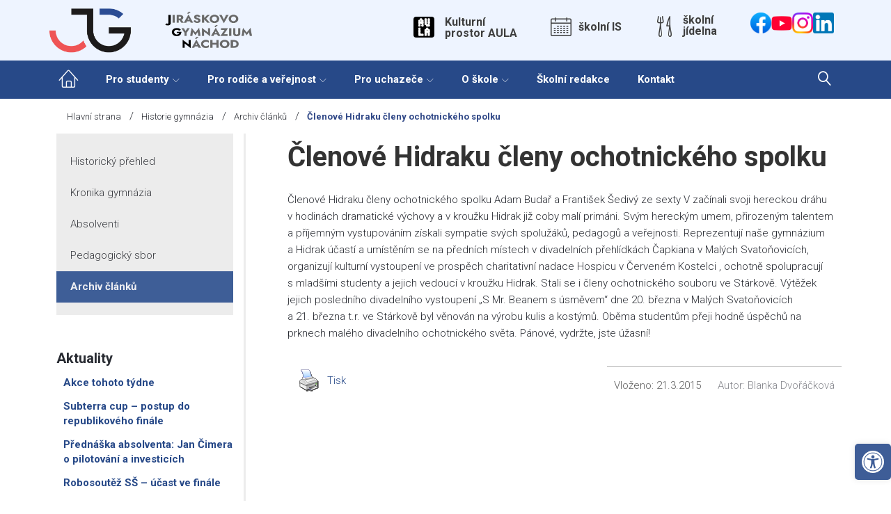

--- FILE ---
content_type: text/html; charset=UTF-8
request_url: https://www.gymnachod.cz/historie/co-se-udalo/clenove-hidraku-cleny-ochotnickeho-spolku/
body_size: 44807
content:
<!DOCTYPE html>
<html lang="cs-CZ">
<head>
<!-- Google Tag Manager -->
<script>(function(w,d,s,l,i){w[l]=w[l]||[];w[l].push({'gtm.start':
new Date().getTime(),event:'gtm.js'});var f=d.getElementsByTagName(s)[0],
j=d.createElement(s),dl=l!='dataLayer'?'&l='+l:'';j.async=true;j.src=
'https://www.googletagmanager.com/gtm.js?id='+i+dl;f.parentNode.insertBefore(j,f);
})(window,document,'script','dataLayer','GTM-K9FT24B');</script>
<!-- End Google Tag Manager -->
<meta charset="UTF-8">
<link rel="profile" href="http://gmpg.org/xfn/11">
<link rel="pingback" href="https://www.gymnachod.cz/xmlrpc.php">
<!-- Start cookieyes banner -->
<script id="cookieyes" type="text/javascript" src="https://cdn-cookieyes.com/client_data/849399cafa8311f9068d259d/script.js"></script>
<!-- End cookieyes banner -->

<meta name="viewport" content="width=device-width, initial-scale=1, maximum-scale=1, user-scalable=no" />
<meta name='robots' content='index, follow, max-image-preview:large, max-snippet:-1, max-video-preview:-1' />

	<!-- This site is optimized with the Yoast SEO plugin v26.8 - https://yoast.com/product/yoast-seo-wordpress/ -->
	<title>Členové Hidraku členy ochotnického spolku - Jiráskovo gymnázium Náchod</title>
	<link rel="canonical" href="https://www.gymnachod.cz/historie/co-se-udalo/clenove-hidraku-cleny-ochotnickeho-spolku/" />
	<meta property="og:locale" content="cs_CZ" />
	<meta property="og:type" content="article" />
	<meta property="og:title" content="Členové Hidraku členy ochotnického spolku - Jiráskovo gymnázium Náchod" />
	<meta property="og:description" content="Členové Hidraku členy ochotnického spolku Adam Budař a&nbsp;František Šedivý ze sexty V&nbsp;začínali svoji hereckou dráhu v&nbsp;hodinách dramatické výchovy a&nbsp;v&nbsp;kroužku Hidrak již coby malí primáni. Svým hereckým umem, přirozeným talentem a&nbsp;příjemným vystupováním získali sympatie svých spolužáků, pedagogů a&nbsp;veřejnosti. Reprezentují naše gymnázium a&nbsp;Hidrak účastí a&nbsp;umístěním se na předních místech v&nbsp;divadelních přehlídkách Čapkiana v&nbsp;Malých Svatoňovicích, organizují kulturní vystoupení &hellip;" />
	<meta property="og:url" content="https://www.gymnachod.cz/historie/co-se-udalo/clenove-hidraku-cleny-ochotnickeho-spolku/" />
	<meta property="og:site_name" content="Jiráskovo gymnázium Náchod" />
	<meta property="article:publisher" content="https://www.facebook.com/JGNachod" />
	<meta property="article:published_time" content="2015-03-21T10:33:09+00:00" />
	<meta property="article:modified_time" content="2018-09-11T13:04:34+00:00" />
	<meta property="og:image" content="https://www.gymnachod.cz/wp-content/uploads/2023/04/budova-2-e1503671372192.jpg" />
	<meta property="og:image:width" content="1600" />
	<meta property="og:image:height" content="1067" />
	<meta property="og:image:type" content="image/jpeg" />
	<meta name="author" content="Blanka Dvořáčková" />
	<meta name="twitter:card" content="summary_large_image" />
	<meta name="twitter:label1" content="Napsal(a)" />
	<meta name="twitter:data1" content="Blanka Dvořáčková" />
	<meta name="twitter:label2" content="Odhadovaná doba čtení" />
	<meta name="twitter:data2" content="1 minuta" />
	<script type="application/ld+json" class="yoast-schema-graph">{"@context":"https://schema.org","@graph":[{"@type":"Article","@id":"https://www.gymnachod.cz/historie/co-se-udalo/clenove-hidraku-cleny-ochotnickeho-spolku/#article","isPartOf":{"@id":"https://www.gymnachod.cz/historie/co-se-udalo/clenove-hidraku-cleny-ochotnickeho-spolku/"},"author":{"name":"Blanka Dvořáčková","@id":"https://www.gymnachod.cz/#/schema/person/a3ad7cf20775dd3beb245d10437b6bc8"},"headline":"Členové Hidraku členy ochotnického spolku","datePublished":"2015-03-21T10:33:09+00:00","dateModified":"2018-09-11T13:04:34+00:00","mainEntityOfPage":{"@id":"https://www.gymnachod.cz/historie/co-se-udalo/clenove-hidraku-cleny-ochotnickeho-spolku/"},"wordCount":208,"publisher":{"@id":"https://www.gymnachod.cz/#organization"},"keywords":["úspěch"],"articleSection":["Archiv článků"],"inLanguage":"cs"},{"@type":"WebPage","@id":"https://www.gymnachod.cz/historie/co-se-udalo/clenove-hidraku-cleny-ochotnickeho-spolku/","url":"https://www.gymnachod.cz/historie/co-se-udalo/clenove-hidraku-cleny-ochotnickeho-spolku/","name":"Členové Hidraku členy ochotnického spolku - Jiráskovo gymnázium Náchod","isPartOf":{"@id":"https://www.gymnachod.cz/#website"},"datePublished":"2015-03-21T10:33:09+00:00","dateModified":"2018-09-11T13:04:34+00:00","breadcrumb":{"@id":"https://www.gymnachod.cz/historie/co-se-udalo/clenove-hidraku-cleny-ochotnickeho-spolku/#breadcrumb"},"inLanguage":"cs","potentialAction":[{"@type":"ReadAction","target":["https://www.gymnachod.cz/historie/co-se-udalo/clenove-hidraku-cleny-ochotnickeho-spolku/"]}]},{"@type":"BreadcrumbList","@id":"https://www.gymnachod.cz/historie/co-se-udalo/clenove-hidraku-cleny-ochotnickeho-spolku/#breadcrumb","itemListElement":[{"@type":"ListItem","position":1,"name":"Domů","item":"https://www.gymnachod.cz/"},{"@type":"ListItem","position":2,"name":"Členové Hidraku členy ochotnického spolku"}]},{"@type":"WebSite","@id":"https://www.gymnachod.cz/#website","url":"https://www.gymnachod.cz/","name":"Jiráskovo gymnázium Náchod","description":"","publisher":{"@id":"https://www.gymnachod.cz/#organization"},"potentialAction":[{"@type":"SearchAction","target":{"@type":"EntryPoint","urlTemplate":"https://www.gymnachod.cz/?s={search_term_string}"},"query-input":{"@type":"PropertyValueSpecification","valueRequired":true,"valueName":"search_term_string"}}],"inLanguage":"cs"},{"@type":"Organization","@id":"https://www.gymnachod.cz/#organization","name":"Jiráskovo gymnázium Náchod","url":"https://www.gymnachod.cz/","logo":{"@type":"ImageObject","inLanguage":"cs","@id":"https://www.gymnachod.cz/#/schema/logo/image/","url":"https://www.gymnachod.cz/wp-content/uploads/2018/02/Logo-JG-s-textem.png","contentUrl":"https://www.gymnachod.cz/wp-content/uploads/2018/02/Logo-JG-s-textem.png","width":504,"height":235,"caption":"Jiráskovo gymnázium Náchod"},"image":{"@id":"https://www.gymnachod.cz/#/schema/logo/image/"},"sameAs":["https://www.facebook.com/JGNachod"]},{"@type":"Person","@id":"https://www.gymnachod.cz/#/schema/person/a3ad7cf20775dd3beb245d10437b6bc8","name":"Blanka Dvořáčková","image":{"@type":"ImageObject","inLanguage":"cs","@id":"https://www.gymnachod.cz/#/schema/person/image/","url":"https://secure.gravatar.com/avatar/5b604b6d126db97fde798772d4432b23f13c40eb11b7ac017f3d9aa75f27ed57?s=96&d=mm&r=g","contentUrl":"https://secure.gravatar.com/avatar/5b604b6d126db97fde798772d4432b23f13c40eb11b7ac017f3d9aa75f27ed57?s=96&d=mm&r=g","caption":"Blanka Dvořáčková"},"url":"https://www.gymnachod.cz/author/dvorackova/"}]}</script>
	<!-- / Yoast SEO plugin. -->


<link rel='dns-prefetch' href='//maps-api-ssl.google.com' />
<link rel='dns-prefetch' href='//fonts.googleapis.com' />
<link rel="alternate" type="application/rss+xml" title="Jiráskovo gymnázium Náchod &raquo; RSS zdroj" href="https://www.gymnachod.cz/feed/" />
<link rel="alternate" title="oEmbed (JSON)" type="application/json+oembed" href="https://www.gymnachod.cz/wp-json/oembed/1.0/embed?url=https%3A%2F%2Fwww.gymnachod.cz%2Fhistorie%2Fco-se-udalo%2Fclenove-hidraku-cleny-ochotnickeho-spolku%2F" />
<link rel="alternate" title="oEmbed (XML)" type="text/xml+oembed" href="https://www.gymnachod.cz/wp-json/oembed/1.0/embed?url=https%3A%2F%2Fwww.gymnachod.cz%2Fhistorie%2Fco-se-udalo%2Fclenove-hidraku-cleny-ochotnickeho-spolku%2F&#038;format=xml" />
		<!-- This site uses the Google Analytics by ExactMetrics plugin v8.11.1 - Using Analytics tracking - https://www.exactmetrics.com/ -->
							<script src="//www.googletagmanager.com/gtag/js?id=G-XQNY7TDPQV"  data-cfasync="false" data-wpfc-render="false" type="text/javascript" async></script>
			<script data-cfasync="false" data-wpfc-render="false" type="text/javascript">
				var em_version = '8.11.1';
				var em_track_user = true;
				var em_no_track_reason = '';
								var ExactMetricsDefaultLocations = {"page_location":"https:\/\/www.gymnachod.cz\/historie\/co-se-udalo\/clenove-hidraku-cleny-ochotnickeho-spolku\/"};
								if ( typeof ExactMetricsPrivacyGuardFilter === 'function' ) {
					var ExactMetricsLocations = (typeof ExactMetricsExcludeQuery === 'object') ? ExactMetricsPrivacyGuardFilter( ExactMetricsExcludeQuery ) : ExactMetricsPrivacyGuardFilter( ExactMetricsDefaultLocations );
				} else {
					var ExactMetricsLocations = (typeof ExactMetricsExcludeQuery === 'object') ? ExactMetricsExcludeQuery : ExactMetricsDefaultLocations;
				}

								var disableStrs = [
										'ga-disable-G-XQNY7TDPQV',
									];

				/* Function to detect opted out users */
				function __gtagTrackerIsOptedOut() {
					for (var index = 0; index < disableStrs.length; index++) {
						if (document.cookie.indexOf(disableStrs[index] + '=true') > -1) {
							return true;
						}
					}

					return false;
				}

				/* Disable tracking if the opt-out cookie exists. */
				if (__gtagTrackerIsOptedOut()) {
					for (var index = 0; index < disableStrs.length; index++) {
						window[disableStrs[index]] = true;
					}
				}

				/* Opt-out function */
				function __gtagTrackerOptout() {
					for (var index = 0; index < disableStrs.length; index++) {
						document.cookie = disableStrs[index] + '=true; expires=Thu, 31 Dec 2099 23:59:59 UTC; path=/';
						window[disableStrs[index]] = true;
					}
				}

				if ('undefined' === typeof gaOptout) {
					function gaOptout() {
						__gtagTrackerOptout();
					}
				}
								window.dataLayer = window.dataLayer || [];

				window.ExactMetricsDualTracker = {
					helpers: {},
					trackers: {},
				};
				if (em_track_user) {
					function __gtagDataLayer() {
						dataLayer.push(arguments);
					}

					function __gtagTracker(type, name, parameters) {
						if (!parameters) {
							parameters = {};
						}

						if (parameters.send_to) {
							__gtagDataLayer.apply(null, arguments);
							return;
						}

						if (type === 'event') {
														parameters.send_to = exactmetrics_frontend.v4_id;
							var hookName = name;
							if (typeof parameters['event_category'] !== 'undefined') {
								hookName = parameters['event_category'] + ':' + name;
							}

							if (typeof ExactMetricsDualTracker.trackers[hookName] !== 'undefined') {
								ExactMetricsDualTracker.trackers[hookName](parameters);
							} else {
								__gtagDataLayer('event', name, parameters);
							}
							
						} else {
							__gtagDataLayer.apply(null, arguments);
						}
					}

					__gtagTracker('js', new Date());
					__gtagTracker('set', {
						'developer_id.dNDMyYj': true,
											});
					if ( ExactMetricsLocations.page_location ) {
						__gtagTracker('set', ExactMetricsLocations);
					}
										__gtagTracker('config', 'G-XQNY7TDPQV', {"forceSSL":"true"} );
										window.gtag = __gtagTracker;										(function () {
						/* https://developers.google.com/analytics/devguides/collection/analyticsjs/ */
						/* ga and __gaTracker compatibility shim. */
						var noopfn = function () {
							return null;
						};
						var newtracker = function () {
							return new Tracker();
						};
						var Tracker = function () {
							return null;
						};
						var p = Tracker.prototype;
						p.get = noopfn;
						p.set = noopfn;
						p.send = function () {
							var args = Array.prototype.slice.call(arguments);
							args.unshift('send');
							__gaTracker.apply(null, args);
						};
						var __gaTracker = function () {
							var len = arguments.length;
							if (len === 0) {
								return;
							}
							var f = arguments[len - 1];
							if (typeof f !== 'object' || f === null || typeof f.hitCallback !== 'function') {
								if ('send' === arguments[0]) {
									var hitConverted, hitObject = false, action;
									if ('event' === arguments[1]) {
										if ('undefined' !== typeof arguments[3]) {
											hitObject = {
												'eventAction': arguments[3],
												'eventCategory': arguments[2],
												'eventLabel': arguments[4],
												'value': arguments[5] ? arguments[5] : 1,
											}
										}
									}
									if ('pageview' === arguments[1]) {
										if ('undefined' !== typeof arguments[2]) {
											hitObject = {
												'eventAction': 'page_view',
												'page_path': arguments[2],
											}
										}
									}
									if (typeof arguments[2] === 'object') {
										hitObject = arguments[2];
									}
									if (typeof arguments[5] === 'object') {
										Object.assign(hitObject, arguments[5]);
									}
									if ('undefined' !== typeof arguments[1].hitType) {
										hitObject = arguments[1];
										if ('pageview' === hitObject.hitType) {
											hitObject.eventAction = 'page_view';
										}
									}
									if (hitObject) {
										action = 'timing' === arguments[1].hitType ? 'timing_complete' : hitObject.eventAction;
										hitConverted = mapArgs(hitObject);
										__gtagTracker('event', action, hitConverted);
									}
								}
								return;
							}

							function mapArgs(args) {
								var arg, hit = {};
								var gaMap = {
									'eventCategory': 'event_category',
									'eventAction': 'event_action',
									'eventLabel': 'event_label',
									'eventValue': 'event_value',
									'nonInteraction': 'non_interaction',
									'timingCategory': 'event_category',
									'timingVar': 'name',
									'timingValue': 'value',
									'timingLabel': 'event_label',
									'page': 'page_path',
									'location': 'page_location',
									'title': 'page_title',
									'referrer' : 'page_referrer',
								};
								for (arg in args) {
																		if (!(!args.hasOwnProperty(arg) || !gaMap.hasOwnProperty(arg))) {
										hit[gaMap[arg]] = args[arg];
									} else {
										hit[arg] = args[arg];
									}
								}
								return hit;
							}

							try {
								f.hitCallback();
							} catch (ex) {
							}
						};
						__gaTracker.create = newtracker;
						__gaTracker.getByName = newtracker;
						__gaTracker.getAll = function () {
							return [];
						};
						__gaTracker.remove = noopfn;
						__gaTracker.loaded = true;
						window['__gaTracker'] = __gaTracker;
					})();
									} else {
										console.log("");
					(function () {
						function __gtagTracker() {
							return null;
						}

						window['__gtagTracker'] = __gtagTracker;
						window['gtag'] = __gtagTracker;
					})();
									}
			</script>
							<!-- / Google Analytics by ExactMetrics -->
		<style id='wp-img-auto-sizes-contain-inline-css' type='text/css'>
img:is([sizes=auto i],[sizes^="auto," i]){contain-intrinsic-size:3000px 1500px}
/*# sourceURL=wp-img-auto-sizes-contain-inline-css */
</style>
<link rel='stylesheet' id='jquery-swiper-css' href='https://www.gymnachod.cz/wp-content/themes/finexpert/assets/css/swiper.min.css?ver=3.3.0' type='text/css' media='all' />
<style id='wp-emoji-styles-inline-css' type='text/css'>

	img.wp-smiley, img.emoji {
		display: inline !important;
		border: none !important;
		box-shadow: none !important;
		height: 1em !important;
		width: 1em !important;
		margin: 0 0.07em !important;
		vertical-align: -0.1em !important;
		background: none !important;
		padding: 0 !important;
	}
/*# sourceURL=wp-emoji-styles-inline-css */
</style>
<style id='wp-block-library-inline-css' type='text/css'>
:root{--wp-block-synced-color:#7a00df;--wp-block-synced-color--rgb:122,0,223;--wp-bound-block-color:var(--wp-block-synced-color);--wp-editor-canvas-background:#ddd;--wp-admin-theme-color:#007cba;--wp-admin-theme-color--rgb:0,124,186;--wp-admin-theme-color-darker-10:#006ba1;--wp-admin-theme-color-darker-10--rgb:0,107,160.5;--wp-admin-theme-color-darker-20:#005a87;--wp-admin-theme-color-darker-20--rgb:0,90,135;--wp-admin-border-width-focus:2px}@media (min-resolution:192dpi){:root{--wp-admin-border-width-focus:1.5px}}.wp-element-button{cursor:pointer}:root .has-very-light-gray-background-color{background-color:#eee}:root .has-very-dark-gray-background-color{background-color:#313131}:root .has-very-light-gray-color{color:#eee}:root .has-very-dark-gray-color{color:#313131}:root .has-vivid-green-cyan-to-vivid-cyan-blue-gradient-background{background:linear-gradient(135deg,#00d084,#0693e3)}:root .has-purple-crush-gradient-background{background:linear-gradient(135deg,#34e2e4,#4721fb 50%,#ab1dfe)}:root .has-hazy-dawn-gradient-background{background:linear-gradient(135deg,#faaca8,#dad0ec)}:root .has-subdued-olive-gradient-background{background:linear-gradient(135deg,#fafae1,#67a671)}:root .has-atomic-cream-gradient-background{background:linear-gradient(135deg,#fdd79a,#004a59)}:root .has-nightshade-gradient-background{background:linear-gradient(135deg,#330968,#31cdcf)}:root .has-midnight-gradient-background{background:linear-gradient(135deg,#020381,#2874fc)}:root{--wp--preset--font-size--normal:16px;--wp--preset--font-size--huge:42px}.has-regular-font-size{font-size:1em}.has-larger-font-size{font-size:2.625em}.has-normal-font-size{font-size:var(--wp--preset--font-size--normal)}.has-huge-font-size{font-size:var(--wp--preset--font-size--huge)}.has-text-align-center{text-align:center}.has-text-align-left{text-align:left}.has-text-align-right{text-align:right}.has-fit-text{white-space:nowrap!important}#end-resizable-editor-section{display:none}.aligncenter{clear:both}.items-justified-left{justify-content:flex-start}.items-justified-center{justify-content:center}.items-justified-right{justify-content:flex-end}.items-justified-space-between{justify-content:space-between}.screen-reader-text{border:0;clip-path:inset(50%);height:1px;margin:-1px;overflow:hidden;padding:0;position:absolute;width:1px;word-wrap:normal!important}.screen-reader-text:focus{background-color:#ddd;clip-path:none;color:#444;display:block;font-size:1em;height:auto;left:5px;line-height:normal;padding:15px 23px 14px;text-decoration:none;top:5px;width:auto;z-index:100000}html :where(.has-border-color){border-style:solid}html :where([style*=border-top-color]){border-top-style:solid}html :where([style*=border-right-color]){border-right-style:solid}html :where([style*=border-bottom-color]){border-bottom-style:solid}html :where([style*=border-left-color]){border-left-style:solid}html :where([style*=border-width]){border-style:solid}html :where([style*=border-top-width]){border-top-style:solid}html :where([style*=border-right-width]){border-right-style:solid}html :where([style*=border-bottom-width]){border-bottom-style:solid}html :where([style*=border-left-width]){border-left-style:solid}html :where(img[class*=wp-image-]){height:auto;max-width:100%}:where(figure){margin:0 0 1em}html :where(.is-position-sticky){--wp-admin--admin-bar--position-offset:var(--wp-admin--admin-bar--height,0px)}@media screen and (max-width:600px){html :where(.is-position-sticky){--wp-admin--admin-bar--position-offset:0px}}

/*# sourceURL=wp-block-library-inline-css */
</style><style id='global-styles-inline-css' type='text/css'>
:root{--wp--preset--aspect-ratio--square: 1;--wp--preset--aspect-ratio--4-3: 4/3;--wp--preset--aspect-ratio--3-4: 3/4;--wp--preset--aspect-ratio--3-2: 3/2;--wp--preset--aspect-ratio--2-3: 2/3;--wp--preset--aspect-ratio--16-9: 16/9;--wp--preset--aspect-ratio--9-16: 9/16;--wp--preset--color--black: #000000;--wp--preset--color--cyan-bluish-gray: #abb8c3;--wp--preset--color--white: #ffffff;--wp--preset--color--pale-pink: #f78da7;--wp--preset--color--vivid-red: #cf2e2e;--wp--preset--color--luminous-vivid-orange: #ff6900;--wp--preset--color--luminous-vivid-amber: #fcb900;--wp--preset--color--light-green-cyan: #7bdcb5;--wp--preset--color--vivid-green-cyan: #00d084;--wp--preset--color--pale-cyan-blue: #8ed1fc;--wp--preset--color--vivid-cyan-blue: #0693e3;--wp--preset--color--vivid-purple: #9b51e0;--wp--preset--gradient--vivid-cyan-blue-to-vivid-purple: linear-gradient(135deg,rgb(6,147,227) 0%,rgb(155,81,224) 100%);--wp--preset--gradient--light-green-cyan-to-vivid-green-cyan: linear-gradient(135deg,rgb(122,220,180) 0%,rgb(0,208,130) 100%);--wp--preset--gradient--luminous-vivid-amber-to-luminous-vivid-orange: linear-gradient(135deg,rgb(252,185,0) 0%,rgb(255,105,0) 100%);--wp--preset--gradient--luminous-vivid-orange-to-vivid-red: linear-gradient(135deg,rgb(255,105,0) 0%,rgb(207,46,46) 100%);--wp--preset--gradient--very-light-gray-to-cyan-bluish-gray: linear-gradient(135deg,rgb(238,238,238) 0%,rgb(169,184,195) 100%);--wp--preset--gradient--cool-to-warm-spectrum: linear-gradient(135deg,rgb(74,234,220) 0%,rgb(151,120,209) 20%,rgb(207,42,186) 40%,rgb(238,44,130) 60%,rgb(251,105,98) 80%,rgb(254,248,76) 100%);--wp--preset--gradient--blush-light-purple: linear-gradient(135deg,rgb(255,206,236) 0%,rgb(152,150,240) 100%);--wp--preset--gradient--blush-bordeaux: linear-gradient(135deg,rgb(254,205,165) 0%,rgb(254,45,45) 50%,rgb(107,0,62) 100%);--wp--preset--gradient--luminous-dusk: linear-gradient(135deg,rgb(255,203,112) 0%,rgb(199,81,192) 50%,rgb(65,88,208) 100%);--wp--preset--gradient--pale-ocean: linear-gradient(135deg,rgb(255,245,203) 0%,rgb(182,227,212) 50%,rgb(51,167,181) 100%);--wp--preset--gradient--electric-grass: linear-gradient(135deg,rgb(202,248,128) 0%,rgb(113,206,126) 100%);--wp--preset--gradient--midnight: linear-gradient(135deg,rgb(2,3,129) 0%,rgb(40,116,252) 100%);--wp--preset--font-size--small: 13px;--wp--preset--font-size--medium: 20px;--wp--preset--font-size--large: 36px;--wp--preset--font-size--x-large: 42px;--wp--preset--spacing--20: 0.44rem;--wp--preset--spacing--30: 0.67rem;--wp--preset--spacing--40: 1rem;--wp--preset--spacing--50: 1.5rem;--wp--preset--spacing--60: 2.25rem;--wp--preset--spacing--70: 3.38rem;--wp--preset--spacing--80: 5.06rem;--wp--preset--shadow--natural: 6px 6px 9px rgba(0, 0, 0, 0.2);--wp--preset--shadow--deep: 12px 12px 50px rgba(0, 0, 0, 0.4);--wp--preset--shadow--sharp: 6px 6px 0px rgba(0, 0, 0, 0.2);--wp--preset--shadow--outlined: 6px 6px 0px -3px rgb(255, 255, 255), 6px 6px rgb(0, 0, 0);--wp--preset--shadow--crisp: 6px 6px 0px rgb(0, 0, 0);}:where(.is-layout-flex){gap: 0.5em;}:where(.is-layout-grid){gap: 0.5em;}body .is-layout-flex{display: flex;}.is-layout-flex{flex-wrap: wrap;align-items: center;}.is-layout-flex > :is(*, div){margin: 0;}body .is-layout-grid{display: grid;}.is-layout-grid > :is(*, div){margin: 0;}:where(.wp-block-columns.is-layout-flex){gap: 2em;}:where(.wp-block-columns.is-layout-grid){gap: 2em;}:where(.wp-block-post-template.is-layout-flex){gap: 1.25em;}:where(.wp-block-post-template.is-layout-grid){gap: 1.25em;}.has-black-color{color: var(--wp--preset--color--black) !important;}.has-cyan-bluish-gray-color{color: var(--wp--preset--color--cyan-bluish-gray) !important;}.has-white-color{color: var(--wp--preset--color--white) !important;}.has-pale-pink-color{color: var(--wp--preset--color--pale-pink) !important;}.has-vivid-red-color{color: var(--wp--preset--color--vivid-red) !important;}.has-luminous-vivid-orange-color{color: var(--wp--preset--color--luminous-vivid-orange) !important;}.has-luminous-vivid-amber-color{color: var(--wp--preset--color--luminous-vivid-amber) !important;}.has-light-green-cyan-color{color: var(--wp--preset--color--light-green-cyan) !important;}.has-vivid-green-cyan-color{color: var(--wp--preset--color--vivid-green-cyan) !important;}.has-pale-cyan-blue-color{color: var(--wp--preset--color--pale-cyan-blue) !important;}.has-vivid-cyan-blue-color{color: var(--wp--preset--color--vivid-cyan-blue) !important;}.has-vivid-purple-color{color: var(--wp--preset--color--vivid-purple) !important;}.has-black-background-color{background-color: var(--wp--preset--color--black) !important;}.has-cyan-bluish-gray-background-color{background-color: var(--wp--preset--color--cyan-bluish-gray) !important;}.has-white-background-color{background-color: var(--wp--preset--color--white) !important;}.has-pale-pink-background-color{background-color: var(--wp--preset--color--pale-pink) !important;}.has-vivid-red-background-color{background-color: var(--wp--preset--color--vivid-red) !important;}.has-luminous-vivid-orange-background-color{background-color: var(--wp--preset--color--luminous-vivid-orange) !important;}.has-luminous-vivid-amber-background-color{background-color: var(--wp--preset--color--luminous-vivid-amber) !important;}.has-light-green-cyan-background-color{background-color: var(--wp--preset--color--light-green-cyan) !important;}.has-vivid-green-cyan-background-color{background-color: var(--wp--preset--color--vivid-green-cyan) !important;}.has-pale-cyan-blue-background-color{background-color: var(--wp--preset--color--pale-cyan-blue) !important;}.has-vivid-cyan-blue-background-color{background-color: var(--wp--preset--color--vivid-cyan-blue) !important;}.has-vivid-purple-background-color{background-color: var(--wp--preset--color--vivid-purple) !important;}.has-black-border-color{border-color: var(--wp--preset--color--black) !important;}.has-cyan-bluish-gray-border-color{border-color: var(--wp--preset--color--cyan-bluish-gray) !important;}.has-white-border-color{border-color: var(--wp--preset--color--white) !important;}.has-pale-pink-border-color{border-color: var(--wp--preset--color--pale-pink) !important;}.has-vivid-red-border-color{border-color: var(--wp--preset--color--vivid-red) !important;}.has-luminous-vivid-orange-border-color{border-color: var(--wp--preset--color--luminous-vivid-orange) !important;}.has-luminous-vivid-amber-border-color{border-color: var(--wp--preset--color--luminous-vivid-amber) !important;}.has-light-green-cyan-border-color{border-color: var(--wp--preset--color--light-green-cyan) !important;}.has-vivid-green-cyan-border-color{border-color: var(--wp--preset--color--vivid-green-cyan) !important;}.has-pale-cyan-blue-border-color{border-color: var(--wp--preset--color--pale-cyan-blue) !important;}.has-vivid-cyan-blue-border-color{border-color: var(--wp--preset--color--vivid-cyan-blue) !important;}.has-vivid-purple-border-color{border-color: var(--wp--preset--color--vivid-purple) !important;}.has-vivid-cyan-blue-to-vivid-purple-gradient-background{background: var(--wp--preset--gradient--vivid-cyan-blue-to-vivid-purple) !important;}.has-light-green-cyan-to-vivid-green-cyan-gradient-background{background: var(--wp--preset--gradient--light-green-cyan-to-vivid-green-cyan) !important;}.has-luminous-vivid-amber-to-luminous-vivid-orange-gradient-background{background: var(--wp--preset--gradient--luminous-vivid-amber-to-luminous-vivid-orange) !important;}.has-luminous-vivid-orange-to-vivid-red-gradient-background{background: var(--wp--preset--gradient--luminous-vivid-orange-to-vivid-red) !important;}.has-very-light-gray-to-cyan-bluish-gray-gradient-background{background: var(--wp--preset--gradient--very-light-gray-to-cyan-bluish-gray) !important;}.has-cool-to-warm-spectrum-gradient-background{background: var(--wp--preset--gradient--cool-to-warm-spectrum) !important;}.has-blush-light-purple-gradient-background{background: var(--wp--preset--gradient--blush-light-purple) !important;}.has-blush-bordeaux-gradient-background{background: var(--wp--preset--gradient--blush-bordeaux) !important;}.has-luminous-dusk-gradient-background{background: var(--wp--preset--gradient--luminous-dusk) !important;}.has-pale-ocean-gradient-background{background: var(--wp--preset--gradient--pale-ocean) !important;}.has-electric-grass-gradient-background{background: var(--wp--preset--gradient--electric-grass) !important;}.has-midnight-gradient-background{background: var(--wp--preset--gradient--midnight) !important;}.has-small-font-size{font-size: var(--wp--preset--font-size--small) !important;}.has-medium-font-size{font-size: var(--wp--preset--font-size--medium) !important;}.has-large-font-size{font-size: var(--wp--preset--font-size--large) !important;}.has-x-large-font-size{font-size: var(--wp--preset--font-size--x-large) !important;}
/*# sourceURL=global-styles-inline-css */
</style>

<style id='classic-theme-styles-inline-css' type='text/css'>
/*! This file is auto-generated */
.wp-block-button__link{color:#fff;background-color:#32373c;border-radius:9999px;box-shadow:none;text-decoration:none;padding:calc(.667em + 2px) calc(1.333em + 2px);font-size:1.125em}.wp-block-file__button{background:#32373c;color:#fff;text-decoration:none}
/*# sourceURL=/wp-includes/css/classic-themes.min.css */
</style>
<link rel='stylesheet' id='contact-form-7-css' href='https://www.gymnachod.cz/wp-content/plugins/contact-form-7/includes/css/styles.css?ver=6.1.4' type='text/css' media='all' />
<style id='contact-form-7-inline-css' type='text/css'>
.wpcf7 .wpcf7-recaptcha iframe {margin-bottom: 0;}.wpcf7 .wpcf7-recaptcha[data-align="center"] > div {margin: 0 auto;}.wpcf7 .wpcf7-recaptcha[data-align="right"] > div {margin: 0 0 0 auto;}
/*# sourceURL=contact-form-7-inline-css */
</style>
<link rel='stylesheet' id='document-gallery-css' href='https://www.gymnachod.cz/wp-content/plugins/document-gallery/assets/css/style.min.css?ver=4.4.3' type='text/css' media='all' />
<link rel='stylesheet' id='foobox-free-min-css' href='https://www.gymnachod.cz/wp-content/plugins/foobox-image-lightbox/free/css/foobox.free.min.css?ver=2.7.35' type='text/css' media='all' />
<link rel='stylesheet' id='page-list-style-css' href='https://www.gymnachod.cz/wp-content/plugins/page-list/css/page-list.css?ver=5.9' type='text/css' media='all' />
<link rel='stylesheet' id='pdfprnt_frontend-css' href='https://www.gymnachod.cz/wp-content/plugins/pdf-print/css/frontend.css?ver=2.4.5' type='text/css' media='all' />
<link rel='stylesheet' id='wpos-slick-style-css' href='https://www.gymnachod.cz/wp-content/plugins/wp-responsive-recent-post-slider/assets/css/slick.css?ver=1.3.3' type='text/css' media='all' />
<link rel='stylesheet' id='wppsac-public-style-css' href='https://www.gymnachod.cz/wp-content/plugins/wp-responsive-recent-post-slider/assets/css/recent-post-style.css?ver=1.3.3' type='text/css' media='all' />
<link rel='stylesheet' id='cryptx-styles-css' href='https://www.gymnachod.cz/wp-content/plugins/cryptx/css/cryptx.css?ver=4.0.8' type='text/css' media='all' />
<link rel='stylesheet' id='pojo-a11y-css' href='https://www.gymnachod.cz/wp-content/plugins/pojo-accessibility/modules/legacy/assets/css/style.min.css?ver=1.0.0' type='text/css' media='all' />
<link rel='stylesheet' id='cherry-google-fonts-finexpert-css' href='//fonts.googleapis.com/css?family=Roboto%3A300%2C700&#038;subset=latin&#038;ver=066569ec37cd1c5aef840308e9c7a572' type='text/css' media='all' />
<link rel='stylesheet' id='cherry-handler-css-css' href='https://www.gymnachod.cz/wp-content/plugins/cherry-search/cherry-framework/modules/cherry-handler/assets/css/cherry-handler-styles.min.css?ver=1.5.11' type='text/css' media='all' />
<link rel='stylesheet' id='tablepress-default-css' href='https://www.gymnachod.cz/wp-content/plugins/tablepress/css/build/default.css?ver=3.2.6' type='text/css' media='all' />
<link rel='stylesheet' id='simcal-qtip-css' href='https://www.gymnachod.cz/wp-content/plugins/google-calendar-events/assets/css/vendor/jquery.qtip.min.css?ver=3.1.36' type='text/css' media='all' />
<link rel='stylesheet' id='simcal-default-calendar-grid-css' href='https://www.gymnachod.cz/wp-content/plugins/google-calendar-events/assets/css/default-calendar-grid.min.css?ver=3.1.36' type='text/css' media='all' />
<link rel='stylesheet' id='simcal-default-calendar-list-css' href='https://www.gymnachod.cz/wp-content/plugins/google-calendar-events/assets/css/default-calendar-list.min.css?ver=3.1.36' type='text/css' media='all' />
<link rel='stylesheet' id='linearicons-css' href='https://www.gymnachod.cz/wp-content/themes/finexpert/assets/css/linearicons.css?ver=066569ec37cd1c5aef840308e9c7a572' type='text/css' media='all' />
<link rel='stylesheet' id='flbigmugline-css' href='https://www.gymnachod.cz/wp-content/themes/finexpert/assets/css/flbigmugline.css?ver=066569ec37cd1c5aef840308e9c7a572' type='text/css' media='all' />
<link rel='stylesheet' id='tm-builder-swiper-css' href='https://www.gymnachod.cz/wp-content/plugins/power-builder/framework/assets/css/swiper.min.css?ver=1.4.0' type='text/css' media='all' />
<link rel='stylesheet' id='tm-builder-modules-style-css' href='https://www.gymnachod.cz/wp-content/plugins/power-builder/framework/assets/css/style.css?ver=1.4.0' type='text/css' media='all' />
<link rel='stylesheet' id='magnific-popup-css' href='https://www.gymnachod.cz/wp-content/themes/finexpert/assets/css/magnific-popup.min.css?ver=1.1.0' type='text/css' media='all' />
<link rel='stylesheet' id='font-awesome-css' href='https://www.gymnachod.cz/wp-content/themes/finexpert/assets/css/font-awesome.min.css?ver=4.6.3' type='text/css' media='all' />
<link rel='stylesheet' id='material-icons-css' href='https://www.gymnachod.cz/wp-content/themes/finexpert/assets/css/material-icons.min.css?ver=2.2.0' type='text/css' media='all' />
<link rel='stylesheet' id='linear-icons-css' href='https://www.gymnachod.cz/wp-content/themes/finexpert/assets/css/linearicons.css?ver=1.0.0' type='text/css' media='all' />
<link rel='stylesheet' id='finexpert-theme-style-css' href='https://www.gymnachod.cz/wp-content/themes/finexpert/style.css?ver=1.0.0' type='text/css' media='all' />
		<script type="text/javascript">
			ajaxurl = typeof(ajaxurl) !== 'string' ? 'https://www.gymnachod.cz/wp-admin/admin-ajax.php' : ajaxurl;
		</script>
		<script type="text/javascript" src="https://www.gymnachod.cz/wp-includes/js/jquery/jquery.min.js?ver=3.7.1" id="jquery-core-js"></script>
<script type="text/javascript" src="https://www.gymnachod.cz/wp-includes/js/jquery/jquery-migrate.min.js?ver=3.4.1" id="jquery-migrate-js"></script>
<script type="text/javascript" src="https://www.gymnachod.cz/wp-content/plugins/google-analytics-dashboard-for-wp/assets/js/frontend-gtag.min.js?ver=8.11.1" id="exactmetrics-frontend-script-js" async="async" data-wp-strategy="async"></script>
<script data-cfasync="false" data-wpfc-render="false" type="text/javascript" id='exactmetrics-frontend-script-js-extra'>/* <![CDATA[ */
var exactmetrics_frontend = {"js_events_tracking":"true","download_extensions":"zip,mp3,mpeg,pdf,docx,pptx,xlsx,rar","inbound_paths":"[{\"path\":\"\\\/go\\\/\",\"label\":\"affiliate\"},{\"path\":\"\\\/recommend\\\/\",\"label\":\"affiliate\"}]","home_url":"https:\/\/www.gymnachod.cz","hash_tracking":"false","v4_id":"G-XQNY7TDPQV"};/* ]]> */
</script>
<script type="text/javascript" id="cryptx-js-js-extra">
/* <![CDATA[ */
var cryptxConfig = {"iterations":"10000","keyLength":"32","ivLength":"16","saltLength":"16","cipher":"aes-256-gcm"};
//# sourceURL=cryptx-js-js-extra
/* ]]> */
</script>
<script type="text/javascript" src="https://www.gymnachod.cz/wp-content/plugins/cryptx/js/cryptx.min.js?ver=4.0.8" id="cryptx-js-js"></script>
<script type="text/javascript" id="foobox-free-min-js-before">
/* <![CDATA[ */
/* Run FooBox FREE (v2.7.35) */
var FOOBOX = window.FOOBOX = {
	ready: true,
	disableOthers: false,
	o: {wordpress: { enabled: true }, countMessage:'fotka %index z %total', images: { showCaptions:false }, rel: '', excludes:'.fbx-link,.nofoobox,.nolightbox,a[href*="pinterest.com/pin/create/button/"]', affiliate : { enabled: false }, error: "Nelze načíst obrázek"},
	selectors: [
		".gallery", ".wp-block-gallery", ".wp-caption", ".wp-block-image", "a:has(img[class*=wp-image-])", ".foobox"
	],
	pre: function( $ ){
		// Custom JavaScript (Pre)
		
	},
	post: function( $ ){
		// Custom JavaScript (Post)
		
		// Custom Captions Code
		
	},
	custom: function( $ ){
		// Custom Extra JS
		
	}
};
//# sourceURL=foobox-free-min-js-before
/* ]]> */
</script>
<script type="text/javascript" src="https://www.gymnachod.cz/wp-content/plugins/foobox-image-lightbox/free/js/foobox.free.min.js?ver=2.7.35" id="foobox-free-min-js"></script>
<link rel="https://api.w.org/" href="https://www.gymnachod.cz/wp-json/" /><link rel="alternate" title="JSON" type="application/json" href="https://www.gymnachod.cz/wp-json/wp/v2/posts/3185" /><link rel="EditURI" type="application/rsd+xml" title="RSD" href="https://www.gymnachod.cz/xmlrpc.php?rsd" />

<link rel='shortlink' href='https://www.gymnachod.cz/?p=3185' />
<!-- start Simple Custom CSS and JS -->
<script type="text/javascript">
!function(t){"use strict";function e(t,s,n,i,a,r,l,c){var o,d,f,h,g,p=function(t){r.text(t),r[c?"prepend":"append"](l)};return c?(o=0===i?"":n.slice(-i),d=n.slice(-a)):(o=n.slice(0,i),d=n.slice(0,a)),s<r.html(l)[t]()?0:(p(d),h=r[t](),p(o),g=r[t](),g>h?a:(f=parseInt((i+a)/2,10),o=c?n.slice(-f):n.slice(0,f),p(o),r[t]()===s?f:(r[t]()>s?a=f-1:i=f+1,e(t,s,n,i,a,r,l,c))))}t.fn.truncate=function(s){s&&s.center&&!s.side&&(s.side="center",delete s.center),s&&!/^(left|right|center)$/.test(s.side)&&delete s.side;var n={width:"auto",token:"&hellip;",side:"right",addclass:!1,addtitle:!1,multiline:!1,assumeSameStyle:!1};s=t.extend(n,s);var i,a,r,l;return s.assumeSameStyle&&(a=t(this[0]),i={fontFamily:a.css("fontFamily"),fontSize:a.css("fontSize"),fontStyle:a.css("fontStyle"),fontWeight:a.css("fontWeight"),"font-variant":a.css("font-variant"),"text-indent":a.css("text-indent"),"line-height":a.css("line-height"),"text-transform":a.css("text-transform"),"letter-spacing":a.css("letter-spacing"),"word-spacing":a.css("word-spacing"),display:"none"},r=t("<span/>").css(i).appendTo("body")),this.each(function(){a=t(this),l=a.text(),s.assumeSameStyle?r.text(l):(i={fontFamily:a.css("fontFamily"),fontSize:a.css("fontSize"),fontStyle:a.css("fontStyle"),fontWeight:a.css("fontWeight"),"font-variant":a.css("font-variant"),"text-indent":a.css("text-indent"),"line-height":a.css("line-height"),"text-transform":a.css("text-transform"),"letter-spacing":a.css("letter-spacing"),"word-spacing":a.css("word-spacing"),display:"none"},r=t("<span/>").css(i).text(l).appendTo("body"));var n,c,o,d=r.width(),f=parseInt(s.width,10)||a.width(),h="width";if(s.multiline?(r.width(a.width()),h="height",c=r.height(),o=a.height()+1):(c=d,o=f),n={before:"",after:""},c>o){var g,p;r.text(""),"left"===s.side?(g=e(h,o,l,0,l.length,r,s.token,!0),n.after=l.slice(-1*g)):"center"===s.side?(o=parseInt(o/2,10)-1,g=e(h,o,l,0,l.length,r,s.token,!1),p=e(h,o,l,0,l.length,r,"",!0),n.before=l.slice(0,g),n.after=l.slice(-1*p)):"right"===s.side&&(g=e(h,o,l,0,l.length,r,s.token,!1),n.before=l.slice(0,g)),s.addclass&&a.addClass(s.addclass),s.addtitle&&a.attr("title",l),n.before=r.text(n.before).html(),n.after=r.text(n.after).html(),a.empty().html(n.before+s.token+n.after)}s.assumeSameStyle||r.remove()})}}(jQuery);</script>
<!-- end Simple Custom CSS and JS -->
<!-- start Simple Custom CSS and JS -->
<script type="text/javascript">
jQuery(document).ready(function($){
  
  // 'jidelnicek'
  const jedelna_url = 'https://sj.soanachod.cz/';
  $(".contact-block__inner > div:nth-child(2)").click(function() {
    window.open(jedelna_url,'_blank');
  });
  $(".contact-block__icon.linearicon.linearicon-dinner").clone().appendTo(".mobile-panel__right").click(function(){
    window.open(jedelna_url,'_blank');
  });
  
  [...document.querySelectorAll("a[role='link']")].forEach(function(e) {
    console.log(e.text)
    if (e.text == ' ') {
      e.remove()
    }
  })
	
  
  // remove empty links
  $("a").map(function(){
    if ($(this).text() == ' ') {
      $(this).remove()
    }
  });
	
  // aula
	const aulaBlock = `
	<div class="contact-block__item contact-block__item--icon">
        <img src="/wp-content/uploads/2025/04/aula-logo.jpeg" style="width: 30px; margin-right: 15px; border-radius: 4px;" alt="Logo AULA" />
		<div class="contact-block__value-wrap" style="padding-top: 6px;">
			<span class="contact-block__text">
				<a href="https://www.facebook.com/profile.php?id=61560197431274" target="_blank" role="link">Kulturní<br/>prostor AULA</a>
			</span>
		</div>
	</div>`

	const aulaBlockElement = document.createElement('div');
	aulaBlockElement.innerHTML = aulaBlock;
	const headerContentBlocks = document.querySelector(".contact-block.contact-block--header .contact-block__inner");
	headerContentBlocks.insertBefore(aulaBlockElement.firstElementChild, headerContentBlocks.firstChild);
  $(".contact-block__inner > div:nth-child(1)").click(function() {
    window.open('https://www.facebook.com/profile.php?id=61560197431274','_blank');
  });

  // 'bakalari'
  $(".contact-block__inner > div:nth-child(2)").click(function() {
    window.open('https://bakalari.gymnachod.cz/','_blank');
  });
  $(".contact-block__icon.linearicon.linearicon-calendar-full").clone().appendTo(".mobile-panel__right").click(function(){
    window.open('https://bakalari.gymnachod.cz/','_blank');
  });
  
  $(".contact-block__icon.linearicon.linearicon-envelope").click(function() {
    location.href='/kontakt/';
  });

  $(".header-social-links").clone().appendTo(".mobile-panel__right");

  
  $("body").append("<div class='dod-info-box'>\
				   <span class='close'>×</span>\
                   <h1>Přemýšlíte o studiu na Jiráskově gymnáziu v Náchodě?</h1>\
                   <a class='btn btn-primary' href='/virtualni-dod-2021/'>Více zjistíte na virtuálním Dni otevřených dveří</a>\
                   </div>")
//  if (!window.location.pathname.startsWith("/virtualni-dod-2021/") && !window.location.pathname.startsWith("/vdod/") && window.location.pathname != '/aktuality/virtualni-den-otevrenych-dveri-2/') {
//   setTimeout(() => {
//     $(".dod-info-box").addClass("show")
//    }, 1200)
//  }
  if (window.location.pathname == "/virtualni-dod-2021/") {
//     $(".dod-wrapper__posts .dod-link-box .btn-link-primary a").map(function(e) {
//       $(this).parent().parent().parent().click(() => {
//       	window.location.href = $(this).attr("href")
//       })
//     })
    
    document.querySelector(".dod-wrapper__posts").parentNode.classList.remove("container")
	document.querySelector(".dod-wrapper__posts").parentNode.classList.add("container-fluid")
    // document.querySelector(".dod-wrapper__posts").parentNode.classList.add("dod-bg-white")
  }
  
  $(".dod-info-box .close").click(function() {
    $(".dod-info-box").removeClass("show")
  })
  
  
  let videoTmPbOverlay = document.querySelector(".tm_pb_video_overlay");
  if (videoTmPbOverlay !== null) {
    videoTmPbOverlay.onclick = function() {
      setTimeout(function() {
        document.querySelector(".tm_pb_video_box video").play()
      }, 100)
    }
  }
  
  function changeCSS(cssFile, cssLinkIndex) {
    var oldlink = document.getElementsByTagName("link").item(cssLinkIndex);

    var newlink = document.createElement("link");
    newlink.setAttribute("rel", "stylesheet");
    newlink.setAttribute("type", "text/css");
    newlink.setAttribute("href", cssFile);

    document.getElementsByTagName("head").item(0).replaceChild(newlink, oldlink);
  };
  $("a.toggle-css").click(function(){
    changeCSS("https://cao.cz/media/public/branding/extra-styles.css", 0);
  });
  
  
  $(".tm-posts_item_excerpt").map(function(){
    var text = $(this).text().replace("PDFTisk", "");
    $(this).text(text);
  });
  
  
  
  if ($(".simcal-present").hasClass("simcal-today-has-events")) {
    $(".simcal-present.simcal-today-has-events").attr("style", "padding: 0px!important");
  } else {
    $(".simcal-present").attr("style", "padding-top: 2px!important");
  }
  $(".simcal-nav").click(function(){
  	var simCalInterval = setInterval(function(){
      if ($(".simcal-present").hasClass("simcal-today-has-events")) {
        $(".simcal-present.simcal-today-has-events").attr("style", "padding: 0px!important");
      } else {
        $(".simcal-present").attr("style", "padding-top: 2px!important");
      }
      $(".simcal-present").addClass("padding-already-set");
      if ($(".simcal-present").hasClass("padding-already-set")) {
        clearInterval(simCalInterval);
      }
    }, 100);
    setTimeout(function(){
      clearInterval(simCalInterval);
    }, 1500);
  });
   
  
  if (window.location.pathname == "/kontakt/") {
    $(".site-content_wrap .sidebar").css("margin-top", "17px");
  }
  
  if (window.location.pathname == "/") {
    $(".tm_pb_column.col-xl-2.col-lg-2.col-md-3.col-sm-3").addClass("col-xs-3");
    
    setTimeout(function(){
      $(".full-desktop-calendar-list .simcal-default-calendar-list .simcal-event-details").map(function () {
        var remainForDescWidth = $(this).width() - $(this).find("P").first().width() - 30;
          if ($(this).find("div.simcal-event-description").width() > remainForDescWidth) {
            $(this).find("div.simcal-event-description").truncate({
          width: remainForDescWidth,
          token: '…',
          multiline: false
           });
           $(this).find("span.additional-words-list.no-padding").remove();
           $(this).find("span.simcal-event-start-location").remove();
         }
         var remainForLocWidth = $(this).width() - $(this).find("P").first().width() - $(this).find("div.simcal-event-description").width() - $(this).find("span.additional-words-list.no-padding").width() - 30;
         if ($(this).find("span.simcal-event-start-location").width() > remainForLocWidth) {
           $(this).find("span.simcal-event-start-location").truncate({
          width: remainForLocWidth,
          token: '…',
          multiline: false
           });
         }
      });
    }, 100);
    
    
    $(".tm_pb_text_align_center .simcal-calendar-list .simcal-event-description p br").remove();
    $(".additional-words-list").text("-");
  }
  
  

//   $("body").append("<div id='bubble-kpa' class='bubble'></div>");
//   $("#bubble-kpa").html("<p>Kulturní prostor AULA</p>");
//   $(".contact-block__item.contact-block__item--icon:first-child").mousemove(function( event ){
//       $("#bubble-kpa").css({ top: event.pageY + 30, left: event.pageX - 250}).show();
//   });
//   $(".contact-block__item.contact-block__item--icon:first-child").mouseout(function(){
//     $("#bubble-kpa").hide();
//   });
	
  $("body").append("<div id='bubble-is' class='bubble'></div>");
  $("#bubble-is").html("<p>Bakaláři - informační systém pro studenty i rodiče</p>");
  $(".contact-block__item.contact-block__item--icon:nth-child(2)").mousemove(function( event ){
      $("#bubble-is").css({ top: event.pageY + 30, left: event.pageX - 250}).show();
  });
  $(".contact-block__item.contact-block__item--icon:nth-child(2)").mouseout(function(){
    $("#bubble-is").hide();
  });

  $("body").append("<div id='bubble-jidelna' class='bubble'></div>");
  $("#bubble-jidelna").html("<p>Školní jídelna SPŠ stavební a OA Náchod</p>");
  $(".contact-block__item.contact-block__item--icon:nth-child(3)").mousemove(function( event ){
      $("#bubble-jidelna").css({ top: event.pageY + 30, left: event.pageX - 170}).show();
  });
  $(".contact-block__item.contact-block__item--icon:nth-child(3)").mouseout(function(){
    $("#bubble-jidelna").hide();
  });

  $("body").append("<div id='bubble-yt' class='bubble'></div>");
  $("#bubble-yt").html("<p>Jsme i na YouTube</p>");
  $(".header-social-links .yt-header-link").mousemove(function( event ){
      $("#bubble-yt").css({ top: event.pageY + 30, left: event.pageX - 80}).show();
  });
  $(".header-social-links .yt-header-link").mouseout(function(){
    $("#bubble-yt").hide();
  });

  $("body").append("<div id='bubble-ig' class='bubble'></div>");
  $("#bubble-ig").html("<p>Jiráskovo gymnázium na Instagramu</p>");
  $(".header-social-links .ig-header-link").mousemove(function( event ){
      $("#bubble-ig").css({ top: event.pageY + 30, left: event.pageX - 110}).show();
  });
  $(".header-social-links .ig-header-link").mouseout(function(){
    $("#bubble-ig").hide();
  });
	
  $("body").append("<div id='bubble-lin' class='bubble'></div>");
  $("#bubble-lin").html("<p>Profil školy na LinkedIn</p>");
  $(".header-social-links .lin-header-link").mousemove(function( event ){
      $("#bubble-lin").css({ top: event.pageY + 30, left: event.pageX - 110}).show();
  });
  $(".header-social-links .lin-header-link").mouseout(function(){
    $("#bubble-lin").hide();
  });

  $("body").append("<div id='bubble-fb' class='bubble'></div>");
  $("#bubble-fb").html("<p>Jiráskovo gymnázium na Facebooku</p>");
  $(".header-social-links .fb-header-link").mousemove(function( event ){
      $("#bubble-fb").css({ top: event.pageY + 30, left: event.pageX - 140}).show();
  });
  $(".header-social-links .fb-header-link").mouseout(function(){
    $("#bubble-fb").hide();
  });
  
  
  if (window.location.pathname == "/kalendar-udalosti/") {
    
    var eventHeights = $(".simcal-day>div").map(function ()
    {
       return $(this).height();
    }).get(),

    maxHeightEvent = Math.max.apply(null, eventHeights);

	$(".simcal-day>div").map(function () {
       if ( $(this).parent().height() > 170) {
         $(this).height(maxHeightEvent);
       }
    });
    
    $(".simcal-nav-button.simcal-month-nav").click(function() {
	    var simCalFulInterval = setInterval(function(){
		    var eventHeights = $(".simcal-day>div").map(function ()
		    {
		       return $(this).height();
		    }).get(),

	    	maxHeightEvent = Math.max.apply(null, eventHeights);

			$(".simcal-day>div").map(function () {
	       		if ( $(this).parent().height() > 170) {
	         		$(this).height(maxHeightEvent);
	       		}
	    	});
	  	}, 100);
	  	setTimeout(function(){
      		clearInterval(simCalInterval);
    	}, 5000);
	});
    
  }
  
  
  $("a.next.page-numbers").text(">>");
  $("a.prev.page-numbers").text("<<");
  
  
  $(".pojo-a11y-toolbar-inner a").click(function(){
    setTimeout(function(){
      if ($("body").hasClass("pojo-a11y-readable-font")) {
        $("#sidebar").removeClass();
      } else {
        $("#sidebar").addClass("col-xs-12 col-lg-3 col-lg-pull-9 sidebar widget-area");
      }
    }, 200);
  });
  
  setTimeout(function(){
    $("body.pojo-a11y-readable-font .pojo-a11y-btn-readable-font,body.pojo-a11y-readable-font .pojo-a11y-btn-reset").click(function(){
      setTimeout(function(){
        location.reload();
      }, 200);
    });
    $(".pojo-a11y-btn-readable-font, .pojo-a11y-btn-reset").click(function(){
      setTimeout(function(){
        if ($("body").hasClass("pojo-a11y-readable-font")) {
           $(".pojo-a11y-btn-readable-font, .pojo-a11y-btn-reset").click(function(){
             setTimeout(function(){
               location.reload();
             }, 200);
           });
        }
      }, 200);
    });
  }, 400);
  
  
  if (document.location.pathname.indexOf('/pro-rodice/uspechy-studentu/') !== -1) {
    $(".styled-posts .lcp_paginator > li").map(function(){
      try {
       	var newLink = $(this).find("a").attr("href").replace("#lcp_instance_0", "");
      	$(this).find("a").attr("href", newLink);
      } catch(e) {
        console.log("Not Found");
      }
    });
  }
  
  
  if (document.location.pathname == '/historie-gymnazia/archiv-clanku/') {
    setTimeout(function(){
      if (document.location.hash == '')
        $(".filter-posts-wrapper.show-posts-all").show();
      
      $(".year-post-filter").append("<span data-year='all' class='filter-item'><a href='" + window.location.pathname + "?lcp_page0=1#posts-list-all'>Vše</a></span>");
      for(i=(new Date).getFullYear();i>=2012;i--) {
      $(".year-post-filter").append("<span data-year='" + i + "' class='filter-item'><a href='" + window.location.pathname + "?lcp_page0=1#posts-list-" + i + "'>" + i + " </a></span>");
      }
      $(".year-post-filter .filter-item a").click(function(){
         window.location = $(this).attr("href");
         location.reload();
      });
      $(".lcp_paginator li a ").map(function(){
          var changedHref = $(this).attr("href").replace("#lcp_instance_0", "#posts-list-" + $(this).parent().parent().parent().attr("class").replace("filter-posts-wrapper show-posts-", ""));
          $(this).attr("href", changedHref);
      });
      $(".posts-wrapper .filter-posts-wrapper .lcp_paginator li a.lcp_nextlink").parent().addClass("lcp_next_link");
      $(".posts-wrapper .filter-posts-wrapper .lcp_paginator li a.lcp_prevlink").parent().addClass("lcp_prev_link");

      // slice pagination
      if ((window.location.hash).indexOf("posts-list-") >= 0) {
          $(".filter-posts-wrapper").css("display", "none");
          var posts_element = $(".posts-wrapper .filter-posts-wrapper.show-posts-" + window.location.hash.replace("#posts-list-", "")).css("display", "block");
          $(".posts-wrapper .year-post-filter .filter-item[data-year='" + window.location.hash.replace("#posts-list-", "") + "']").addClass("active");
      } else {
          var posts_element = $(".posts-wrapper .filter-posts-wrapper.show-posts-all");
          $(".posts-wrapper .year-post-filter .filter-item[data-year='all']").addClass("active");
      }
      if (!posts_element.hasClass("show-posts-all")) {
          $(".posts-wrapper.archiv > h1").text("Archiv článků - rok " + window.location.hash.replace("#posts-list-", ""));
      }
      if (posts_element.find("ul.lcp_paginator").children().length >= 10) {
          posts_element.find(".lcp_paginator li").hide();
          posts_element.find(".lcp_paginator li.lcp_currentpage").show().nextAll(':lt(3)').show();
          posts_element.find(".lcp_paginator li.lcp_currentpage").show().prevAll(':lt(3)').show();
          posts_element.find(".lcp_paginator li.lcp_prev_link").show();
          posts_element.find(".lcp_paginator li.lcp_next_link").show();
          posts_element.find(".lcp_paginator li:nth-child(2)").show();
          posts_element.find(".lcp_paginator li:nth-last-child(2)").show();
          if (!posts_element.find(".lcp_paginator li:nth-child(1)").hasClass("lcp_currentpage") && !posts_element.find(".lcp_paginator li:nth-child(2)").hasClass("lcp_currentpage") && !posts_element.find(".lcp_paginator li:nth-child(3)").hasClass("lcp_currentpage") && !posts_element.find(".lcp_paginator li:nth-child(4)").hasClass("lcp_currentpage") && !posts_element.find(".lcp_paginator li:nth-child(5)").hasClass("lcp_currentpage")) {
              $("<li class='lcp_pagedots'>...</li>").insertAfter($(".posts-wrapper .filter-posts-wrapper .lcp_paginator li:nth-child(2)"));
          }
          if (!posts_element.find(".lcp_paginator li:nth-last-child(1)").hasClass("lcp_currentpage") && !posts_element.find(".lcp_paginator li:nth-last-child(2)").hasClass("lcp_currentpage") && !posts_element.find(".lcp_paginator li:nth-last-child(3)").hasClass("lcp_currentpage") && !posts_element.find(".lcp_paginator li:nth-last-child(4)").hasClass("lcp_currentpage") && !posts_element.find(".lcp_paginator li:nth-last-child(5)").hasClass("lcp_currentpage")) {
              $("<li class='lcp_pagedots'>...</li>").insertBefore($(".posts-wrapper .filter-posts-wrapper .lcp_paginator li:nth-last-child(2)"));
          }
      }
    }, 200);
    $(".styled-posts .lcp_catlist li .more-link").wrap("<span class='btn-link-primary'>");
  }

  
  $(".mc4wp-form-fields").append("<p style='font-size:13px'>Stiskem tlačítka „Přihlásit se k odběru“ souhlasíte se zpracováním Vašeho e-mailu za účelem zasílání novinek. Více informací o rozsahu zpracování osobních údajů naleznete v <a href='/o-skole/informace-o-skole/ochrana-osobnich-udaju-gdpr/'>Prohlášení o ochraně osobních údajů (GDPR)</a>.</p>");
  
  
  $(".contact-block__icon.linearicon.linearicon-envelope").mouseover(function() {
    $(this).css("color", "#274988");
  });
  $(".contact-block__icon.linearicon.linearicon-envelope").mouseleave(function() {
    $(this).css("color", "#3e3e3e");
  });
  
  
  setTimeout(function() {
    $(".tm_pb_toggle h5").click(function(){
      $(".tm_pb_accordion_item_0 h5").trigger("click");
    });
  }, 1000);
  
  
  $( ".tm_pb_toggle_content.clearfix p:contains(' ')" ).css( "display", "block", "important" );
  
  
  // $(".contact-block__item:last-child .contact-block__text").html($(".lang-item a").addClass("wrapper-lan-link"));
  
  
  if ($(".site-main article.type-post.category-aktuality").css("display") == "block"){
    $(".menu-item-2021").addClass("current_page_item");
  }
  
  
  else if ($(".site-main article.type-post.category-srpds").css("display") == "block"){
    $(".menu-item-2426").addClass("current_page_item");
  }
  
  
  else if ($(".site-main article.type-post.category-projekty").css("display") == "block"){
    $(".menu-item-2427").addClass("current_page_item");
  }
  
  
  else if ($(".site-main article.type-post.category-nase-uspechy").css("display") == "block"){
    $(".menu-item-2428").addClass("current_page_item");
  }
  
  
  else if ($(".site-main article.type-post.category-prijimaci-rizeni").css("display") == "block"){
    $(".menu-item-2430").addClass("current_page_item");
  }
  
  
  if ($(".site-main article.type-post.category-informace-o-skole").css("display") == "block"){
    $(".menu-item-2018").addClass("current_page_item");
  }
  
  
  else if ($(".site-main article.type-post.category-harmonogram-skolniho-roku").css("display") == "block"){
    $(".menu-item-3778").addClass("current_page_item");
  }
  
  
  else if ($(".site-main article.type-post.category-skolni-vzdelavaci-program").css("display") == "block"){
    $(".menu-item-3779").addClass("current_page_item");
  }
  
  
  else if ($(".site-main article.type-post.category-kontakty").css("display") == "block"){
    $(".menu-item-2019").addClass("current_page_item");
  }
  
  
  else if ($(".site-main article.type-post.category-nadace-jiraskova-gymnazia").css("display") == "block"){
    $(".menu-item-2025").addClass("current_page_item");
  }
  
  
  else if ($(".site-main article.type-post.category-smk").css("display") == "block"){
    $(".menu-item-3780").addClass("current_page_item");
  }
  
  
  else if ($(".site-main article.type-post.category-historicky-prehled").css("display") == "block"){
    $(".menu-item-2432").addClass("current_page_item");
  }
  
  
  else if ($(".site-main article.type-post.category-kronika-gymnazia").css("display") == "block"){
    $(".menu-item-4470").addClass("current_page_item");
  }
  
  
  else if ($(".site-main article.type-post.category-absolventi").css("display") == "block"){
    $(".menu-item-6677").addClass("current_page_item");
  }
  
  
  else if ($(".site-main article.type-post.category-pedagogicky-sbor").css("display") == "block"){
    $(".menu-item-6946").addClass("current_page_item");
  }
  
  
  else if ($(".site-main article.type-post.category-co-se-udalo").css("display") == "block"){
    $(".menu-item-3278").addClass("current_page_item");
  }
  
  
  else if ($(".breadcrumbs__item:nth-child(5) .breadcrumbs__item-link").attr("title") == "Předměty a výuka"){
    $(".menu-item-2422").addClass("current_page_item");
  }
  
  
  else if ($(".site-main article.type-post.category-maturity").css("display") == "block"){
    $(".menu-item-2424").addClass("current_page_item");
  }
  
  
  else if ($(".site-main article.type-post.category-vysledky-pr-z-minulych-let").css("display") == "block"){
    $(".menu-item-2430").addClass("current_page_item");
  }
  
  
  else if ($(".site-main article.type-post.category-nastenka").css("display") == "block"){
    $(".menu-item-6492").addClass("current_page_item");
  }
  
  
  else if ($(".site-main article.type-post.category-informace-o-studiu").css("display") == "block"){
    $(".menu-item-6565").addClass("current_page_item");
  }
  
  
  if (window.location.href.indexOf("/en/") > -1 || window.location.href.indexOf("/de/") > -1) {
    $(".footer-copyright a").hide();
    $(".contact-block__item.contact-block__item--icon").hide();
  }
	

  
  
  
  
  if (window.location.hash != "" && window.location.pathname == "/o-skole/dokumenty-skoly/") {
    setTimeout(function(){
    	var hash = window.location.hash;
        $(hash).css("background-color", "#f9ffa5").css("box-shadow", "0 0 6px 4px #f9ffa5").css("transition", "all 3s ease");
      	if (window.location.pathname == "/pro-studenty/predmety-a-vyuka/") {
          $(hash).parent().parent().parent().parent().prev().trigger("click");
        } else {
          $(hash).parent().prev().trigger("click");
        }
        $(".btn-initialize-anchor").attr("href", hash);
        $('a[href*=#]:not([href=#])').click(function() {
       if (location.pathname.replace(/^\//,'') == this.pathname.replace(/^\//,'') && location.hostname == this.hostname) {
        var target = $(this.hash);
        target = target.length ? target : $('[name=' + this.hash.slice(1) +']');
        if (target.length) {
          $('html,body').animate({
            scrollTop: target.offset().top - 250
          }, 700);
          return false;
        }
       }
      });
     $(".btn-initialize-anchor").trigger("click");
     setTimeout(function(){
      $(hash).css("background-color", "inherit").css("box-shadow", "none");
     }, 1000);
    }, 250);
  }
});</script>
<!-- end Simple Custom CSS and JS -->
<style type="text/css">
#pojo-a11y-toolbar .pojo-a11y-toolbar-toggle a{ background-color: #0e2cb2;	color: #ffffff;}
#pojo-a11y-toolbar .pojo-a11y-toolbar-overlay, #pojo-a11y-toolbar .pojo-a11y-toolbar-overlay ul.pojo-a11y-toolbar-items.pojo-a11y-links{ border-color: #0e2cb2;}
body.pojo-a11y-focusable a:focus{ outline-style: solid !important;	outline-width: 1px !important;	outline-color: #FF0000 !important;}
#pojo-a11y-toolbar{ top: 100px !important;}
#pojo-a11y-toolbar .pojo-a11y-toolbar-overlay{ background-color: #ffffff;}
#pojo-a11y-toolbar .pojo-a11y-toolbar-overlay ul.pojo-a11y-toolbar-items li.pojo-a11y-toolbar-item a, #pojo-a11y-toolbar .pojo-a11y-toolbar-overlay p.pojo-a11y-toolbar-title{ color: #333333;}
#pojo-a11y-toolbar .pojo-a11y-toolbar-overlay ul.pojo-a11y-toolbar-items li.pojo-a11y-toolbar-item a.active{ background-color: #4054b2;	color: #ffffff;}
@media (max-width: 767px) { #pojo-a11y-toolbar { top: 50px !important; } }</style><link rel="icon" href="https://www.gymnachod.cz/wp-content/uploads/2023/09/cropped-JG-favicon-2023-white-border-1-32x32.png" sizes="32x32" />
<link rel="icon" href="https://www.gymnachod.cz/wp-content/uploads/2023/09/cropped-JG-favicon-2023-white-border-1-192x192.png" sizes="192x192" />
<link rel="apple-touch-icon" href="https://www.gymnachod.cz/wp-content/uploads/2023/09/cropped-JG-favicon-2023-white-border-1-180x180.png" />
<meta name="msapplication-TileImage" content="https://www.gymnachod.cz/wp-content/uploads/2023/09/cropped-JG-favicon-2023-white-border-1-270x270.png" />
<style type="text/css">/* #Typography */body {font-style: normal;font-weight: 300;font-size: 15px;line-height: 1.6;font-family: Roboto, sans-serif;letter-spacing: 0em;text-align: left;color: #000000;}h1,.h1-style {font-style: normal;font-weight: 700;font-size: 23px;line-height: 1.2;font-family: Roboto, sans-serif;letter-spacing: 0em;text-align: inherit;color: #333333;}h2,.h2-style {font-style: normal;font-weight: 700;font-size: 24px;line-height: 1.2;font-family: Roboto, sans-serif;letter-spacing: 0em;text-align: inherit;color: #333333;}h3,.h3-style {font-style: normal;font-weight: 700;font-size: 24px;line-height: 1.2;font-family: Roboto, sans-serif;letter-spacing: 0em;text-align: inherit;color: #333333;}h4,.h4-style {font-style: normal;font-weight: 700;font-size: 21px;line-height: 1.2;font-family: Roboto, sans-serif;letter-spacing: 0em;text-align: inherit;color: #333;}h5,.h5-style {font-style: normal;font-weight: 700;font-size: 15px;line-height: 1.5;font-family: Roboto, sans-serif;letter-spacing: 0em;text-align: inherit;color: #333333;}h6,.h6-style {font-style: normal;font-weight: 700;font-size: 16px;line-height: 1.875;font-family: Roboto, sans-serif;letter-spacing: 0em;text-align: inherit;color: #333333;}@media (min-width: 992px) {h1,.h1-style { font-size: 45px; }h2,.h2-style { font-size: 40px; }h3,.h3-style { font-size: 29px; }h4,.h4-style { font-size: 22px; }}a,h1 a:hover,h2 a:hover,h3 a:hover,h4 a:hover,h5 a:hover,h6 a:hover,.not-found .page-title { color: #4dc1f1; }a:hover { color: #333333; }/* #Invert Color Scheme */.invert { color: #ffffff; }.invert h1 { color: #ffffff; }.invert h2 { color: #ffffff; }.invert h3 { color: #ffffff; }.invert h4 { color: #ffffff; }.invert h5 { color: #ffffff; }.invert h6 { color: #ffffff; }.invert a { color: #ffffff; }.invert a:hover { color: #24a3d8; }.invert.invert_primary a:hover {color: #333333;}.text-accent-1 { color: #24a3d8; }.invert .text-accent-1 { color: #f8f8f8;}.text-accent-2 { color: #323946; }.invert .text-accent-2 { color: #24a3d8; }.text-accent-3 { color: #dfdfdf; }.invert .text-accent-3 { color: #e5e5e5; }/* #Layout */@media (min-width: 1200px) {.site .container {max-width: 1355px;}}/* #404 */body.error404 .site-content {background-color: #f9b707;background-repeat: no-repeat;background-position: center top;background-attachment: scroll;}/* #Elements */blockquote {color: #000000;font-style: normal;font-weight: 300;font-family: Roboto, sans-serif;}blockquote:before {color: #4dc1f1;font-family: Roboto, sans-serif;}blockquote cite {font-size: 16px;line-height: 1.875;font-family: Roboto, sans-serif;color: #333333;}code {color: #ffffff;background-color: #24a3d8;border-color: #24a3d8;font-family: Roboto, sans-serif;}.dropcaps {background-color: #24a3d8;color: #ffffff;}/*List*/.entry-content ol >li:before,.site-main ol >li:before,.entry-content ul:not([class]) > li:before,.site-main ul:not([class]) > li:before {color: #4dc1f1;}ul li:before{background-color: #24a3d8;}/* Page preloader */.preloader-boxes svg polygon {fill: #24a3d8;}.preloader-boxes svg polyline:nth-of-type(2) {fill:rgba(255,255,255,0.5);}.preloader-boxes svg polyline:nth-of-type(1) {fill: #ffffff;}.page-title:before{background: #24a3d8;}.arrow{fill: #24a3d8;}/* #Header */.header-container {background-color: #fff;background-image: url();background-repeat: no-repeat;background-position: center top;background-attachment: scroll;}@media (min-width: 1200px ) {.site-header.style-5.transparent .header-container {max-width: calc(1355px - 50px);}}/* ##Logo */.site-logo {font-style: normal;font-weight: 700;font-size: 30px;font-family: Roboto, sans-serif;}.site-logo__link,.site-logo__link:hover {color: #323946;}/* ##Top Panel */.top-panel {background-color: #f2f2f5;}.top-panel .social-list a{color: #323946;background-color: #dfdfdf;}.top-panel .social-list a:hover{color: #24a3d8;background-color: #ffffff;}.top-panel.invert .social-list a{color: #ffffff;}.top-panel.invert .social-list a:hover{color: #4dc1f1;}.site-header-cart .cart-contents i {color: rgb(64,64,64);}.invert .site-header-cart .cart-contents i {color: #ffffff;}.site-header-cart .cart-contents:hover i,.invert .site-header-cart .cart-contents:hover i{color: #4dc1f1;}/*Contact block*/.site-header .contact-block__label,.contact-block a,.contact-block__text{color:#000000;}.invert .contact-block a,.invert .contact-block__text{color:#ffffff;}.site-header .invert .contact-block__label{color: #000000;}.invert .contact-block a:hover, .contact-block a:hover, .contact-block__icon{color: #24a3d8;}@media (min-width: 768px) {.site-header.style-2 .header-container__bottom:before {background-color: #323946;}}/* #Fields */input[type='text'],input[type='email'],input[type='url'],input[type='password'],input[type='search'],input[type='number'],input[type='tel'],input[type='range'],input[type='date'],input[type='month'],input[type='week'],input[type='time'],input[type='datetime'],input[type='datetime-local'],input[type='color'],select,textarea {color: #000000;}/* #Search Form */.search-form__field {color: #000000;}.search-form__input-wrap i,.search-form__toggle,.search-form__close {color: #dfdfdf;}.top-panel .search-form__input-wrap i,.top-panel .search-form__toggle,.top-panel .search-form__close {color: #333333;}.invert .search-form__toggle,.invert .search-form__close {color: #ffffff;}.search-form__toggle:hover,.invert .search-form__toggle:hover,.search-form__close:hover,.invert .search-form__close:hover{color: #4dc1f1;}.top-panel .search-form__submit,.header-container .search-form__submit,.mobile-panel .search-form__submit{color: #333333;}.top-panel .search-form__submit:hover,.header-container .search-form__submit:hover,.mobile-panel .search-form__submit:hover,.top-panel.invert .search-form__submit:hover,.header-container.invert .search-form__submit:hover,.mobile-panel.invert .search-form__submit:hover{color: #4dc1f1;}.top-panel.invert .search-form__field {color: #ffffff; }.top-panel.invert .search-form__field::-webkit-input-placeholder { color: #ffffff; }.top-panel.invert .search-form__field::-moz-placeholder { color: #ffffff; }.top-panel.invert .search-form__field:-moz-placeholder { color: #ffffff; }.top-panel.invert .search-form__field:-ms-input-placeholder { color: #ffffff; }.header-container.invert .search-form__field {color: #000000; }.header-container.invert .search-form__field::-webkit-input-placeholder { color: #000000; }.header-container.invert .search-form__field::-moz-placeholder { color: #000000; }.header-container.invert .search-form__field:-moz-placeholder { color: #000000; }.header-container.invert .search-form__field:-ms-input-placeholder { color: #000000; }/* #Comment, Contact, Password Forms */[class^="comment-form-"] i{color: rgb(64,64,64);}.comment-form .submit,.wpcf7-submit,.post-password-form label + input {color: #ffffff;background-color: #4dc1f1;border-color: #4dc1f1;font-family: Roboto, sans-serif;}.comment-form .submit:hover,.wpcf7-submit:hover,.post-password-form label + input:hover {color: #ffffff;background-color: #333333;border-color: #333333;}.comment-form .submit:active,.wpcf7-submit:active,.post-password-form label + input:active {box-shadow: 0 0 10px #323946;}/* #Input Placeholders */::-webkit-input-placeholder { color: #000000; }::-moz-placeholder{ color: #000000; }:-moz-placeholder{ color: #000000; }:-ms-input-placeholder{ color: #000000; }/* #Main Menu */.main-navigation .menu > li > a,.invert .main-navigation.vertical-menu .menu > li > a,.invert .main-navigation .menu.isStuck > li > a,.invert .isStuck .menu-item__desc{color: #323946;}@media(min-width: 768px){.invert .main-navigation > .menu > li > a {color: #ffffff;}}.main-navigation .menu > li > a:hover,.main-navigation .menu > li.menu-hover > a,.main-navigation .menu > li.tm-mega-menu-hover > a,.main-navigation .menu > li.current_page_item > a,.main-navigation .menu > li.current_page_ancestor > a,.main-navigation .menu > li.current-menu-item > a,.main-navigation .menu > li.current-menu-ancestor > a,.invert .main-navigation.vertical-menu .menu > li > a:hover,.invert .main-navigation.vertical-menu .menu > li.menu-hover > a,.invert .main-navigation.vertical-menu .menu > li.current_page_item > a,.invert .main-navigation.vertical-menu .menu > li.current_page_ancestor > a,.invert .main-navigation.vertical-menu .menu > li.current-menu-item > a,.invert .main-navigation.vertical-menu .menu > li.current-menu-ancestor > a,.invert .main-navigation .menu.isStuck > li > a:hover,.invert .main-navigation .menu.isStuck > li.menu-hover > a,.invert .main-navigation .menu.isStuck > li.current_page_item > a,.invert .main-navigation .menu.isStuck > li.current_page_ancestor > a,.invert .main-navigation .menu.isStuck > li.current-menu-item > a,.invert .main-navigation .menu.isStuck > li.current-menu-ancestor > a,.invert .main-navigation.mobile-menu .menu > li > a:hover,.invert .main-navigation.mobile-menu .menu > li.menu-hover > a,.invert .main-navigation.mobile-menu .menu > li.current_page_item > a,.invert .main-navigation.mobile-menu .menu > li.current_page_ancestor > a,.invert .main-navigation.mobile-menu .menu > li.current-menu-item > a,.invert .main-navigation.mobile-menu .menu > li.current-menu-ancestor > a{color: #4dc1f1;}.main-navigation ul ul a {color: #323946;}.main-navigation .sub-menu > li > a:hover,.main-navigation .sub-menu > li.menu-hover > a,.main-navigation .sub-menu > li.current_page_item > a,.main-navigation .sub-menu > li.current_page_ancestor > a,.main-navigation .sub-menu > li.current-menu-item > a,.main-navigation .sub-menu > li.current-menu-ancestor > a {color: #4dc1f1;}.menu-item__desc,.invert .sub-menu .menu-item__desc {color: #000000;}.invert .menu-item__desc {color: #ffffff;}.style-3 .invert .menu-item__desc, .style-7 .invert .menu-item__desc, .style-7 .invert .mobile-menu .menu > li > a, .style-4 .invert .mobile-menu .menu > li > a, .style-3 .invert .mobile-menu .menu > li > a{color: #000000;}.main-navigation .sub-menu{border-color: #333333;}.menu-toggle[aria-controls="main-menu"],.main-navigation .menu li .sub-menu-toggle,.main-navigation-buttons .navigation-button{color: #323946;}.main-navigation-buttons .navigation-button:hover {color: #24a3d8;}.menu-toggle .menu-toggle-inner,.menu-toggle .menu-toggle-inner:before,.menu-toggle .menu-toggle-inner:after {background-color: #323946;}.invert .menu-toggle .menu-toggle-inner,.invert .menu-toggle .menu-toggle-inner:before,.invert .menu-toggle .menu-toggle-inner:after {background-color: #4dc1f1;}.menu-toggle:hover .menu-toggle-inner,.menu-toggle:hover .menu-toggle-inner:before,.menu-toggle:hover .menu-toggle-inner:after,.invert .menu-toggle:hover .menu-toggle-inner,.invert .menu-toggle:hover .menu-toggle-inner:before,.invert .menu-toggle:hover .menu-toggle-inner:after{background-color: #24a3d8;}/* #Footer Menu */.footer-menu__items li a {color: #333333;}.invert .footer-menu__items li a {color: #ffffff;}.footer-menu__items li a:hover,.footer-menu__items li.current-menu-item a,.footer-menu__items li.current_page_item a,.invert .footer-menu__items li a:hover,.invert .footer-menu__items li.current-menu-item a,.invert .footer-menu__items li.current_page_item a {color: #4dc1f1;}/* #Top Menu */.top-panel__menu .menu-item.current-menu-item a,.top-panel__menu .menu-item.current_page_item a {color: #333333;}.invert .top-panel__menu .menu-item.current-menu-item a,.invert .top-panel__menu .menu-item.current_page_item a {color: #4dc1f1;}.main-navigation{font-family: Roboto, sans-serif;}.header-style-2 .invert .menu-toggle[aria-controls="main-menu"],.header-style-2 .invert .main-navigation .menu li .sub-menu-toggle{color: #000000;}.invert .menu-toggle[aria-controls="main-menu"],.invert .main-navigation .menu li .sub-menu-toggle{color: #ffffff;}.invert .main-navigation.isStuck .menu > li > a{color: #ffffff;}.main-navigation:not(.vertical-menu) .sub-menu,.main-navigation.mobile-menu {background: #fff;}.site-header.style-3 .search-form__toggle, .site-header.style-3 .search-submit, .site-header.style-3 .search-form__close{color: #333333;}.site-header.style-3 .search-form__toggle:hover, .site-header.style-3 .search-submit:hover, .site-header.style-3 .search-form__close:hover{color: #4dc1f1;}/* #Entry Meta */.sticky__label {color: #ffffff;background-color: #24a3d8;margin-top: calc(((15px * 1.5) - 30px) / 2);}.posts-list--default .sticky__label{margin-top: calc(((21px * 1.2) - 30px) / 2);}@media (min-width: 992px) {.posts-list--default .sticky__label{margin-top: calc(((22px * 1.2) - 30px) / 2);}}.entry-meta{font-style: normal;font-weight: 300;font-size: 15px;line-height: 1.7;font-family: Roboto, sans-serif;letter-spacing: 0em;color: #4dc1f1;}@media (min-width: 544px) {.single-modern-header .entry-meta {font-size: 15px;}}.invert .entry-meta a {color: #24a3d8;}.invert .entry-meta a:hover,.invert.invert_primary .entry-meta a,.invert.invert_primary .entry-meta {color: #ffffff;}.invert.invert_primary .entry-meta a:hover {color: #333333;}.single-modern-header .posted-by {font-weight: 700;font-size: 15px;line-height: 1.2;font-family: Roboto, sans-serif;letter-spacing: 0em;}.single-modern-header .entry-title {font-size: 20px;}@media (min-width: 544px) {.single-modern-header .posted-by { font-size: 21px; }.single-modern-header .entry-title { font-size: 24px; }}@media (min-width: 992px) {.single-modern-header .posted-by { font-size: 22px; }.single-modern-header .entry-title { font-size: 40px; }}.posted-by,.posted-by a {color: #000000;}.single-modern-header:not(.invert) .posted-by,.single-modern-header:not(.invert) .posted-by a{color: #333333}.invert .posted-by,.invert .posted-by a {color: #ffffff;}.posted-by a:hover,.single-modern-header .posted-by a:hover,.invert .posted-by a:hover {color: #4dc1f1;}.entry-meta i {color: rgb(64,64,64);}.invert .entry-meta i {color: #ffffff;}/* #Post Format */.format-audio .post-featured-content,.mejs-container-wrapper,.format-quote .post-featured-content,.single .format-quote .entry-content blockquote,.single-modern-header,.comment-content-wrap{background-color: #f8f8f8;}.comment-content-wrap:before{border-color: transparent #f8f8f8 transparent transparent;}.single .post .entry-footer .post__tags a{background-color: #4dc1f1;color: #f8f8f8;}.single .post .entry-footer .post__tags a:hover{background-color: #333333;color: #ffffff;}.share-btns__item a{color: #dfdfdf;}.share-btns__item a:hover{color: #4dc1f1;}.comment .fn{font-family: Roboto, sans-serif;font-size: 15px;font-weight: 300;line-height: 1.6;color: #323946;}.comment .comment-content p {font-size: 14px;}.format-link .post-featured-content {background-color: #24a3d8;}.format-link .post-featured-content a:hover{color: #333333;}/* #Author Bio */.post-author__title,.comments-title{font-size: 16px;line-height: 1.875;}.comment-reply-title{font-size: 29px;}.post-author__title a{color: #4dc1f1;}.post-author__title a:hover {color: #333333;}.post-author-bio .post-author__content {font-size: 14px;}.post-author-bio{background-color: #f8f8f8;}/* #Comments */.comment .comment-date {font-style: normal;font-size: 15px;}.comment .comment-date__link {color: #333333;}.comment .comment-date__link:hover {color: #4dc1f1;}.comment .comment-content p {font-size: 12px;}.comment-reply-link,#cancel-comment-reply-link {font-size: 15px;}.comment-reply-link {font-style: normal;}#cancel-comment-reply-link {color: #4dc1f1;}#cancel-comment-reply-link:hover {color: #333333;}/* #Swiper navigation*/.swiper-pagination-bullet {background-color: rgba(50,57,70,0.15);}.swiper-pagination-bullet-active,.swiper-pagination-bullet:hover{background-color: #24a3d8;}.swiper-container .swiper-button-next, .swiper-container .swiper-button-prev,{color: #dfdfdf!important;border-color: #323946!important;}.swiper-container .swiper-button-next:hover, .swiper-container .swiper-button-prev:hover{border-color: #4dc1f1;background-color: #4dc1f1;}.swiper-button-next:not(.swiper-button-disabled):hover,.swiper-button-prev:not(.swiper-button-disabled):hover{color: #4dc1f1;}/* Image pop-up */a[data-popup="magnificPopup"]:before,.mini-gallery a:before {background-color: #24a3d8;}/* Audio list */.wp-playlist.wp-audio-playlist.wp-playlist-light {background-color: #dfdfdf;border-color: #dfdfdf;}.wp-playlist.wp-audio-playlist.wp-playlist-light .wp-playlist-caption {color: #000000;}.wp-playlist.wp-audio-playlist .wp-playlist-current-item .wp-playlist-caption .wp-playlist-item-title{font-style: normal;font-weight: 700;font-size: 16px;line-height: 1.875;font-family: Roboto, sans-serif;letter-spacing: 0em;color: #333333;}.wp-playlist.wp-audio-playlist.wp-playlist-dark .wp-playlist-current-item .wp-playlist-caption .wp-playlist-item-title{color: #ffffff;}.post .entry-title {font-size: 22px;line-height: 1.2;}.single .post .entry-title {font-size: 22px;line-height: 1.2;}.single .post .entry-title:before{background-color: #24a3d8;}[class*="blog-grid"] .post .entry-title,[class*="blog-masonry"] .post .entry-title,[class*="blog-vertical-justify"] .post .entry-title{font-size: 16px;line-height: 1.875;}/*Gallery Post Swiper*/.swiper-button-next,.swiper-button-prev,.swiper-button-next:not(.swiper-button-disabled):hover,.swiper-button-prev:not(.swiper-button-disabled):hover{color:#dfdfdf;}/* #Paginations */.site-content .page-links a,.site-content .page-numbers,#tm_builder_outer_content .pagination .page-numbers {background-color: #ffffff;border-color: #323946;color: #323946}.site-content .page-numbers.next,.site-content .page-numbers.prev,#tm_builder_outer_content .pagination .page-numbers.next,#tm_builder_outer_content .pagination .page-numbers.prev {color: #323946}.site-content .page-numbers.next:hover,.site-content .page-numbers.prev:hover,#tm_builder_outer_content .pagination .page-numbers.next:hover,#tm_builder_outer_content .pagination .page-numbers.prev:hover{background-color: #4dc1f1;border-color: #4dc1f1;}.site-content .page-numbers{color: #323946;}.site-content a.page-numbers, .site-content .page-numbers.current, #tm_builder_outer_content .pagination a.page-numbers, #tm_builder_outer_content .pagination .page-numbers.current{background-color: #ffffff;border-color: #323946;color: #323946;}.site-content a.page-numbers:hover, .site-content .page-numbers.current, #tm_builder_outer_content .pagination a.page-numbers:hover, #tm_builder_outer_content .pagination .page-numbers.current{background-color: #4dc1f1;border-color: #4dc1f1;color: #ffffff;}/* #Breadcrumbs */.breadcrumbs{background-color: #ffffff;}.breadcrumbs__title h2{color: #333333;}.breadcrumbs__item {font-style: normal;font-weight: 300;font-size: 15px;line-height: 2;font-family: Roboto, sans-serif;letter-spacing: 0em;}.breadcrumbs__item-target {color: #333333;}.breadcrumbs .breadcrumbs__item a{color: #000000;}.breadcrumbs .breadcrumbs__item-target{color: #4dc1f1;}.breadcrumbs .breadcrumbs__item a:hover{color: #24a3d8}.post-navigation .nav-previous a, .post-navigation .nav-next a{background-color: #333333;font-family: Roboto, sans-serif;color: #ffffff;}.post-navigation .nav-previous a:hover, .post-navigation .nav-next a:hover{background-color: #4dc1f1;;color: #ffffff;}.site-content .page-links a:hover,.site-content .page-links > .page-links__item{background-color: #4dc1f1;color: #ffffff;border-color: #4dc1f1;}/* #Footer */.site-footer {background-color: #323946;}.footer-area-wrap {background-color: #323946;}.invert .footer-copyright{color: #ffffff;}.sidebar .widget, .tm_pb_column_1_4 .widget,.tm_pb_column_1_3 .widget,.footer-area:not(.footer-area--fullwidth) .widget{font-size: 15px;}.footer-area-wrap.invert .widget_recent_comments a:hover{color: #24a3d8;}.footer-area-wrap.invert a:hover {color: #4dc1f1;}.footer-area-wrap a:hover{color: #4dc1f1;}.footer-menu{ font-family: Roboto, sans-serif;}.site-footer.default .footer-area-wrap + .footer-container:before{max-width: calc((1355 - 50)*1px);border-top-color: rgba(255,255,255,0.2);}#menu-footer-menu li a{font-family: Roboto, sans-serif;font-size: 15px;}.site-footer .social-list .menu-item > a{color: #333333;background-color: #ffffff;}.site-footer .social-list .menu-item > a:hover{color: #ffffff;background-color: #4dc1f1;}.footer-copyright{font-size:15px;}/* #ToTop button */#toTop {color: #ffffff;background-color: #24a3d8;}#toTop:hover {background-color: #4dc1f1;}/* #Magnific Popup*/.mfp-iframe-holder .mfp-close ,.mfp-image-holder .mfp-close {color: rgb(64,64,64);}.mfp-iframe-holder .mfp-close:hover,.mfp-image-holder .mfp-close:hover{color: #323946;}.mfp-iframe-holder .mfp-arrow:before,.mfp-iframe-holder .mfp-arrow:after,.mfp-image-holder .mfp-arrow:before,.mfp-image-holder .mfp-arrow:after{background-color: rgb(64,64,64);}.mfp-iframe-holder .mfp-arrow:hover:before,.mfp-iframe-holder .mfp-arrow:hover:after,.mfp-image-holder .mfp-arrow:hover:before,.mfp-image-holder .mfp-arrow:hover:after{background-color: #323946;}.tm_pb_text h2:after{background-color: #24a3d8;}/* #Button Appearance Styles (regular scheme) */.link {color: #333333;}.invert .link {color: #ffffff;}.link:hover,.invert .link:hover {color: #4dc1f1;}.btn,.btn-primary,.btn-secondary,.btn:hover,.btn-primary:hover,.btn-secondary:hover,.invert .btn-primary,.invert .btn-secondary,.invert .btn-primary:hover,.invert .btn-secondary:hover{color: #ffffff;}.btn,.btn-primary {background-color: #4dc1f1;border-color: #4dc1f1;color: #f8f8f8;}.btn:hover,.btn-primary:hover {background-color: #333333;border-color: #333333;color: #ffffff;}.btn:active,.btn-primary:active {box-shadow: 0 0 10px #24a3d8;}.btn-secondary {background-color: #323946;border-color: #323946;}.btn-secondary:hover {background-color: #24a3d8;border-color: #24a3d8;}.btn-secondary:active {box-shadow: 0 0 10px #24a3d8;}.error-404 .btn-secondary{background-color: #24a3d8;border-color: #24a3d8;color: #ffffff;}.error-404 .btn-secondary:hover {color: #ffffff;border-color: #ffffff;}.btn-default {color: #323946;}.btn-default:hover {color: #ffffff;background-color: #24a3d8;border-color: #24a3d8;}.btn-default:active {box-shadow: 0 0 10px #24a3d8;}/* #Button Appearance Styles (invert scheme) */.invert .btn,.invert .btn-primary,.invert .btn-secondary,.invert .btn-default {color: #ffffff;border-color: #ffffff;}.invert .btn-primary:hover,.invert .btn-secondary:hover,.invert .btn-default:hover {color: #333333;border-color: #ffffff;background-color: #ffffff;}/* #Widget Calendar */.widget_calendar caption {color: #323946;}.invert .widget_calendar caption {color: #ffffff;}.widget_calendar tbody td:not(.pad),#tm_builder_outer_content .tm_pb_widget_area .widget_calendar table tbody td:not(.pad) {border-color: #f8f8f8;}.invert .widget_calendar tbody td:not(.pad),#tm_builder_outer_content .invert .tm_pb_widget_area .widget_calendar table tbody td:not(.pad) {background-color: rgb(198,198,198);color: #000000;}.widget_calendar tbody td a,#tm_builder_outer_content .tm_pb_widget_area .widget_calendar table tbody td a {color: #4dc1f1;}.widget_calendar tbody td a:hover,#tm_builder_outer_content .tm_pb_widget_area .widget_calendar table tbody td a:hover {background-color: #4dc1f1;color: #ffffff;border-color: #4dc1f1;}.invert .widget_calendar tbody td a:hover{background-color: #f8f8f8;border-color:#f8f8f8;}.widget_calendar tbody td#today,#tm_builder_outer_content .tm_pb_widget_area .widget_calendar table tbody td#today {background-color: #4dc1f1;color: #ffffff;}.widget_calendar tfoot td a{font-family: Roboto, sans-serif;font-size: 16px;color:#333333;}.widget_calendar tfoot td a:hover{color: #4dc1f1;}.widget_calendar table th{font-family: Roboto, sans-serif;font-size: 16px;color:#333333;}.invert .widget_calendar table th{color:#f8f8f8;}.invert .widget_calendar tfoot td a{color:#f8f8f8;}.invert .widget_calendar tfoot td a:hover{color:#24a3d8;}/* #Widget Recent Posts - Comments, Archive */.widget_recent_entries a,.widget_recent_comments a,.widget_archive a{color: #dfdfdf;font-family: Roboto, sans-serif;}.invert .widget_recent_entries a,.invert .widget_recent_comments a,.invert .widget_archive a {color: #ffffff;}.widget_recent_entries a:hover,.widget_recent_comments a:hover,.widget_archive a:hover {color: #333333;}.widget_recent_entries .post-date {color: #4dc1f1;}.invert .widget_recent_entries .post-date {color: #f8f8f8;}.widget-title{font-size: 22px;line-height: 1.2;}/* #Widget Tag Cloud */.tagcloud a{background-color: #4dc1f1;border-color: #4dc1f1;color: #ffffff;font-family: Roboto, sans-serif;font-size: 16px!important;}.tagcloud a:hover{background-color: #333333;border-color: #333333;color: #ffffff;}.invert .footer-area .widget_recent_entries a,.invert .footer-area .widget_recent_comments a,.invert .footer-area .widget_archive a,.invert .footer-area .widget_nav_menu a:hover{color: #24a3d8;}.invert .footer-area .widget_recent_entries a:hover,.invert .footer-area .widget_recent_comments a:hover,.invert .footer-area .widget_archive a:hover,.invert .footer-area .widget_nav_menu a{color: #f8f8f8;}.widget_archive{background-color: #4dc1f1;}.widget-taxonomy-tiles__content::before{background-color: #24a3d8;}.widget-taxonomy-tiles__inner:hover .widget-taxonomy-tiles__content::before { background-color: #323946; }.invert .widget-image-grid__content::before{background-color: #323946;}.invert .widget-image-grid__title a:hover,.invert .widget-image-grid__date:hover {color: #24a3d8;}.invert .widget-image-grid__terms a,.invert .widget-image-grid__author a:hover{color: #24a3d8;}.invert .widget-image-grid__terms a:hover{color: #ffffff;}.invert .widget-image-grid__author,.invert .widget-image-grid__author a{color: #000000;}.widget-image-grid__terms,.widget-image-grid__author,.widget-image-grid__date {font-style: normal;font-weight: 300;font-size: 15px;line-height: 1.7;font-family: Roboto, sans-serif;letter-spacing: 0em;}.news-smart-box__item-title a:hover{color:#333333;}.news-smart-box__item-date:hover, .news-smart-box__item-comments:hover, .news-smart-box__item-author .post-author:hover{color:rgba(51,51,51,0.6);}.entry-meta .posted-by, .entry-meta .posted-by a{color: #4dc1f1;}.entry-meta .posted-by a:hover{color: #333333;}#tm_builder_outer_content .link__text{color: #ffffff;border-color: #4dc1f1;background-color: #4dc1f1;}#tm_builder_outer_content .link__text:hover{border-color: #333333;background-color: #333333;}.news-smart-box__navigation-terms-list-item:hover{color: #4dc1f1;}.news-smart-box__navigation-terms-list-item.is-active{color: #4dc1f1;}.smart-slider__instance .sp-next-thumbnail-arrow:before,.smart-slider__instance .sp-next-thumbnail-arrow:after,.smart-slider__instance .sp-previous-thumbnail-arrow:before,.smart-slider__instance .sp-previous-thumbnail-arrow:after {background-color: #4dc1f1;}.smart-slider__instance .sp-arrow {color: rgb(64,64,64);background-color: #f8f8f8;}.smart-slider__instance .sp-next-arrow:hover,.smart-slider__instance .sp-previous-arrow:hover {color: #4dc1f1;}.smart-slider__instance[data-title="true"] .sp-image-container:after,.smart-slider__instance[data-content="true"] .sp-image-container:after,.smart-slider__instance[data-more-btn="true"] .sp-image-container:after,.smart-slider__instance .sp-button {background-color: rgba(50,57,70,0.3);}.smart-slider__instance .sp-button:hover,.smart-slider__instance .sp-button.sp-selected-button {background-color: #24a3d8;}.smart-slider__instance .sp-full-screen-button {color: #24a3d8;}.smart-slider__instance .sp-full-screen-button:hover {color: #323946;}.smart-slider__instance .sp-selected-thumbnail {border-color: #24a3d8;}.smart-slider__instance .sp-bottom-thumbnails .sp-selected-thumbnail,.smart-slider__instance .sp-top-thumbnails .sp-selected-thumbnail{border-color: #f8f8f8;}.smart-slider__instance p.sp-content {font-style: normal;font-weight: 300;font-size: 15px;line-height: 1.6;font-family: Roboto, sans-serif;}.instagram__cover {background-color: rgba(36,163,216,0.8);}.widget-instagram .instagram__date {font-style: normal;color: #24a3d8;}.widget-instagram .instagram__caption {color: #323946;}.subscribe-block__input {color: #000000;}.subscribe-block__input-wrap i {color: rgb(64,64,64);}#tm_builder_outer_content .tm_pb_widget_area .subscribe-block .widget-title {font-style: normal;font-weight: 700;font-size: 24px;line-height: 1.2;font-family: Roboto, sans-serif;letter-spacing: 0em;text-align: inherit;}@media (min-width: 992px) {#tm_builder_outer_content .tm_pb_widget_area .subscribe-block .widget-title {font-size: 40px;}}.subscribe-block__form .subscribe-block__input-group .subscribe-block__submit {background-color: #24a3d8;color: #ffffff;}.subscribe-block__form .subscribe-block__input-group .subscribe-block__submit:hover {background-color: #4dc1f1;color: #ffffff;}.sidebar .widget-subscribe .follow-block .social-list__items a{color: #ffffff;background-color: #e5e5e5;}.sidebar .widget-subscribe .follow-block .social-list__items a:hover{color: #f8f8f8;background-color: #4dc1f1;}/* #Custom posts*/.sidebar .custom-posts .entry-title,.tm_pb_column_1_3 .custom-posts .entry-title,.tm_pb_column_1_4 .custom-posts .entry-title,.footer-area:not(.footer-area--fullwidth) .custom-posts .entry-title {font-size: 14px;}.widget-playlist-slider .sp-next-thumbnail-arrow:before,.widget-playlist-slider .sp-next-thumbnail-arrow:after,.widget-playlist-slider .sp-previous-thumbnail-arrow:before,.widget-playlist-slider .sp-previous-thumbnail-arrow:after,.widget-playlist-slider .sp-arrow.sp-previous-arrow:before,.widget-playlist-slider .sp-arrow.sp-previous-arrow:after,.widget-playlist-slider .sp-arrow.sp-next-arrow:before,.widget-playlist-slider .sp-arrow.sp-next-arrow:after{background-color: #4dc1f1;}.widget-playlist-slider .sp-right-thumbnails .sp-thumbnail-container:hover {background-color: #dfdfdf;}.widget-playlist-slider .sp-right-thumbnails .sp-thumbnail-container.sp-selected-thumbnail {background-color: #24a3d8;}.widget-playlist-slider .sp-thumbnail-container.sp-selected-thumbnail .sp-thumbnail .entry-meta,.widget-playlist-slider .sp-thumbnail-container.sp-selected-thumbnail .sp-thumbnail .posted-by,.widget-playlist-slider .sp-thumbnail-container.sp-selected-thumbnail .sp-thumbnail .sp-thumbnail-title{color: #ffffff;}.widget-playlist-slider .sp-slide--content-visible .sp-layer {background: linear-gradient(to bottom, rgba(50,57,70,0), rgba(50,57,70,0.8));}.widget-playlist-slider .sp-has-pointer .sp-selected-thumbnail:before,.widget-playlist-slider .sp-has-pointer .sp-selected-thumbnail:after{border-bottom-color: #24a3d8;}.widget-fpblock__item-inner {background: linear-gradient(to bottom, rgba(50,57,70,0), rgba(50,57,70,0.8));}@media (min-width: 992px) {.full-width-header-area .widget-fpblock__item-featured .widget-fpblock__item-title,.after-content-full-width-area .widget-fpblock__item-featured .widget-fpblock__item-title,.before-content-area .widget-fpblock__item-featured .widget-fpblock__item-title,.after-content-area .widget-fpblock__item-featured .widget-fpblock__item-title{font-style: normal;font-weight: 700;font-size: 29px;line-height: 1.2;font-family: Roboto, sans-serif;letter-spacing: 0em;}}.news-smart-box__item-title a:hover{color:#333333;}.news-smart-box__item-date:hover, .news-smart-box__item-comments:hover, .news-smart-box__item-author .post-author:hover{color:rgba(51,51,51,0.6);}.entry-meta .posted-by, .entry-meta .posted-by a{color: #4dc1f1;}.entry-meta .posted-by a:hover{color: #333333;}#tm_builder_outer_content .link__text{color: #ffffff;border-color: #4dc1f1;background-color: #4dc1f1;}#tm_builder_outer_content .link__text:hover{border-color: #333333;background-color: #333333;}.news-smart-box__navigation-terms-list-item:hover{color: #4dc1f1;}.news-smart-box__navigation-terms-list-item.is-active{color: #4dc1f1;}/* #Contact-information*/.contact-information-widget .icon {color: #24a3d8;}.cherry-team.team-wrap.template-grid-boxes .team-listing_content{background-color: rgba(36,163,216,0.9);}.cherry-team.team-wrap.template-grid-boxes .team-listing_content a:hover,.team-container .cherry-team-filter_link {color: #333333;}.cherry-team.team-wrap.template-grid-boxes-2 .team-listing_image:before,.team-skills_bar {background-color: #dfdfdf;}.team-container .cherry-team-filter_link:hover,.team-container .cherry-team-filter_item.active .cherry-team-filter_link {color: #4dc1f1;}.team-skills_label,.team-skills_line:before{font-style: normal;font-weight: 700;font-size: 16px;line-height: 1.875;font-family: Roboto, sans-serif;letter-spacing: 0em;color: #333333;}.team-heading_subtitle {color: #000000;}.cherry-team.team-wrap .team-listing_position,.cherry-team.team-wrap.template-single .team-meta{font-style: normal;}.team-heading_title{font-size: 22px;line-height: 1.2;}.team-heading_title:before{background-color: #24a3d8;}.cherry-team .team-listing .team-item .team-listing_name{font-size: 22px;line-height: 1.2;}.cherry-team .team-listing .team-item .team-meta_item,.cherry-team.team-wrap.template-single .team-meta{color: #4dc1f1;}.cherry-team.template-grid-boxes .team-listing .team-item .team-meta_item{color: #ffffff;}.default-team{border-color: #f8f8f8;}.services-container .cherry-services-filter_link {color: #333333;}.services-container .cherry-services-filter_link:hover,.services-container .cherry-services-filter_item.active .cherry-services-filter_link {color: #4dc1f1;}.cherry-services .service-icon {color: #24a3d8;}.service-features_label {font-style: normal;font-weight: 700;font-size: 16px;line-height: 1.875;font-family: Roboto, sans-serif;letter-spacing: 0em;color: #333333;}.template-media-thumb .services-item .items_wraper, .tm_pb_cherry_services .services-container .template-media-thumb-1 .services-item .items_wraper{border-bottom-color: #333333;background-color: #ffffff;}.template-media-thumb .services-item .items_wraper:hover, .tm_pb_cherry_services .services-container .template-media-thumb-1 .services-item .items_wraper:hover{border-bottom-color: #dfdfdf;}.cherry-services .cherry-spinner-double-bounce .cherry-double-bounce1,.cherry-services .cherry-spinner-double-bounce .cherry-double-bounce2 {background-color: #24a3d8;}.tm_pb_cherry_services .services-item:nth-of-type(odd):before{background-color: #f8f8f8;}.tm_pb_cherry_services .services-item .title_wrap{font-size: 22px;line-height: 1.2;font-family: Roboto, sans-serif;}.template-default .title_wrap:before{background-color: #24a3d8;}.tm_pb_cherry_services .services-item .title_wrap a{color: #333;}.tm_pb_cherry_services .services-item .title_wrap a:hover{color: #24a3d8;}.tm_pb_cherry_services .services-item .title_wrap a:before{background-color: #24a3d8;}/*Media Icon Template*/.tm_pb_cherry_services .template-media-icon .services-item .title_wrap{font-size: 16px;line-height: 1.875;font-family: Roboto, sans-serif;font-weight: 700;}.tm_pb_cherry_services .template-media-icon .services-item .title_wrap a{color: #333333;}.tm_pb_cherry_services .template-media-icon .services-item .title_wrap a:hover{color: #24a3d8;}.tm_pb_cherry_services .template-media-icon .icon-block{background-color: #24a3d8;color: #ffffff;}.template-media-icon.cherry-services .service-icon {color: #ffffff;}.tm_pb_cherry_services .template-media-icon .icon-block:before{background-color: #323946;}.services-heading_title{font-size: 22px;line-height: 1.2;font-family: Roboto, sans-serif;font-weight: 700;letter-spacing: 0em;}.services-heading_title:before{background-color: #24a3d8;}/*Single service page*/.services-single-item .title_wrap h2{color: #ffffff;}.services-single-item .title_wrap h2:before{background-color: #24a3d8;}.services-single-item .post-thumbnail{background-color: #dfdfdf;}/*Single service Call to Action Block*/.services-single-item .cta_wrap{background-color: #24a3d8;}.services-single-item .cta_wrap *{color: #ffffff;}.services-single-item .service-cta h3 {font-size: 22px;line-height: 1.2;}.services-single-item .service-cta h3:before {background-color: #ffffff;}.services-single-item .service-cta .cta-button {background-color: #ffffff;color: #dfdfdf;border-color: #ffffff;}.services-single-item .service-cta .cta-button:hover {color: #ffffff;background-color: #24a3d8;border-color: #24a3d8;}.tm-testi .tm-testi__item-name {font-style: normal;font-size: 16px;line-height: 1.875;font-family: Roboto, sans-serif;letter-spacing: 0em;color: #333333;}.tm-testi blockquote {font-style: normal;font-weight: 300;font-size: 15px;line-height: 1.6;font-family: Roboto, sans-serif;letter-spacing: 0em;color: #000000;}.tm-testi__item-body cite:before{color: #333333;}.tm-testi .swiper-container-3d .swiper-slide-shadow-left,.tm-testi .swiper-container-3d .swiper-slide-shadow-right {background-color: #dfdfdf;}.tm-testi--speech-bubble .tm-testi__item-body p:before {color: #24a3d8;}.cherry-projects-wrapper,.cherry-projects-single-post,.cherry-projects-single-details-list ul li,.cherry-projects-terms-wrapper {color: #000000;}.cherry-projects-wrapper .cherry-spinner-double-bounce .cherry-double-bounce1,.cherry-projects-wrapper .cherry-spinner-double-bounce .cherry-double-bounce2,.cherry-projects-terms-wrapper .cherry-spinner-double-bounce .cherry-double-bounce1,.cherry-projects-terms-wrapper .cherry-spinner-double-bounce .cherry-double-bounce2,.cherry-projects-wrapper ul.order-filters > li ul {background-color: #24a3d8;}.cherry-projects-wrapper .projects-filters ul.projects-filters-list li span{color: #323946;}.cherry-projects-wrapper .projects-filters ul.projects-filters-list li.active span,.cherry-projects-wrapper .projects-filters ul.projects-filters-list li span:hover,.cherry-projects-wrapper ul.order-filters > li span.current{color: #24a3d8;}.cherry-projects-wrapper .projects-item-instance .hover-content,.cherry-projects-terms-wrapper .projects-terms-container .hover-content{background-color: rgba(36,163,216,0.9);}.cherry-projects-wrapper .projects-item-instance .simple-icon,.cherry-projects-terms-wrapper .projects-terms-container .simple-icon{color: #ffffff;}.cherry-projects-wrapper .projects-item-instance .simple-icon:hover,.cherry-projects-terms-wrapper .projects-terms-container .simple-icon:hover,.cherry-projects-wrapper ul.order-filters > li ul li:hover span{color: #dfdfdf;}.cherry-projects-wrapper .projects-pagination .page-link li {color: #dfdfdf;border-color: #000000;}.cherry-projects-wrapper .projects-pagination .page-link li:hover, .cherry-projects-wrapper .projects-pagination .page-link li.active{color: #dfdfdf;border-color: #4dc1f1;background-color: #4dc1f1}.cherry-projects-wrapper .projects-pagination .page-navigation span:hover {color: #24a3d8;}.cherry-projects-wrapper .projects-ajax-button-wrapper .projects-ajax-button span {color: #ffffff;background-color: #24a3d8;border-color: #24a3d8;}.cherry-projects-wrapper .projects-ajax-button-wrapper .projects-ajax-button span:hover {background-color: #323946;border-color: #323946;}.cherry-projects-single-post .featured-image a .cover,.cherry-projects-single-post .additional-image a .cover,.cherry-projects-wrapper .projects-item-instance .featured-image a .cover {background-color: rgba(36,163,216,0.8);}.cherry-projects-single-post .featured-image a:before,.cherry-projects-single-post .additional-image a:before,.cherry-projects-wrapper .projects-item-instance .featured-image a:before {color: #ffffff;}.cherry-projects-single-details-list .cherry-projects-details-list-title {font-style: normal;font-weight: 700;font-size: 15px;line-height: 1.5;font-family: Roboto, sans-serif;letter-spacing: 0em;color: #333333;}.cherry-projects-single-details-list ul li span,.cherry-projects-single-skills-list .cherry-skill-item .skill-label,.cherry-projects-single-skills-list ul .cherry-skill-item .skill-bar span em{font-style: normal;font-weight: 700;font-size: 16px;line-height: 1.875;font-family: Roboto, sans-serif;letter-spacing: 0em;color: #333333;}.cherry-projects-single-skills-list .cherry-skill-item .skill-bar {background-color: #dfdfdf;}.cherry-projects-single-skills-list .cherry-skill-item .skill-bar span {background-color: #24a3d8;}.cherry-projects-single-skills-list .cherry-skill-item .skill-bar span em {color: #ffffff;}.cherry-projects-slider__instance .sp-arrow {color: rgba(255,255,255,0.6);}.cherry-projects-slider__instance .sp-arrow:hover{color:#ffffff;}.cherry-projects-slider__instance .slider-pro .sp-full-screen-button:hover:before {color: #24a3d8;}.cherry-projects-slider__instance .sp-image-container:before {background: linear-gradient(to top, rgba(50,57,70,0), rgba(50,57,70,0.5));}.cherry-projects-terms-wrapper .projects-terms-container.grid-layout .project-terms-content,.cherry-projects-terms-wrapper .projects-terms-container.masonry-layout .project-terms-content,.cherry-projects-terms-wrapper .projects-terms-container.cascading-grid-layout .project-terms-content{background-color: #24a3d8;}.projects-terms-item .terms-grid-default h5,.projects-terms-item .terms-grid-default-2 h5{font-size: 16px;line-height: 1.875;}.terms-grid-default .featured-image .cover{background-color: rgba(223,223,223,0.3);}.terms-grid-default:hover .cover,.cherry-projects-wrapper .projects-item-instance .grid-default-layout a .cover{background-color: rgba(223,223,223,0.5);}.cherry-projects-terms-wrapper .projects-terms-container .terms-grid-default .term-permalink span{font-family: Roboto, sans-serif;}.cherry-projects-wrapper .projects-item-instance .terms-grid-default .simple-icon:hover,.cherry-projects-terms-wrapper .projects-terms-container .terms-grid-default .simple-icon:hover,.cherry-projects-wrapper .terms-grid-default ul.order-filters > li ul li:hover span{color: #24a3d8;}.cherry-projects-terms-wrapper .projects-terms-container .terms-grid-default.project-terms-media .hover-content .term-permalink:hover:before{border-color: #dfdfdf;color: #dfdfdf;}.terms-grid-default a:hover,.cherry-projects-wrapper .projects-item-instance .grid-default-layout a:hover{color: #4dc1f1;}/*Cherry Project Terms Template Default 2*/.cherry-projects-terms-wrapper .projects-terms-container.grid-layout .terms-grid-default-2 .project-terms-content p,.cherry-projects-terms-wrapper .projects-terms-container.masonry-layout .terms-grid-default-2 .project-terms-content p{font-size: 15px;line-height: 1.6;}.cherry-projects-terms-wrapper .projects-terms-container .terms-grid-default-2 .term-permalink span{font-family: Roboto, sans-serif;}.cherry-projects-wrapper .projects-item-instance .terms-grid-default-2 .simple-icon,.cherry-projects-terms-wrapper .projects-terms-container .terms-grid-default-2 .simple-icon,.cherry-projects-wrapper .terms-grid-default-2 ul.order-filters > li ul li span{color: #24a3d8;}.cherry-projects-wrapper .projects-item-instance .terms-grid-default-2 .simple-icon:hover,.cherry-projects-terms-wrapper .projects-terms-container .terms-grid-default-2 .simple-icon:hover,.cherry-projects-wrapper .terms-grid-default-2 ul.order-filters > li ul li:hover span{color: #323946;}/*Cherry Single Project*/.cherry-projects-single .project-entry-title {font-size: 22px;line-height: 1.2;}.cherry-projects-single .project-entry-title:before{background-color: #24a3d8;}/*Cherry Project Archive Page*/.project-media.grid-default-layout .hover-content .simple-icon:hover{color: #4dc1f1;}.project-media.grid-default-layout .project-entry-title{font-size: 16px;line-height: 1.875;}.project-terms-caption.grid-default-layout .project-terms-caption-header{background-color: #dfdfdf;}.project-terms-caption.grid-default-layout .project-terms-caption-header .project-terms-title{color: #ffffff;}.project-terms-caption.grid-default-layout .project-terms-caption-content .container:before,.project-terms-caption.grid-default-layout .project-terms-caption-header .project-terms-title:before{background-color: #24a3d8;}/*Cherry Projects Filters*/.cherry-projects-wrapper .projects-filters {font-family: Roboto, sans-serif;font-size: 16px;line-height: 1.875;}.invert input[type='search'], .site-header .invert .search-submit{ color: #ffffff;}.invert .cherry-search__results-item a, .mobile-panel .cherry-search .cherry-search__submit, .top-panel .cherry-search .cherry-search__submit, .invert .cherry-search__message{color: #000000;}.site-header .invert .search-submit:hover, .top-panel .cherry-search .cherry-search__submit:hover{color: #24a3d8;}.site-header .cherry-search__submit{color: #dfdfdf;}.site-header .cherry-search__submit:hover{color: #4dc1f1;}.invert input[type='search'] {color: #ffffff; }.invert input[type='search']::-webkit-input-placeholder { color: #ffffff; }.invert input[type='search']::-moz-placeholder { color: #ffffff; }.invert input[type='search']:-moz-placeholder { color: #ffffff; }.invert input[type='search']:-ms-input-placeholder { color: #ffffff; }#fbuilder{background:#ffffff;}#tm_builder_outer_content .tm_pb_pricing_heading h2{font-style: normal;font-weight: 700;font-size: 15px;line-height: 1.5;font-family: Roboto, sans-serif;letter-spacing: 0em;color: #333333;}#tm_builder_outer_content .tm_pb_pricing_heading .tm_pb_best_value{color: #333333;}#tm_builder_outer_content .tm_pb_pricing .tm_pb_tm_price {color: #000000;}#tm_builder_outer_content .tm_pb_pricing .tm_pb_dollar_sign,#tm_builder_outer_content .tm_pb_pricing .tm_pb_sum,#tm_builder_outer_content .tm_pb_blurb.tm_pb_module .tm_pb_blurb_content ul:not([class]) li:before{color: #24a3d8;}#tm_builder_outer_content .tm_pb_blurb.tm_pb_module h4 {font-style: normal;font-size: 29px;line-height: 1.2;font-family: Roboto, sans-serif;letter-spacing: 0em;}#tm_builder_outer_content .tm_pb_blurb.tm_pb_module .tm_pb_blurb_content{font-family: Roboto, sans-serif;}#tm_builder_outer_content .tm_pb_blurb.tm_pb_module .tm_pb_button,#tm_builder_outer_content .tm_pb_blurb.tm_pb_module .tm_pb_button:after{color: #323946;}#tm_builder_outer_content .tm_pb_blurb.tm_pb_module .tm_pb_button:hover{background-color: #24a3d8;border-color: #24a3d8;color: #ffffff;}#tm_builder_outer_content .tm_pb_blurb.tm_pb_module .tm_pb_button:hover:after{color: #ffffff;}#tm_builder_outer_content .tm_pb_taxonomy .tm_pb_taxonomy__content:before {background-color: #24a3d8;}#tm_builder_outer_content .tm_pb_taxonomy .tm_pb_taxonomy__inner:hover .tm_pb_taxonomy__content:before {background-color: #323946;}#tm_builder_outer_content .tm_pb_team_member .tm_pb_team_member_name{font-style: normal;font-weight: 700;font-size: 16px;line-height: 1.875;font-family: Roboto, sans-serif;letter-spacing: 0em;color: #333333;}#tm_builder_outer_content .tm_pb_team_member .tm_pb_team_member_top:before {background-color: #dfdfdf;}#tm_builder_outer_content .tm_pb_team_member .tm_pb_member_position{color: #24a3d8;}.tm_pb_member_social_links a:hover{color: #ffffff;}#tm_builder_outer_content .tm_pb_promo {color: #ffffff;}#tm_builder_outer_content .tm_pb_promo h2{font-style: normal;font-weight: 700;font-size: 28px;line-height: 1.2;font-family: Roboto, sans-serif;letter-spacing: 0em;color: #ffffff;}@media(min-width: 992px){#tm_builder_outer_content .tm_pb_promo h2{font-size:40px;}}#tm_builder_outer_content .tm_pb_button.tm_pb_promo_button {border-color: #ffffff;color: #ffffff;}#tm_builder_outer_content .tm_pb_button.tm_pb_promo_button:hover{background-color: #323946;border-color: #323946;}#tm_builder_outer_content .tm_pb_button.tm_pb_promo_button:after,#tm_builder_outer_content .tm_pb_button.tm_pb_promo_button:hover:after{color: #ffffff;}#tm_builder_outer_content .tm_pb_module.tm_pb_promo .tm_pb_button{background-color: #24a3d8;border-color: #24a3d8;color: #ffffff;}#tm_builder_outer_content .tm_pb_module.tm_pb_promo .tm_pb_button:hover{background-color: #ffffff;border-color: #ffffff;color: #4dc1f1;}#tm_builder_outer_content .invert .tm_pb_module.tm_pb_promo .tm_pb_promo_button{background-color: #4dc1f1;color: #dfdfdf;border-color: #4dc1f1;}#tm_builder_outer_content .invert .tm_pb_module.tm_pb_promo .tm_pb_promo_button:hover{background-color: #333333;color: #ffffff;border-color: #333333;}#tm_builder_outer_content .tm_pb_promo h2:before {background-color: #24a3d8;}#tm_builder_outer_content .invert .tm_pb_promo h2:before {background-color: #ffffff;}#tm_builder_outer_content .tm_pb_post_slider .post-meta {font-style: normal;font-weight: 300;font-size: 15px;line-height: 1.7;font-family: Roboto, sans-serif;letter-spacing: 0em;}#tm_builder_outer_content .tm_pb_post_slider.tm_pb_bg_layout_light .tm_pb_slide_description .post-meta a {color: #4dc1f1 !important;}#tm_builder_outer_content .tm_pb_post_slider.tm_pb_bg_layout_light .tm_pb_slide_description .post-meta a:hover {color: #333333 !important;}#tm_builder_outer_content .tm_pb_contact_form .tm_pb_contact_form_label {color: #323946;}#tm_builder_outer_content .tm_pb_contact_form .tm_pb_contact_main_title {font-style: normal;font-weight: 700;font-size: 22px;line-height: 1.2;font-family: Roboto, sans-serif;letter-spacing: 0em;color: #333;}#tm_builder_outer_content .tm_pb_contact_form .tm-pb-contact-message,#tm_builder_outer_content .tm_pb_contact_form .tm-pb-contact-message ul li:before{color: #ffffff;}.tm_pb_contact_main_title:before{background-color: #24a3d8;}#tm_builder_outer_content .tm-pb-spinner-double-bounce .tm-pb-double-bounce1,#tm_builder_outer_content .tm-pb-spinner-double-bounce .tm-pb-double-bounce2 {background-color: #24a3d8;}#tm_builder_outer_content .tm_pb_posts .tm-posts_layout-3 .tm-posts_item_content {background: linear-gradient(to bottom, rgba(50,57,70,0), rgba(50,57,70,0.8));}#tm_builder_outer_content .tm_pb_posts .tm-posts_item_title {font-size: 16px;line-height: 1.875;}#tm_builder_outer_content .tm_pb_video_play:before{color: #24a3d8;}#tm_builder_outer_content .tm_pb_number_counter h3 {font-style: normal;font-weight: 700;font-size: 16px;line-height: 1.875;font-family: Roboto, sans-serif;letter-spacing: 0em;color: #333333;}#tm_builder_outer_content .tm_pb_number_counter .percent {font-style: normal;font-weight: 700;font-size: 40px;letter-spacing: 0em;}#tm_builder_outer_content .invert .tm_pb_number_counter h3{color: #ffffff;}#tm_builder_outer_content .tm_pb_widget_area .widget-title{font-style: normal;font-weight: 700;font-size: 15px;line-height: 1.5;font-family: Roboto, sans-serif;letter-spacing: 0em;}#tm_builder_outer_content .tm_pb_brands_showcase_module__wrapper .tm_pb_brands_showcase_module__super-title {font-size: 15px;}#tm_builder_outer_content .tm_pb_brands_showcase_module__wrapper .tm_pb_brands_showcase_module__title {font-size: 24px;}#tm_builder_outer_content .tm_pb_brands_showcase_module .tm_pb_brands_showcase_module__sub-title {font-size: 16px;}@media (min-width: 992px) {#tm_builder_outer_content .tm_pb_brands_showcase_module__wrapper .tm_pb_brands_showcase_module__title { font-size: 29px; }}#tm_builder_outer_content .tm_pb_brands_showcase_module__brands .tm_pb_brands_showcase_module__item__title {font-style: normal;font-weight: 700;font-size: 15px;line-height: 1.5;font-family: Roboto, sans-serif;letter-spacing: 0em;color: #333333;}#tm_builder_outer_content .tm_pb_brands_showcase_module__brands .tm_pb_brands_showcase_module__item__description {font-weight: 300;font-size: 15px;}#tm_builder_outer_content .tm_pb_brands_showcase_module__wrapper .tm_pb_brands_showcase_module__brands.swiper-container .swiper-button-next,#tm_builder_outer_content .tm_pb_brands_showcase_module__wrapper .tm_pb_brands_showcase_module__brands.swiper-container .swiper-button-prev {background-color: #f8f8f8;}.tm_pb_testimonial:before {color: #24a3d8;}.tm-testi .tm-testi__item-name,#tm_builder_outer_content .tm_pb_testimonial.tm_pb_module .tm_pb_testimonial_meta_wrap,#tm_builder_outer_content .tm_pb_testimonial.tm_pb_module .tm_pb_testimonial_author{font-family: Roboto, sans-serif;font-size: 15px;font-weight: 300;line-height: 1.6;color: #000000;}#tm_builder_outer_content .tm_pb_testimonial.tm_pb_module .tm_pb_testimonial_content:before{color: #24a3d8;}#tm_builder_outer_content .tm-testi .swiper-container.swiper-container-horizontal .swiper-button-next,#tm_builder_outer_content .tm-testi .swiper-container.swiper-container-horizontal .swiper-button-prev{background-color: #ffffff;color: #dfdfdf;}#tm_builder_outer_content .tm-testi .swiper-container.swiper-container-horizontal .swiper-button-next:hover,#tm_builder_outer_content .tm-testi .swiper-container.swiper-container-horizontal .swiper-button-prev:hover{color: #24a3d8;}.tm_pb_builder #tm_builder_outer_content .tm_pb_module.tm_pb_social_media_follow .tm_pb_social_icon a.follow_button {background-color: #24a3d8;color: #ffffff;}.tm_pb_builder #tm_builder_outer_content .tm_pb_module.tm_pb_social_media_follow .tm_pb_social_icon a.follow_button:hover {background-color: #323946;}#tm_builder_outer_content .tm_pb_counters.tm_pb_module .tm_pb_counter_amount_number,#tm_builder_outer_content .tm_pb_counters.tm_pb_module .tm_pb_counter_title{font-style: normal;font-weight: 700;font-size: 16px;line-height: 1.875;font-family: Roboto, sans-serif;letter-spacing: 0em;color: #333333;}#tm_builder_outer_content .tm_pb_accordion .tm_pb_toggle_title:before {color: #dfdfdf;}.tm_pb_toggle_open .tm_pb_toggle_title {background-color: #4dc1f1;}.tm_pb_toggle_title {background-color: #f8f8f8;}#tm_builder_outer_content .tm_pb_toggle .tm_pb_toggle_title {font-size: 16px;font-weight: 700;font-family: Roboto, sans-serif;}#tm_builder_outer_content .tm_link_content,#tm_builder_outer_content .tm_audio_content {background-color: #24a3d8;}#tm_builder_outer_content .tm_link_content h2,#tm_builder_outer_content .tm_audio_content h2 {font-style: normal;font-weight: 700;font-size: 21px;line-height: 1.2;font-family: Roboto, sans-serif;letter-spacing: 0em;}#tm_builder_outer_content .tm_audio_content h2 a:hover {color: #333333;}@media (min-width: 992px) {#tm_builder_outer_content .tm_link_content h2 { font-size: 22px; }}#tm_builder_outer_content .tm_pb_post .tm_link_content a:hover {color: #333333;}#tm_builder_outer_content .tm_link_content a.tm_link_main_url:hover{color: #333333 !important;}#tm_builder_outer_content .tm_quote_content {background-color: #dfdfdf;}#tm_builder_outer_content .tm_pb_post .tm_quote_content blockquote p{color: #323946 !important;}#tm_builder_outer_content .tm_pb_post .tm_quote_content blockquote cite {color: #000000 !important;}#tm_builder_outer_content .tm_pb_toggle .tm_pb_toggle_title:before{color: #dfdfdf;}#tm_builder_outer_content .tm_pb_tabs_controls li a {color: #000000;}#tm_builder_outer_content .tm_pb_tabs_controls li.tm_pb_tab_active,#tm_builder_outer_content .tm_pb_tabs_controls li:hover {background-color: #24a3d8;}#tm_builder_outer_content .tm_pb_tabs_controls li.tm_pb_tab_active a,#tm_builder_outer_content .tm_pb_tabs_controls li:hover a {color: #ffffff;}#tm_builder_outer_content .tm_pb_tabs_controls li.tm_pb_tab_active:before, #tm_builder_outer_content .tm_pb_tabs_controls li:hover:before {border-color: #24a3d8 transparent transparent transparent !important;}#tm_builder_outer_content .tm_pb_module .tm-pb-controllers a {background-color: rgba(50,57,70,0.3);}#tm_builder_outer_content .tm_pb_module .tm-pb-controllers a:hover,#tm_builder_outer_content .tm_pb_module .tm-pb-controllers a.tm-pb-active-control {background-color: #24a3d8;}.tm-pb-slider-arrows {color: rgb(64,64,64);}#tm_builder_outer_content .tm_pb_slider .tm-pb-arrow-next,#tm_builder_outer_content .tm_pb_slider .tm-pb-arrow-prev {background-color: #f8f8f8;}#tm_builder_outer_content .tm_pb_slider .tm-pb-arrow-next:hover,#tm_builder_outer_content .tm_pb_slider .tm-pb-arrow-prev:hover {color: #ffffff; !important;border-color: #4dc1f1;background-color: #4dc1f1;}#tm_builder_outer_content .tm_pb_button.tm_pb_more_button{border-color: #24a3d8;background-color: #24a3d8;color: #ffffff;}#tm_builder_outer_content .tm_pb_button.tm_pb_more_button+.tm_pb_more_button{color: #333333;}#tm_builder_outer_content .tm_pb_button.tm_pb_more_button+.tm_pb_more_button:hover{background-color:#24a3d8!important;color: #ffffff;border-color: #24a3d8;}#tm_builder_outer_content .tm_pb_button.tm_pb_more_button:hover{background-color: #ffffff;border-color: #ffffff;color: #24a3d8;}#tm_builder_outer_content .tm_pb_button.tm_pb_more_button:after,#tm_builder_outer_content .tm_pb_button.tm_pb_more_button:hover:after{color: #ffffff;}#tm_builder_outer_content .tm_pb_slider .tm_pb_slide_description .tm_pb_slide_content {font-weight: 300;}#tm_builder_outer_content .tm_pb_slider .tm_pb_slide_description .tm_pb_slide_title{font-style: normal;font-weight: 700;font-size: 27px;line-height: 1.2;font-family: Roboto, sans-serif;letter-spacing: 0em;color: #333333;}@media (min-width: 992px) {#tm_builder_outer_content .tm_pb_slider .tm_pb_slide_description .tm_pb_slide_title { font-size: 60px; }}@media (min-width: 1200px) {#tm_builder_outer_content .tm_pb_slider .tm_pb_container {max-width: 1355px;}}#tm_builder_outer_content .tm_pb_slider.invert .tm_pb_slide_description .tm_pb_slide_title,#tm_builder_outer_content .tm_pb_slider.invert .tm_pb_slide_description .tm_pb_slide_content {color: #ffffff;}#tm_builder_outer_content .tm_pb_slider .tm-pb-controllers a {background-color: #24a3d8;}#tm_builder_outer_content .tm_pb_slider .tm-pb-controllers a:hover,#tm_builder_outer_content .tm_pb_slider .tm-pb-controllers a.tm-pb-active-control {background-color: #ffffff;}#tm_builder_outer_content .tm_pb_slider .tm_pb_slide_description .tm_pb_slide_title:before {background-color: #24a3d8;}#tm_builder_outer_content .tm_pb_module.tm_pb_button,#tm_builder_outer_content .tm_pb_module .tm_pb_button {border-color: #24a3d8;background-color: #24a3d8;color: #ffffff;}#tm_builder_outer_content .tm_pb_button:hover{background-color: #ffffff;border-color: #24a3d8;color: #24a3d8;}#tm_builder_outer_content .tm_pb_button:after,#tm_builder_outer_content .tm_pb_button:hover:after{color: #ffffff;}.btn,#tm_builder_outer_content .tm_pb_module .tm_pb_button {font-family: Roboto, sans-serif;}.link{color: #24a3d8;}.link:hover{color: #000000;}/*--------------------------------------------Invert Buttons---------------------------------------------*/.invert .btn,#tm_builder_outer_content .invert .tm_pb_module .tm_pb_button{background-color: #ffffff;color: #dfdfdf;border-color: #ffffff;}.invert .btn:hover,#tm_builder_outer_content .invert .tm_pb_module .tm_pb_button:hover{color: #ffffff;background-color: #323946;border-color: #323946;}.invert .link:hover,.invert .search-form__submit{color: #ffffff;}#tm_builder_outer_content .tm_pb_countdown_timer_container,#tm_builder_outer_content .tm_pb_countdown_timer_container h4 {color: #ffffff;}#tm_builder_outer_content .tm_pb_countdown_timer_circle_layout .tm_pb_countdown_timer_container h4 {font-style: normal;font-weight: 700;font-size: 24px;line-height: 1.2;font-family: Roboto, sans-serif;letter-spacing: 0em;}@media (min-width: 992px) {#tm_builder_outer_content .tm_pb_countdown_timer_circle_layout .tm_pb_countdown_timer_container h4 { font-size: 40px; }}#tm_builder_outer_content .tm_pb_video_slider .tm-pb-arrow-next,#tm_builder_outer_content .tm_pb_video_slider .tm-pb-arrow-prev {color: rgb(64,64,64);}#tm_builder_outer_content .tm_pb_video_slider .tm-pb-arrow-next:hover,#tm_builder_outer_content .tm_pb_video_slider .tm-pb-arrow-prev:hover {color: #24a3d8;}#tm_builder_outer_content .tm_pb_video_slider .tm_pb_slider_dots.tm_pb_controls_light+.tm-pb-controllers a {background-color: rgba(50,57,70,0.3);}#tm_builder_outer_content .tm_pb_video_slider .tm_pb_slider_dots.tm_pb_controls_light+.tm-pb-controllers a:hover,#tm_builder_outer_content .tm_pb_video_slider .tm_pb_slider_dots.tm_pb_controls_light+.tm-pb-controllers a.tm-pb-active-control {background-color: #24a3d8;}#tm_builder_outer_content .tm_pb_audio_module {background-color: #24a3d8;}#tm_builder_outer_content .tm_pb_audio_module_content h2 {font-style: normal;font-weight: 700;font-size: 15px;line-height: 1.5;font-family: Roboto, sans-serif;letter-spacing: 0em;}#tm_builder_outer_content .tm_pb_audio_module .mejs-controls .mejs-currenttime{font-family: Roboto, sans-serif;}#tm_builder_outer_content .tm_pb_circle_counter .percent p,#tm_builder_outer_content .tm_pb_slide_content .tm_pb_circle_counter .percent p:last-of-type {color: #323946;}#tm_builder_outer_content .tm_pb_circle_counter h3 {font-style: normal;font-weight: 700;font-size: 15px;line-height: 1.5;font-family: Roboto, sans-serif;letter-spacing: 0em;color: #333333;}.tm_pb_text h4:before,.tm_pb_text h2:before,.tm_pb_text h6:before{background-color: #24a3d8;}</style>		<style type="text/css" id="wp-custom-css">
			/*
You can add your own CSS here.

Click the help icon above to learn more.
*/

body {
	color: #282b32;
}

.padding-top-mid {
	padding-top: 80px;
}

/* main slider */
.recent-post-slider.design-2 .slick-dots {
    right: 12px;
    position: relative;
    left: auto !important;
    max-width: 1168px;
    margin: 0 auto !important;
    display: flex;
    justify-content: flex-end;
}

/* accordion */

.tm_pb_builder #tm_builder_outer_content .tm_pb_accordion_0.tm_pb_accordion .tm_pb_toggle {
	border: none!important;
}

.tm_pb_builder #tm_builder_outer_content .tm_pb_accordion_0 .tm_pb_toggle_open {
	background-color: #fff!important;
}

.tm_pb_builder #tm_builder_outer_content .tm_pb_accordion_0 .tm_pb_toggle_close {
	background-color: #fff!important;
}

.dod-accordion .tm_pb_toggle_content.clearfix {
    padding-top: 20px!important;
}

/* dod info box */

.dod-info-box {
    position: fixed;
    display: block;
    z-index: 99999;
    left: -487px;
    bottom: 0;
    width: 487px;
    background-color: #fae670;
    padding: 27px;
    border-top-right-radius: 17px;
    border-top: 1px solid #dec94b;
    border-right: 1px solid #dec94b;
	  transition: all 0.5s ease;
}

.dod-info-box.show {
	left: 0;
}

.dod-info-box .close {
    font-size: 26px;
    position: absolute;
    right: 15px;
    top: 0;
    cursor: pointer;
}

.dod-info-box h1 {
    font-size: 20px;
}

.dod-info-box p {
    font-weight: bold;
    margin-bottom: 0;
}

.dod-info-box .btn {
    margin-top: 9px;
}

@media screen and (max-width: 767px) {
	.dod-info-box {
		width: 100%;
		left: -100%;
		border-radius: 0;
	}
}

/* dod */

#tm_builder_outer_content .tm_pb_video_box video, #tm_builder_outer_content .tm_pb_video_overlay, #tm_builder_outer_content .tm_pb_video_overlay_hover {
	border-radius: 15px;
}

#tm_builder_outer_content .tm_pb_video_box:after {
    content: 'Jiří Dostál - součást seminární práce, Počítačová grafika';
    bottom: -15px;
    position: relative;
    display: block;
    float: right;
    font-size: 12px;
}

#tm_builder_outer_content .tm_pb_video {
    margin-bottom: 50px!important;
}

.dod-bg-white {
    background-color: #fff;
    padding-top: 70px;
    padding-bottom: 1px;
    box-shadow: inset 0px 0px 28px -7px #a2a2a2;
}

.dod-wrapper .dod-wrapper__posts {
		margin: 0 auto;
}

.dod-wrapper .dod-wrapper__posts > div {
	padding: 0;
}

.dod-wrapper .dod-wrapper__divider {  
    height: 90px!important;
}

.dod-wrapper .dod-wrapper__divider:before {
		width: 100%!important;
  	margin-left: -50%!important;
	border-top-width: 15px!important;
	border-radius: 7px;
}

.dod-wrapper .dod-wrapper__divider:after {
    content: '';
    width: 0;
    height: 0;
    display: block;
    border-left: 20px solid transparent;
    border-right: 20px solid transparent;
    border-top: 20px solid #1e73be;
    margin: 0 auto;
    top: 13px;
    position: relative;
}

.dod-wrapper .dod-wrapper__posts {
		justify-content: center;
		margin-bottom: 90px;
    padding: 50px 0;
}

.dod-wrapper .dod-wrapper__posts > div:last-child {
    margin-right: -7px;
    padding-left: 22px;
}

.dod-wrapper .dod-wrapper__posts > div:nth-child(2) {
    margin-right: -24px;
    margin-left: 0px;
    padding-left: 21px;
}

.dod-wrapper .dod-wrapper__gallery-items .tm_pb_brands_showcase_module__brands {
	align-items: center;
}

.dod-wrapper .dod-wrapper__gallery-items .tm_pb_brands_showcase_module__item__wrapper a {
    text-decoration: none;
}

.dod-wrapper .dod-wrapper__gallery-items .tm_pb_brands_showcase_module__item__wrapper {
    transition: all 0.3s ease;
}

.dod-wrapper .dod-wrapper__gallery-items .tm_pb_brands_showcase_module__item__wrapper:hover {
    transform: scale(1.02) rotate(-1deg);
}

.dod-wrapper .dod-wrapper__gallery-items .tm_pb_brands_showcase_module__item__wrapper:hover .tm_pb_brands_showcase_module__item__title {
    color: #224079!important;
}

.dod-wrapper .dod-wrapper__gallery-items .tm_pb_brands_showcase_module__item__wrapper .tm_pb_brands_showcase_module__item__logo {
 		FONT-VARIANT: JIS04;
    border: 6px solid #1e73be;
    border-radius: 7px;
    background-color: #1e73be;
}

.dod-wrapper .dod-wrapper__gallery-items .tm_pb_brands_showcase_module__item__title {
    font-size: 20px!important;
    margin-top: 7px;
}

.dod-wrapper .dod-wrapper__gallery-items .tm_pb_brands_showcase_module__item__title:after {
    content: '';
    display: block;
    position: relative;
    width: 0%;
    height: 2px;
    background-color: #3e5e97;
    transition: all 0.3s ease;
}

.dod-wrapper .dod-wrapper__gallery-items .tm_pb_brands_showcase_module__item__wrapper:hover .tm_pb_brands_showcase_module__item__title:after {
	width: 100%;
}

@media screen and (max-width: 545px) {
	.dod-wrapper .dod-wrapper__gallery-items .tm_pb_brands_showcase_module__item__wrapper .tm_pb_brands_showcase_module__item__logo {
		height: auto!important;
	}
}

/* dod link-box */

.dod-wrapper__posts .dod-link-box h4 {
    font-size: 25px;
    margin-bottom: 18px;
}

.dod-wrapper__posts .dod-link-box {
    transition: all 0.3s ease;
    border-radius: 23px;
    padding: 17px 21px;
}

.dod-wrapper__posts .dod-link-box:hover {
/*     transform: scale(1.02);
    box-shadow: 0 0 55px -30px #3e5e97;
	 	background-color: #fff; */
}

.dod-wrapper .dod-wrapper__posts > div:last-child, .dod-wrapper .dod-wrapper__posts > div:nth-child(2) {
    border-left: 4px solid #fff;
}

/* print / PDF */

.pdfprnt-buttons.pdfprnt-buttons-post.pdfprnt-bottom-left {
    position: absolute;
    margin-top: 20px;
}

.entry-content .simcal-default-calendar-grid .simcal-events {
    font-size: 14px;
    font-weight: bold;
}

.tm_pb_toggle .pdfprnt-buttons.pdfprnt-buttons-post.pdfprnt-bottom-left {
    display: none;
}

/* sidebar spaces */
.sidebar .widget.widget_listcategorypostswidget ul {
    padding-top: 6px;
}

.sidebar .simcal-calendar-list.simcal-calendar-list-compact {
    padding-top: 8px;
}

/* calendar views */

.simcal-default-calendar-grid.simcal-default-calendar-light .simcal-day-number {
    background-color: transparent!important;
    color: #333!important;
}

.simcal-default-calendar-grid .simcal-present.simcal-day-has-events span.simcal-day-label.simcal-day-number {
	color: #fff!important;
}

/* header btns */

.contact-block__item.contact-block__item--icon {
    cursor: pointer;
}

.contact-block__item.contact-block__item--icon:hover * {
    color: #274988!important;
}

/* kontakt fix color */
#tm_builder_outer_content .tm_pb_tabs_controls li.tm_pb_tab_active::before,
#tm_builder_outer_content .tm_pb_tabs_controls li:hover::before {
	border-color: #3e5e97 transparent transparent transparent !important;
}

/* iPhone mobile menu fix */

@media (max-width: 767px) {
.main-navigation.mobile-menu > .menu {
max-height: calc(100vh - 105px);
} 
}

/* site container */

@media (min-width: 1200px) {
  .site .container {
    max-width: 1168px;
  }
  #tm_builder_outer_content .tm_pb_slider .tm_pb_container {
    max-width: 1168px;
  }
}

/* slider */

@media (min-width: 768px) {
	#tm_builder_outer_content .tm_pb_slider .tm_pb_container {
    max-width: 100%;
	}
}

#tm_builder_outer_content .tm_pb_slide {
    padding: 0;
}

/* link color */

a, h1 a:hover, h2 a:hover, h3 a:hover, h4 a:hover, h5 a:hover, h6 a:hover, .not-found .page-title {
    color: #274988;
}

/* list style */
ul li:before {
    background-color: #ffffff;
}


/* btn background-color */

.btn, .btn-primary {
    background-color: #3e5f97;
    border-color: #244782;
    color: #f8f8f8;
    border-radius: 3px;
}

.contact-block__icon {
    color: #3e3e3e;
}

.site-header .contact-block__label, .contact-block a, .contact-block__text {
	color: #3e3e3e;
	line-height: 16px;
}

/* accordion title */

.tm_pb_toggle_title {
    background-color: #edeff3;
}

/* custom pagination */

#tm_builder_outer_content .tm_pb_slider .tm-pb-controllers a {
	background-color: #fff;
}

/* brand - sponzori*/

#tm_builder_outer_content .tm_pb_slider .tm-pb-controllers a:hover,
#tm_builder_outer_content .tm_pb_slider .tm-pb-controllers a.tm-pb-active-control {
	background-color: #274987!important;
}

#tm_builder_outer_content .tm_pb_brands_showcase_module__wrapper .tm_pb_brands_showcase_module__super-title {
    font-size: 45px;
    color: #2b2f33;
    margin-bottom: 50px;
}

#tm_builder_outer_content .tm_pb_brands_showcase_module__wrapper .tm_pb_brands_showcase_module__super-title:after {
    content: '';
    width: 68px;
    height: 3px;
    position: relative;
    display: block;
    margin: 18px auto;
    background-color: #2b2f33!important;
}

#tm_builder_outer_content img {
   height: auto;
}

@media (min-width: 768px){
	.section-jsme .col-md-3 {
    -webkit-flex: 0 0 16.666%;
    -ms-flex: 0 0 16.666%;
    flex: 0 0 16.666%;
    max-width: 16.666%;
  }
}

.div-brand-jsme.odevzdej .wrapper-img > img {
  filter: invert(0.8);
	max-width: 48%!important;
}

.div-brand-jsme.aap .wrapper-img > img {
    margin-top: 20px!important;
    display: inline-block;
}

.div-brand-jsme.gympl-roku img {
    width: 80%;
}

.div-brand-jsme.tgenerace img {
    width: 83%;
}

.div-brand-jsme.iqrf .wrapper-img > img {
    max-width: 100%!important;
}

/* error-404 btn */

.error-404 .btn-secondary {
    background-color: #274988;
    border-color: #274988;
    color: #ffffff;
}

/* sponsors */

.tm_pb_section a[href*="http://www.dlnk.cz/"] img  {
    height: auto!important;
    width: 100%!important;
    margin-top: 15px;
}

.tm_pb_section a[href*="http://www.skoda-auto.cz/"] img {
    height: 110px!important;
    margin-top: -25px;
}

.tm_pb_section a[href*="http://www.sgc.cz/"] img {
    height: auto;
	  width: auto;
}

@media (max-width: 970px) {
  .tm_pb_section a[href*="http://www.dlnk.cz/"] img {
    height: auto!important;
    margin-top: 10px;
    width: 100%!important;
  }
  .tm_pb_section a[href*="http://www.sgc.cz/"] img {
    height: auto!important;
	width: 100%!important;
  }
  .tm_pb_section a[href*="http://www.skoda-auto.cz/"] img {
    height: 82px!important;
  }
	.tm_pb_section a[href*="http://mestonachod.cz/"] img {
	  height: auto!important;
  }
}

.tm_pb_section a[href*="https://www.mestonachod.cz/zivot-v-nachode/kultura/nadace/"] img {
    height: 114px !important;
    margin-top: -23px;
}

/* bubble */

.bubble,
.bubble-blog {
    position: absolute;
    width: auto;
    height: auto;
    padding: 10px 15px;
    border-radius: 25px;
    background-color: #fae670;
    z-index: 999999;
    display: none;
    box-shadow: 0 0 1px 0px #fae670;
		animation-name: scaleUp;
	  animation-fill-mode: both;
	  animation-duration: .15s;
}

/* responsives */

@media (max-width: 1200px) {
  .tm_pb_section a[href*="https://www.mestonachod.cz/zivot-v-nachode/kultura/nadace/"] img {
    height: 100px !important;
  }
	a[href*="http://www.sgc.cz/"] img {
    height: auto!important;
	width: 65%!important;
  }
}

@media (max-width: 990px) {
  .tm_pb_section a[href*="https://www.mestonachod.cz/zivot-v-nachode/kultura/nadace/"] img {
    height: 70px !important;
  }
}

@media (max-width: 768px) {
  .tm_pb_section a[href*="http://www.dlnk.cz/"] img {
    height: auto!important;
    margin-top: 6px;
    width: auto!important;
  }
	.tm_pb_section a[href*="http://mestonachod.cz/"] img {
	  height: auto!important;
  }
  .div-brand-jsme.gympl-roku .wrapper-img > img, .div-brand-jsme.tgenerace .wrapper-img > img {
    max-width: 50%!important;
		width: 100%!important;
}
	.tm_pb_section.tm_pb_section_4.tm_pb_with_background.tm_section_regular {
		display: none;
	}
}

@media (max-width: 545px) {
	.tm_pb_section a[href*="http://www.sgc.cz/"] img {
		width: 60%!important;
	}
	.tm_pb_section a[href*="http://www.dlnk.cz/"] img {
    height: auto !important;
    margin-top: 8px;
    width: auto !important;
	}
	.tm_pb_section a[href*="http://mestonachod.cz/"] img {
    height: auto !important;
	}
	.tm_pb_column.col-xl-2.col-lg-2.col-md-3.col-sm-2 {
    width: 50%;
}
	a[href*="http://www.atas.cz/"] img {
    width: 80%;
}
	a[href*="http://www.kr-kralovehradecky.cz/"] img {
    width: 75%;
}
	a[href*="https://www.fg.cz/"] img {
    width: 80%;
}
	#tm_builder_outer_content img {
    height: 70%;
    width: auto!important;
}
	.div-brand-jsme.iqrf .wrapper-img > img {
    width: auto;
    height: 42%!important;
}
}

/* fix color in "novinky" */

.tm_pb_builder #tm_builder_outer_content .tm_pb_posts_0.tm_pb_posts {
	color: #282b32 !important;
}

/* site map */
.mapa-stranek #menu-hlavni-menu > li {
    width: 100%;
    float: left;
    display: inline-table;
    height: auto;
}
.mapa-stranek #menu-hlavni-menu ul.sub-menu {
    list-style-type: none;
		padding-top: 6px;
}
.mapa-stranek #menu-hlavni-menu > li:first-child {
    display: none;
}

/* posts-wrapper - filter */

.styled-posts ul li .post-content {
    display: block;
    padding-top: 6px;
}
.styled-posts ul li .author-title {
    display: inline-block;
    width: 50%;
	  color: #565656;
}
.styled-posts ul li .author-title:before {
    content: "Autor: ";
}
.styled-posts ul li .author-title a {
    color: #565656;
    text-decoration: none!important;
}
.styled-posts ul li .post-date {
    display: inline-block;
    width: 95px;
    color: #565656;
    padding-top: 4px;
    padding-bottom: 2px;
}
.styled-posts ul li .post-title {
    font-size: 29px!important;
    color: #282b32!important;
    font-weight: bold;
    text-decoration: none!important;
    line-height: 37px;
    display: block;
}
.styled-posts ul li .post-title:hover {
    color: #274987!important;
}

.styled-posts .lcp_catlist > li .btn-link-primary {
    margin-top: 8px;
    display: block;
}

.styled-posts .lcp_catlist > li {
    margin-bottom: 35px;
}

/* lcp pagination */

.styled-posts div.filter-posts-wrapper[data-posts-show*="all"] {
	 	display: block;
}

.styled-posts div.filter-posts-wrapper {
		padding-top: 20px;
}

.styled-posts div.filter-posts-wrapper[data-posts-show*="year"] {
		display: none;
}

.styled-posts .lcp_paginator > li {
    background-color: #edeef2!important;
    border-color: #edeef2!important;
    font-weight: bold;
    border-radius: 5px;
}

.styled-posts .lcp_paginator > li a {
    text-decoration: none!important;
    display: block;
    padding-top: 8px;
    width: 39px;
    height: 39px;
    text-align: center;
}

.styled-posts .lcp_paginator > li.lcp_currentpage {
    padding: 8px 16px!important;
    background-color: #3e5d97!important;
    color: #ffffff;
}

.styled-posts .filter-posts-wrapper .lcp_paginator {
    padding-bottom: 40px;
}

.styled-posts .lcp_paginator > li.lcp_pagedots {
    padding: 7px 10px!important;
}

.styled-posts .filter-posts-items .filter-item:last-child:after {
    content: '';
}

.styled-posts .filter-posts-items .filter-item:after {
    content: '|';
}
.styled-posts .filter-posts-items .filter-item {
    padding-right: 7px;
}

.styled-posts .filter-posts-items .filter-item.active {
    font-weight: bold;
}

.styled-posts .filter-posts-items .filter-item a:hover {
		text-decoration: underline!important;
}

.styled-posts span.filter-item[data-year='all']:after {
    margin-left: 5px;
}

.subject-post-filter {
    padding-bottom: 25px;
}


/* readable web - pristupnost */

.pojo-a11y-readable-font .main-navigation:not(.vertical-menu) .menu:not(.tm-mega-menu) .sub-menu {
	all: unset;
}

.pojo-a11y-readable-font .menu * {
	color: #fff!important;
}

.pojo-a11y-readable-font #sidebar ul {
    display: inline-block;
}

.pojo-a11y-readable-font .site-header.style-2 .header-container__bottom:before {
	background-color: #000!important;
}

.pojo-a11y-readable-font .header-container ul > li {
    display: flex;
}

.pojo-a11y-readable-font ul#main-menu > li {
    margin: 50px 0;
}

.pojo-a11y-readable-font .linearicon-home:before {
    content: "Hlavní strana";
    font-family: Roboto;
}

.pojo-a11y-readable-font .tm_pb_toggle_content.clearfix {
    display: block!important;
}

.pojo-a11y-readable-font #sidebar * {
    display: inline-block;
	all: unset;
}

.pojo-a11y-readable-font .wppsac-slick-slider-wrp {
    display: none;
}

.pojo-a11y-readable-font .contact-block__item.contact-block__item--icon {
    display: list-item;
}

.pojo-a11y-readable-font .contact-block__item.contact-block__item--icon i {
    display: none;
}

.pojo-a11y-readable-font #tm_builder_outer_content .tm_pb_posts.tm_pb_module .tm-posts_layout-1 .tm_pb_column, #tm_builder_outer_content .tm_pb_posts.tm_pb_module .tm-posts_layout-2 .tm_pb_column {
	display: contents;
}

.pojo-a11y-readable-font .tm_pb_section.tm_pb_section_2.tm_section_regular.tm_section_transparent {
    background-color: #ffffff !important;
    padding: 60px 0!important;
}

.pojo-a11y-readable-font #tm_builder_outer_content .tm_pb_section_3 .tm_pb_container.clearfix {
    display: none;
}

.pojo-a11y-readable-font .current-menu-ancestor.current_page_ancestor, .current-menu-item.page_item.current_page_item {
    background-color: #242424;
}


.pojo-a11y-readable-font #sidebar {
	display: none;
}

.table-seznam-pedagogu tr.row-5 td {
    background-color: #3e5e97!important;
    font-weight: 700;
    color: #ffffff;
}

.table-seznam-pedagogu tr.row-4:nth-child(3) td {
    background: #fff!important;
    color: #333;
    font-weight: normal;
}

.table-seznam-pedagogu .row-hover tr.row-4:nth-child(3):hover td {
    background-color: #ffffff!important;
}

/* access button */

#pojo-a11y-toolbar {
	  top: unset!important;
    bottom: 0!important;
    margin-bottom: 30px;
		z-index: 999999999;
}

#pojo-a11y-toolbar .pojo-a11y-toolbar-toggle {
    bottom: 0px;
}

#toTop {
	right: 58px;
}

#pojo-a11y-toolbar .pojo-a11y-toolbar-toggle a {
	border-radius: 5px;
	background-color: #3e5d97;
}

.simcal-list-column .additional-words-list:not(.no-padding) {
    padding-right: 4px;
}

div#cookie-law-info-bar {
    width: 80%;
    left: 0;
    right: 0;
    bottom: 7px!important;
}

@media screen and (max-width: 768px) {
	div#cookie-law-info-bar {
		width: 100%;
	}
	.simcal-event-details > p {
    display: flex!important;
    flex-direction: column;
  }
	.simcal-event-details > p > span {
    margin-bottom: 0px!important;
  }
	.simcal-event-details > p > span:last-child {
    margin-bottom: 26px!important;
  }
	.simcal-event-details .simcal-list-column.simcal-time-column {
    height: auto;
  }
}


.tm_pb_blog_list_wrapper .tm_pb_post_content [align~="justify"] > br {
	display: none;
}

.simcal-default-calendar-grid .simcal-events-dots {
	padding-top: 30px;
}

.sidebar .simcal-default-calendar-grid .simcal-events-dots {
    padding-top: 24px;
}

.sidebar .simcal-default-calendar-grid .simcal-events-dots {
    padding-top: 24px;
}

.header-social-links {
	display: flex;
	align-items: center;
	flex-wrap: wrap;
	gap: 8px;
}

.header-social-links img {
	width: 30px;
}

.header-container {
	background: rgb(162,194,255, 0.18);
}

.header-social-links .blog-header-link {
	display: block;
	margin-right: 13px;
}

.header-social-links .blog-header-link img {
	width: 25px;
}

@media (max-width: 768px){
	.header-container {
    background-color: #fff;
  }
}


@keyframes scaleUp {
  from {transform: scale(0);}
  to {transform: scale(1);}
}

.mobile-panel__right > * {
	padding-left: 3px;
	padding-right: 3px;
}

.document-gallery .document-icon-row td a {
	text-decoration: none;
}

.site-logo__link img {
	width: 300px;
}

.site-header.style-2 .header-container__top {
    padding: 4px 0 0;
}
.site-header.style-2 .site-branding {
    margin-bottom: 10px;
}

/* mobile menu hide fix social */

.mobile-panel__right .header-social-links:last-child {
	display: none;
}		</style>
		<link rel='stylesheet' id='cherry-search-css' href='https://www.gymnachod.cz/wp-content/plugins/cherry-search/assets/css/min/cherry-search.min.css?ver=1.1.5' type='text/css' media='all' />
</head>

<body class="wp-singular post-template-default single single-post postid-3185 single-format-standard wp-theme-finexpert group-blog single-post-default header-layout-fullwidth content-layout-boxed footer-layout-fullwidth blog-grid-3-cols position-one-left-sidebar sidebar-1-4 header-style-2 footer-default tm_pb_builder"><!-- Google Tag Manager (noscript) -->
<noscript><iframe src="https://www.googletagmanager.com/ns.html?
id=GTM-K9FT24B"
height="0" width="0" style="display:none;visibility:hidden"></iframe>
</noscript>
<!-- End Google Tag Manager (noscript) -->
<div id="page" class="site">
	<a class="skip-link screen-reader-text" href="#content">Skip to content</a>
	<header id="masthead" class="site-header style-2" role="banner">
				<div class="mobile-panel">
	<button class="main-menu-toggle menu-toggle" aria-controls="main-menu" aria-expanded="false"><span class="menu-toggle-box"><span class="menu-toggle-inner"></span></span></button>	<div class="mobile-panel__right">
		<div class="header-search"><span class="search-form__toggle"></span><div id="cherry-search-wrapper-1" class="cherry-search-wrapper" data-args='{"change_standard_search":"true","search_button_icon":"","search_button_text":"","search_placeholder_text":"Hledat","search_source":["post","page","attachment"],"exclude_source_category":"projects","exclude_source_tags":"","exclude_source_post_format":"","limit_query":"8","results_order_by":"date","results_order":"asc","title_visible":"true","limit_content_word":"50","author_visible":"false","author_prefix":"P\u0159idal: ","thumbnail_visible":"false","enable_scroll":"true","result_area_height":"500","more_button":"Zobrazit v\u00edce","negative_search":"Omlouv\u00e1me se, ale k va\u0161emu hledan\u00e9mu v\u00fdrazu nebyly nalezeny \u017e\u00e1dn\u00e9 v\u00fdsledky.","server_error":"Sorry, but we cannot handle your search query now. Please, try again later!","id":1}'><div class="cherry-search ">
	<form role="search" method="get" class="search-form cherry-search__form " action="https://www.gymnachod.cz/">
		<label class="cherry-search__label">
			<span class="screen-reader-text">Search for:</span>
<input type="search"  class="search-field cherry-search__field search-form__field" placeholder="Hledat&hellip;" value="" name="s" autocomplete="off"/>
<input type="hidden" value='{"search_source":["post","page","attachment"],"results_order":"asc","results_order_by":"date","exclude_source_category":"projects"}' name="settings" />

		</label>
		
	</form>
	<div class="cherry-search__results-list">
	<ul></ul>
	<div class="cherry-search__spinner_holder"><div class="cherry-search__spinner"><div class="rect1"></div><div class="rect2"></div><div class="rect3"></div><div class="rect4"></div><div class="rect5"></div></div></div>
	<span class="cherry-search__message"></span>
</div>

</div>
</div><span class="search-form__close"></span></div>			</div>
</div>
		
		<div class="header-container">
			<div class="header-container_wrap container">
	<div class="header-container__top">
		<div class="header-container__flex">
			<div class="site-branding">
				<div class="site-logo site-logo--image"><a class="site-logo__link" href="https://www.gymnachod.cz/" rel="home"><img src="https://www.gymnachod.cz/wp-content/uploads/2023/09/JG-logo-and-text-2023-v4.png" alt="Jiráskovo gymnázium Náchod" class="site-link__img"  width="2053" height="438"></a></div>							</div>
			<div class="header-elements-wrap">
				<div class="contact-block contact-block--header"><div class="contact-block__inner"><div class="contact-block__item contact-block__item--icon"><i class="contact-block__icon linearicon linearicon-calendar-full"></i><div class="contact-block__value-wrap"><span class="contact-block__text"><a href="#">
školní IS
</a></span></div></div><div class="contact-block__item contact-block__item--icon"><i class="contact-block__icon linearicon linearicon-dinner"></i><div class="contact-block__value-wrap"><span class="contact-block__text"><a href="#">
školní<br />jídelna
</a></span></div></div><div class="contact-block__item "><div class="contact-block__value-wrap"><span class="contact-block__text"><div class="header-social-links">
<a class="fb-header-link" href="https://www.facebook.com/JGNachod" target="_blank"><img src="/wp-content/uploads/2025/04/logo_fb.png" /></a>
<a class="yt-header-link" href="https://www.youtube.com/@JiraskovoGymnaziumNachod" target="_blank"><img src="/wp-content/uploads/2025/04/logo_youtube.png" style="padding-top: 1px" />
</a>
<a class="ig-header-link" href="https://www.instagram.com/jgnachod" target="_blank"><img src="/wp-content/uploads/2024/01/logo_instagram-1.png" />
</a>
<a class="lin-header-link" href="https://www.linkedin.com/school/jiraskovogymnaziumnachod/" target="_blank"><img src="/wp-content/uploads/2024/01/linkedin-logo.png" />
</a>
</div></span></div></div></div></div>							</div>
		</div>
	</div>

	<div class="header-container__bottom invert">
		<div class="header-container__flex">
			<nav id="site-navigation" class="main-navigation" role="navigation"><ul id="main-menu" class="menu"><li id="menu-item-94" class="menu-item menu-item-type-custom menu-item-object-custom menu-item-home menu-item-94"><a href="http://www.gymnachod.cz"><i class="nav-icon-home linearicon linearicon-home"></i></a></li>
<li id="menu-item-118" class="menu-item menu-item-type-post_type menu-item-object-page menu-item-has-children menu-item-118"><a href="https://www.gymnachod.cz/pro-studenty/">Pro studenty</a>
<ul class="sub-menu">
	<li id="menu-item-120" class="menu-item menu-item-type-post_type menu-item-object-page menu-item-120"><a href="https://www.gymnachod.cz/pro-studenty/predmety-a-vyuka/">Předměty a&nbsp;výuka</a></li>
	<li id="menu-item-119" class="menu-item menu-item-type-post_type menu-item-object-page menu-item-119"><a href="https://www.gymnachod.cz/pro-studenty/maturity/">Maturity</a></li>
	<li id="menu-item-6493" class="menu-item menu-item-type-post_type menu-item-object-page menu-item-6493"><a href="https://www.gymnachod.cz/pro-studenty/nastenka-skoly/">Nástěnka školy</a></li>
	<li id="menu-item-121" class="menu-item menu-item-type-post_type menu-item-object-page menu-item-121"><a href="https://www.gymnachod.cz/pro-studenty/skolni-rad/">Školní řád</a></li>
	<li id="menu-item-10973" class="menu-item menu-item-type-post_type menu-item-object-page menu-item-10973"><a href="https://www.gymnachod.cz/pro-studenty/skolni-poradenske-pracoviste/">Školní poradenské pracoviště</a></li>
</ul>
</li>
<li id="menu-item-113" class="menu-item menu-item-type-post_type menu-item-object-page menu-item-has-children menu-item-113"><a href="https://www.gymnachod.cz/pro-rodice/">Pro rodiče a&nbsp;veřejnost</a>
<ul class="sub-menu">
	<li id="menu-item-116" class="menu-item menu-item-type-post_type menu-item-object-page menu-item-116"><a href="https://www.gymnachod.cz/pro-rodice/srpds/">Sdružení rodičů a&nbsp;přátel dětí a&nbsp;školy</a></li>
	<li id="menu-item-115" class="menu-item menu-item-type-post_type menu-item-object-page menu-item-115"><a href="https://www.gymnachod.cz/pro-rodice/projekty/">Projekty</a></li>
	<li id="menu-item-117" class="menu-item menu-item-type-post_type menu-item-object-page menu-item-117"><a href="https://www.gymnachod.cz/pro-rodice/uspechy-studentu/">Úspěchy studentů</a></li>
	<li id="menu-item-7362" class="menu-item menu-item-type-post_type menu-item-object-page menu-item-has-children menu-item-7362"><a href="https://www.gymnachod.cz/pro-rodice/studentske-aktivity/">Studentské aktivity</a>
	<ul class="sub-menu">
		<li id="menu-item-7372" class="menu-item menu-item-type-post_type menu-item-object-page menu-item-7372"><a href="https://www.gymnachod.cz/pro-rodice/studentske-aktivity/drejg/">DREJG</a></li>
		<li id="menu-item-7368" class="menu-item menu-item-type-post_type menu-item-object-page menu-item-7368"><a href="https://www.gymnachod.cz/pro-rodice/studentske-aktivity/fotokrouzek/">Fotokroužek</a></li>
		<li id="menu-item-7510" class="menu-item menu-item-type-post_type menu-item-object-page menu-item-7510"><a href="https://www.gymnachod.cz/pro-rodice/studentske-aktivity/krouzek-3d-tisku/">Kroužek 3D tisku</a></li>
		<li id="menu-item-7389" class="menu-item menu-item-type-post_type menu-item-object-page menu-item-7389"><a href="https://www.gymnachod.cz/pro-rodice/studentske-aktivity/modelarsky-krouzek/">Modelářský kroužek</a></li>
		<li id="menu-item-7390" class="menu-item menu-item-type-post_type menu-item-object-page menu-item-7390"><a href="https://www.gymnachod.cz/pro-rodice/studentske-aktivity/roboticky-krouzek/">Robotický kroužek</a></li>
		<li id="menu-item-9365" class="menu-item menu-item-type-post_type menu-item-object-page menu-item-9365"><a href="https://www.gymnachod.cz/pro-rodice/studentske-aktivity/sachovy-krouzek/">Šachový kroužek</a></li>
	</ul>
</li>
	<li id="menu-item-8884" class="menu-item menu-item-type-post_type menu-item-object-page menu-item-8884"><a href="https://www.gymnachod.cz/pro-rodice/napsali-o-nas/">Napsali o&nbsp;nás</a></li>
</ul>
</li>
<li id="menu-item-123" class="menu-item menu-item-type-post_type menu-item-object-page menu-item-has-children menu-item-123"><a href="https://www.gymnachod.cz/pro-uchazece/">Pro uchazeče</a>
<ul class="sub-menu">
	<li id="menu-item-6561" class="menu-item menu-item-type-post_type menu-item-object-page menu-item-6561"><a href="https://www.gymnachod.cz/pro-uchazece/informace-o-studiu/">Informace o&nbsp;studiu</a></li>
	<li id="menu-item-125" class="menu-item menu-item-type-post_type menu-item-object-page menu-item-125"><a href="https://www.gymnachod.cz/pro-uchazece/informace-o-prijimacim-rizeni/">Informace o&nbsp;přijímacím řízení</a></li>
	<li id="menu-item-28144" class="menu-item menu-item-type-post_type menu-item-object-page menu-item-28144"><a href="https://www.gymnachod.cz/stranky/den-otevrenych-dveri-2026/">Den otevřených dveří 2026</a></li>
</ul>
</li>
<li id="menu-item-103" class="menu-item menu-item-type-post_type menu-item-object-page menu-item-has-children menu-item-103"><a href="https://www.gymnachod.cz/o-skole/">O škole</a>
<ul class="sub-menu">
	<li id="menu-item-105" class="menu-item menu-item-type-post_type menu-item-object-page menu-item-105"><a href="https://www.gymnachod.cz/o-skole/informace-o-skole/">Informace o&nbsp;škole</a></li>
	<li id="menu-item-3698" class="menu-item menu-item-type-post_type menu-item-object-page menu-item-3698"><a href="https://www.gymnachod.cz/o-skole/harmonogram-skolniho-roku/">Harmonogram školního roku</a></li>
	<li id="menu-item-3699" class="menu-item menu-item-type-post_type menu-item-object-page menu-item-3699"><a href="https://www.gymnachod.cz/o-skole/skolni-vzdelavaci-program/">Školní vzdělávací program</a></li>
	<li id="menu-item-109" class="menu-item menu-item-type-post_type menu-item-object-page menu-item-109"><a href="https://www.gymnachod.cz/o-skole/seznam-pedagogu/">Seznam pedagogů</a></li>
	<li id="menu-item-9099" class="menu-item menu-item-type-post_type menu-item-object-page menu-item-9099"><a href="https://www.gymnachod.cz/o-skole/seznam-studentu/">Seznam studentů</a></li>
	<li id="menu-item-104" class="menu-item menu-item-type-post_type menu-item-object-page menu-item-104"><a href="https://www.gymnachod.cz/o-skole/aktuality/">Aktuality</a></li>
	<li id="menu-item-95" class="menu-item menu-item-type-post_type menu-item-object-page menu-item-has-children menu-item-95"><a href="https://www.gymnachod.cz/historie-gymnazia/">Historie</a>
	<ul class="sub-menu">
		<li id="menu-item-99" class="menu-item menu-item-type-post_type menu-item-object-page menu-item-99"><a href="https://www.gymnachod.cz/historie-gymnazia/historicky-prehled/">Historický přehled</a></li>
		<li id="menu-item-100" class="menu-item menu-item-type-post_type menu-item-object-page menu-item-100"><a href="https://www.gymnachod.cz/historie-gymnazia/kronika-gymnazia/">Kronika gymnázia</a></li>
		<li id="menu-item-6676" class="menu-item menu-item-type-post_type menu-item-object-page menu-item-6676"><a href="https://www.gymnachod.cz/historie-gymnazia/absolventi/">Absolventi</a></li>
		<li id="menu-item-6947" class="menu-item menu-item-type-post_type menu-item-object-page menu-item-6947"><a href="https://www.gymnachod.cz/historie-gymnazia/pedagogicky-sbor/">Pedagogický sbor</a></li>
		<li id="menu-item-2981" class="menu-item menu-item-type-post_type menu-item-object-page menu-item-2981"><a href="https://www.gymnachod.cz/historie-gymnazia/archiv-clanku/">Archiv článků</a></li>
	</ul>
</li>
	<li id="menu-item-18146" class="menu-item menu-item-type-post_type menu-item-object-page menu-item-18146"><a href="https://www.gymnachod.cz/stranky/oslavy-125-vyroci-zalozeni-skoly/">Oslavy 125.&nbsp;výročí založení školy</a></li>
	<li id="menu-item-114" class="menu-item menu-item-type-post_type menu-item-object-page menu-item-114"><a href="https://www.gymnachod.cz/o-skole/dokumenty-skoly/">Dokumenty školy</a></li>
	<li id="menu-item-108" class="menu-item menu-item-type-post_type menu-item-object-page menu-item-108"><a href="https://www.gymnachod.cz/o-skole/nadace-jiraskova-gymnazia/">Nadace Jiráskova gymnázia</a></li>
	<li id="menu-item-11126" class="menu-item menu-item-type-post_type menu-item-object-page menu-item-11126"><a href="https://www.gymnachod.cz/o-skole/certifikace-skoly/">Certifikace školy</a></li>
</ul>
</li>
<li id="menu-item-27544" class="menu-item menu-item-type-custom menu-item-object-custom menu-item-27544"><a href="https://redakce.gymnachod.cz">Školní redakce</a></li>
<li id="menu-item-102" class="menu-item menu-item-type-post_type menu-item-object-page menu-item-102"><a href="https://www.gymnachod.cz/stranky/kontakt/">Kontakt</a></li>
</ul></nav>
							<div class="header-icons divider">
					<div class="header-search"><span class="search-form__toggle"></span><div id="cherry-search-wrapper-2" class="cherry-search-wrapper" data-args='{"change_standard_search":"true","search_button_icon":"","search_button_text":"","search_placeholder_text":"Hledat","search_source":["post","page","attachment"],"exclude_source_category":"projects","exclude_source_tags":"","exclude_source_post_format":"","limit_query":"8","results_order_by":"date","results_order":"asc","title_visible":"true","limit_content_word":"50","author_visible":"false","author_prefix":"P\u0159idal: ","thumbnail_visible":"false","enable_scroll":"true","result_area_height":"500","more_button":"Zobrazit v\u00edce","negative_search":"Omlouv\u00e1me se, ale k va\u0161emu hledan\u00e9mu v\u00fdrazu nebyly nalezeny \u017e\u00e1dn\u00e9 v\u00fdsledky.","server_error":"Sorry, but we cannot handle your search query now. Please, try again later!","id":2}'><div class="cherry-search ">
	<form role="search" method="get" class="search-form cherry-search__form " action="https://www.gymnachod.cz/">
		<label class="cherry-search__label">
			<span class="screen-reader-text">Search for:</span>
<input type="search"  class="search-field cherry-search__field search-form__field" placeholder="Hledat&hellip;" value="" name="s" autocomplete="off"/>
<input type="hidden" value='{"search_source":["post","page","attachment"],"results_order":"asc","results_order_by":"date","exclude_source_category":"projects"}' name="settings" />

		</label>
		
	</form>
	<div class="cherry-search__results-list">
	<ul></ul>
	<div class="cherry-search__spinner_holder"><div class="cherry-search__spinner"><div class="rect1"></div><div class="rect2"></div><div class="rect3"></div><div class="rect4"></div><div class="rect5"></div></div></div>
	<span class="cherry-search__message"></span>
</div>

</div>
</div><span class="search-form__close"></span></div>									</div>
					</div>
	</div>
</div>
		</div><!-- .header-container -->
	</header><!-- #masthead -->

	<div id="content" class="site-content container">

	
		<div class="breadcrumbs"><div class="container"><div class="row"><div class="breadcrumbs__items">
		<div class="breadcrumbs__content">
		<div class="breadcrumbs__wrap"><div class="breadcrumbs__item"><a href="https://www.gymnachod.cz/" class="breadcrumbs__item-link is-home" rel="home" title="Hlavní strana">Hlavní strana</a></div>
			 <div class="breadcrumbs__item"><div class="breadcrumbs__item-sep"> / </div></div> <div class="breadcrumbs__item"><a href="https://www.gymnachod.cz/rubrika/historie/" class="breadcrumbs__item-link" rel="tag" title="Historie gymnázia">Historie gymnázia</a></div>
			 <div class="breadcrumbs__item"><div class="breadcrumbs__item-sep"> / </div></div> <div class="breadcrumbs__item"><a href="https://www.gymnachod.cz/rubrika/historie/co-se-udalo/" class="breadcrumbs__item-link" rel="tag" title="Archiv článků">Archiv článků</a></div>
			 <div class="breadcrumbs__item"><div class="breadcrumbs__item-sep"> / </div></div> <div class="breadcrumbs__item"><span class="breadcrumbs__item-target">Členové Hidraku členy ochotnického spolku</span></div>
		</div>
		</div></div></div></div>
		</div>
	
	
	<div class="site-content_wrap container">

		
		<div class="row">

			<div id="primary" class="col-xs-12 col-lg-9 col-lg-push-3">

				
				<main id="main" class="site-main" role="main">

					<article id="post-3185" class="post-3185 post type-post status-publish format-standard hentry category-co-se-udalo tag-uspech no-thumb">
	<div class="single_post_wrap">

		
		<figure class="post-thumbnail">
			
					</figure>
		<!-- .post-thumbnail -->
		<div class="single_post_wrap-inner">
			
			<header class="entry-header">

				<h3 class="entry-title">Členové Hidraku členy ochotnického spolku</h3>
			</header>
			<!-- .entry-header -->

			<div class="entry-content">
				<p>Členové Hidraku členy ochotnického spolku Adam Budař a&nbsp;František Šedivý ze sexty V&nbsp;začínali svoji hereckou dráhu v&nbsp;hodinách dramatické výchovy a&nbsp;v&nbsp;kroužku Hidrak již coby malí primáni. Svým hereckým umem, přirozeným talentem a&nbsp;příjemným vystupováním získali sympatie svých spolužáků, pedagogů a&nbsp;veřejnosti. Reprezentují naše gymnázium a&nbsp;Hidrak účastí a&nbsp;umístěním se na předních místech v&nbsp;divadelních přehlídkách Čapkiana v&nbsp;Malých Svatoňovicích, organizují kulturní vystoupení ve prospěch charitativní nadace Hospicu v&nbsp;Červeném Kostelci , ochotně spolupracují s&nbsp;mladšími studenty a&nbsp;jejich vedoucí v&nbsp;kroužku Hidrak. Stali se i&nbsp;členy ochotnického souboru ve Stárkově. Výtěžek jejich posledního divadelního vystoupení „S Mr. Beanem s&nbsp;úsměvem“ dne 20.&nbsp;března v&nbsp;Malých Svatoňovicích a&nbsp;21.&nbsp;března t.r. ve Stárkově byl věnován na výrobu kulis a&nbsp;kostýmů. Oběma studentům přeji hodně úspěchů na prknech malého divadelního ochotnického světa. Pánové, vydržte, jste úžasní!</p>
<div class="pdfprnt-buttons pdfprnt-buttons-post pdfprnt-bottom-left"><a href="https://www.gymnachod.cz/historie/co-se-udalo/clenove-hidraku-cleny-ochotnickeho-spolku/?print=print" class="pdfprnt-button pdfprnt-button-print" target="_blank"><img decoding="async" src="https://www.gymnachod.cz/wp-content/plugins/pdf-print/images/print.png" alt="image_print" title="Print Content" /><span class="pdfprnt-button-title pdfprnt-button-print-title">Tisk</span></a></div>							</div>
			<!-- .entry-content -->

			

	<div class="entry-meta">

		<span class="post__date">Vloženo: <!--<a href="https://www.gymnachod.cz/2015/03/21/"  class="post__date-link" >--><time datetime="2015-03-21T11:33:09+01:00">21.3.2015</time><!--</a>--></span>
		<span class="posted-by">Autor: <a href="https://www.gymnachod.cz/author/dvorackova/"  class="posted-by__author" rel="author">Blanka Dvořáčková</a></span>
		<span class="post__comments"><a href="https://www.gymnachod.cz/historie/co-se-udalo/clenove-hidraku-cleny-ochotnickeho-spolku/#respond"  class="post__comments-link"></a></span>
		<span class="post__cats"><a href="https://www.gymnachod.cz/rubrika/historie/co-se-udalo/" rel="tag">Archiv článků</a></span>
	</div><!-- .entry-meta -->

		</div>
	</div>
	<footer class="entry-footer">

		<span class="post__tags"><h6>Tags:</h6><a href="https://www.gymnachod.cz/tag/uspech/" rel="tag">úspěch</a></span>		<div class="share-btns__list "><h6 class="share-btns__label">Share this post: </h6><div class="share-btns__item facebook-item"><a class="share-btns__link" href="https://www.facebook.com/sharer/sharer.php?u=https%3A%2F%2Fwww.gymnachod.cz%2Fhistorie%2Fco-se-udalo%2Fclenove-hidraku-cleny-ochotnickeho-spolku%2F&amp;t=%C4%8Clenov%C3%A9+Hidraku+%C4%8Dleny+ochotnick%C3%A9ho+spolku" target="_blank" rel="nofollow" title="Share on Facebook"><i class="fa fa-facebook"></i><span class="share-btns__label screen-reader-text">Facebook</span></a></div><div class="share-btns__item twitter-item"><a class="share-btns__link" href="https://twitter.com/intent/tweet?url=https%3A%2F%2Fwww.gymnachod.cz%2Fhistorie%2Fco-se-udalo%2Fclenove-hidraku-cleny-ochotnickeho-spolku%2F&amp;text=%C4%8Clenov%C3%A9+Hidraku+%C4%8Dleny+ochotnick%C3%A9ho+spolku" target="_blank" rel="nofollow" title="Share on Twitter"><i class="fa fa-twitter"></i><span class="share-btns__label screen-reader-text">Twitter</span></a></div><div class="share-btns__item pinterest-item"><a class="share-btns__link" href="https://www.pinterest.com/pin/create/button/?url=https%3A%2F%2Fwww.gymnachod.cz%2Fhistorie%2Fco-se-udalo%2Fclenove-hidraku-cleny-ochotnickeho-spolku%2F&amp;description=%C4%8Clenov%C3%A9+Hidraku+%C4%8Dleny+ochotnick%C3%A9ho+spolku&amp;media=" target="_blank" rel="nofollow" title="Share on Pinterest"><i class="fa fa-pinterest"></i><span class="share-btns__label screen-reader-text">Pinterest</span></a></div></div>	</footer>
	<!-- .entry-footer -->

</article><!-- #post-## -->

	<nav class="navigation post-navigation" aria-label="Příspěvky">
		<h2 class="screen-reader-text">Navigace pro příspěvek</h2>
		<div class="nav-links"><div class="nav-previous"><a href="https://www.gymnachod.cz/historie/co-se-udalo/uhasit-svicku-pro-robota-obcas-zadny-problem/" rel="prev"><span>Předchozí příspěvek</span></a></div><div class="nav-next"><a href="https://www.gymnachod.cz/historie/co-se-udalo/amavet/" rel="next"><span>Další příspěvek</span></a></div></div>
	</nav><div class="post-author-bio">
	<div class="post-author__holder clear">
		<div class="post-author__avatar"><img alt='dvorackova' src='https://secure.gravatar.com/avatar/5b604b6d126db97fde798772d4432b23f13c40eb11b7ac017f3d9aa75f27ed57?s=109&#038;d=mm&#038;r=g' srcset='https://secure.gravatar.com/avatar/5b604b6d126db97fde798772d4432b23f13c40eb11b7ac017f3d9aa75f27ed57?s=218&#038;d=mm&#038;r=g 2x' class='avatar avatar-109 photo' height='109' width='109' decoding='async'/></div>
		<h5 class="post-author__title">O uživateli <a href="https://www.gymnachod.cz/author/dvorackova/" title="Příspěvky od Blanka Dvořáčková" rel="author">Blanka Dvořáčková</a></h5>
		<div class="post-author__content"></div>
	</div>
</div>

				</main><!-- #main -->

				
			</div><!-- #primary -->

			
<div id="sidebar" class="col-xs-12 col-lg-3 col-lg-pull-9 sidebar widget-area" role="complementary"><aside id="nav_menu-18" class="widget widget_nav_menu"><div class="menu-historie-gymnazia-obecne-container"><ul id="menu-historie-gymnazia-obecne" class="menu"><li id="menu-item-2432" class="menu-item menu-item-type-post_type menu-item-object-page menu-item-2432"><a href="https://www.gymnachod.cz/historie-gymnazia/historicky-prehled/">Historický přehled</a></li>
<li id="menu-item-4470" class="menu-item menu-item-type-post_type menu-item-object-page menu-item-4470"><a href="https://www.gymnachod.cz/historie-gymnazia/kronika-gymnazia/">Kronika gymnázia</a></li>
<li id="menu-item-6677" class="menu-item menu-item-type-post_type menu-item-object-page menu-item-6677"><a href="https://www.gymnachod.cz/historie-gymnazia/absolventi/">Absolventi</a></li>
<li id="menu-item-6946" class="menu-item menu-item-type-post_type menu-item-object-page menu-item-6946"><a href="https://www.gymnachod.cz/historie-gymnazia/pedagogicky-sbor/">Pedagogický sbor</a></li>
<li id="menu-item-3278" class="menu-item menu-item-type-post_type menu-item-object-page menu-item-3278"><a href="https://www.gymnachod.cz/historie-gymnazia/archiv-clanku/">Archiv článků</a></li>
</ul></div></aside><aside id="listcategorypostswidget-6" class="widget widget_listcategorypostswidget"><h5 class="widget-title">Aktuality</h5><ul class="lcp_catlist" id="lcp_instance_listcategorypostswidget-6"><li><a href="https://www.gymnachod.cz/aktuality/akce-tohoto-tydne-67/">Akce tohoto týdne</a></li><li><a href="https://www.gymnachod.cz/aktuality/subterra-cup-postup-do-republikoveho-finale/">Subterra cup &#8211; postup do republikového finále</a></li><li><a href="https://www.gymnachod.cz/aktuality/prednaska-absolventa-jan-cimera-o-pilotovani-a-investicich/">Přednáška absolventa: Jan Čimera o&nbsp;pilotování a&nbsp;investicích</a></li><li><a href="https://www.gymnachod.cz/aktuality/robosoutez-ss-ucast-ve-finale/">Robosoutěž SŠ &#8211; účast ve finále</a></li><li><a href="https://www.gymnachod.cz/aktuality/gymfest-2025-studenti-jiraskova-gymnazia-pro-hospic-anezky-ceske/">GYMFEST 2025 &#8211; studenti Jiráskova gymnázia pro Hospic Anežky České</a></li></ul><a href="https://www.gymnachod.cz/rubrika/aktuality/"> </a></aside><aside id="text-30" class="widget widget_text">			<div class="textwidget"><ul id="kalendar-btn-dalsi-informace1" class="menu">
<li><a href="/o-skole/aktuality/">Zobrazit všechny aktuality</a></li>
<li id="menu-item-1111" class="menu-item menu-item-type-post_type menu-item-object-page menu-item-1111"><a href="/pro-rodice/uspechy-studentu/ ">Úspěchy našich studentů</a></li>
<li><a href="/historie-gymnazia/archiv-clanku/">Archiv článků</a></li>
</ul>
</div>
		</aside><aside id="gce_widget-25" class="widget widget_gce_widget"><h5 class="widget-title">Nadcházející události</h5><div class="simcal-calendar simcal-default-calendar simcal-default-calendar-list simcal-default-calendar-light" data-calendar-id="7210" data-timezone="Europe/Prague" data-offset="3600" data-week-start="1" data-calendar-start="1768950000" data-calendar-end="1795289400" data-events-first="1767697200" data-events-last="1795289400"><div class="simcal-calendar-list simcal-calendar-list-compact"><div class="simcal-events-list-container" data-prev="1768582800" data-next="1769122859" data-heading-small="Led 2026" data-heading-large="Leden 2026"><div class="simcal-weekday-3 simcal-past simcal-day simcal-day-has-events simcal-day-has-1-events simcal-events-calendar-7208 simcal-day-has-events simcal-day-has-2-events simcal-events-calendar-7208 simcal-day-has-events simcal-day-has-3-events simcal-events-calendar-7208" data-events-count="3">
	<ul class="simcal-events">
	<li class="simcal-event simcal-events-calendar-7208" style="" itemscope itemtype="http://schema.org/Event" data-start="1768950059">
		<div class="simcal-event-details"><div><strong> <a href="https://www.google.com/calendar/event?eid=MmNxOWFyM2sxMGxmNXNxbXViamc3dmdkcDggZ3ltbmFjaG9kLmN6X2VqYWxrb3YzMWY1Z3FxOGc0dHFuam9yZW40QGc&#038;ctz=Europe/Prague" target="_blank" ><span class="simcal-event-title" itemprop="name">Česká lingvistická olympiáda</span></a></strong><br />
<span class="simcal-event-start simcal-event-start-date" data-event-start="1768950059" data-event-format="j.n.Y" itemprop="startDate" content="2026-01-21T00:00:59+01:00">21.1.2026</span><span class="simcal-list-location-field">,  <span class="simcal-event-address simcal-event-start-location" itemprop="location" itemscope itemtype="http://schema.org/Place"><meta itemprop="name" content="Česká lingvistická olympiáda" /><meta itemprop="address" content="Česká lingvistická olympiáda" /></span></span></div></div>
	</li>
	<li class="simcal-event simcal-events-calendar-7208" style="" itemscope itemtype="http://schema.org/Event" data-start="1768986000">
		<div class="simcal-event-details"><div><strong> <a href="https://www.google.com/calendar/event?eid=MnJ2bTBibWhwamtlMTU5cG90cHYxNzdhcWIgZ3ltbmFjaG9kLmN6X2VqYWxrb3YzMWY1Z3FxOGc0dHFuam9yZW40QGc&#038;ctz=Europe/Prague" target="_blank" ><span class="simcal-event-title" itemprop="name">Biologická olympiáda</span></a></strong><br />
<span class="simcal-event-start simcal-event-start-date" data-event-start="1768986000" data-event-format="j.n.Y" itemprop="startDate" content="2026-01-21T10:00:00+01:00">21.1.2026</span>&nbsp;&nbsp;<span class="simcal-event-start simcal-event-start-time" data-event-start="1768986000" data-event-format="G:i" itemprop="startDate" content="2026-01-21T10:00:00+01:00">10:00</span> - <span class="simcal-event-end simcal-event-end-time" data-event-end="1768992000" data-event-format="G:i" itemprop="endDate" content="2026-01-21T11:40:00+01:00">11:40</span><span class="simcal-list-location-field">,  <span class="simcal-event-address simcal-event-start-location" itemprop="location" itemscope itemtype="http://schema.org/Place"><meta itemprop="name" content="Biologická olympiáda" /><meta itemprop="address" content="Biologická olympiáda" /></span></span></div></div>
	</li>
	<li class="simcal-event simcal-event-recurring simcal-events-calendar-7208" style="" itemscope itemtype="http://schema.org/Event" data-start="1768993200">
		<div class="simcal-event-details"><div><strong> <a href="https://www.google.com/calendar/event?eid=MG9hNG51azI2cHFodmRxcW5ub3BsbTQ5bjdfMjAyNjAxMjFUMTEwMDAwWiBneW1uYWNob2QuY3pfZWphbGtvdjMxZjVncXE4ZzR0cW5qb3JlbjRAZw&#038;ctz=Europe/Prague" target="_blank" ><span class="simcal-event-title" itemprop="name">Plavání 2.A</span></a></strong><br />
<span class="simcal-event-start simcal-event-start-date" data-event-start="1768993200" data-event-format="j.n.Y" itemprop="startDate" content="2026-01-21T12:00:00+01:00">21.1.2026</span>&nbsp;&nbsp;<span class="simcal-event-start simcal-event-start-time" data-event-start="1768993200" data-event-format="G:i" itemprop="startDate" content="2026-01-21T12:00:00+01:00">12:00</span> - <span class="simcal-event-end simcal-event-end-time" data-event-end="1768996800" data-event-format="G:i" itemprop="endDate" content="2026-01-21T13:00:00+01:00">13:00</span><span class="simcal-list-location-field">,  <span class="simcal-event-address simcal-event-start-location" itemprop="location" itemscope itemtype="http://schema.org/Place"><meta itemprop="name" content="Plavání 2.A" /><meta itemprop="address" content="Plavání 2.A" /></span></span></div></div>
	</li>
</ul>

</div>
<div class="simcal-weekday-4 simcal-past simcal-day simcal-day-has-events simcal-day-has-1-events simcal-events-calendar-7208 simcal-day-has-events simcal-day-has-2-events simcal-events-calendar-7208" data-events-count="2">
	<ul class="simcal-events">
	<li class="simcal-event simcal-events-calendar-7208" style="" itemscope itemtype="http://schema.org/Event" data-start="1769036459">
		<div class="simcal-event-details"><div><strong> <a href="https://www.google.com/calendar/event?eid=MWttbXUyMnN1dWluMWNxZTNhaXNqOXJidW8gZ3ltbmFjaG9kLmN6X2VqYWxrb3YzMWY1Z3FxOGc0dHFuam9yZW40QGc&#038;ctz=Europe/Prague" target="_blank" ><span class="simcal-event-title" itemprop="name">Olympiáda v Aj</span></a></strong><br />
<span class="simcal-event-start simcal-event-start-date" data-event-start="1769036459" data-event-format="j.n.Y" itemprop="startDate" content="2026-01-22T00:00:59+01:00">22.1.2026</span><span class="simcal-list-location-field">,  <span class="simcal-event-address simcal-event-start-location" itemprop="location" itemscope itemtype="http://schema.org/Place"><meta itemprop="name" content="Olympiáda v Aj" /><meta itemprop="address" content="Olympiáda v Aj" /></span></span></div></div>
	</li>
	<li class="simcal-event simcal-events-calendar-7208" style="" itemscope itemtype="http://schema.org/Event" data-start="1769065200">
		<div class="simcal-event-details"><div><strong> <a href="https://www.google.com/calendar/event?eid=NDJwdXFmcTdlM28ydG5hcGRmbzFsY3RwOGEgZ3ltbmFjaG9kLmN6X2VqYWxrb3YzMWY1Z3FxOGc0dHFuam9yZW40QGc&#038;ctz=Europe/Prague" target="_blank" ><span class="simcal-event-title" itemprop="name">Olympiáda ve Šj</span></a></strong><br />
<span class="simcal-event-start simcal-event-start-date" data-event-start="1769065200" data-event-format="j.n.Y" itemprop="startDate" content="2026-01-22T08:00:00+01:00">22.1.2026</span>&nbsp;&nbsp;<span class="simcal-event-start simcal-event-start-time" data-event-start="1769065200" data-event-format="G:i" itemprop="startDate" content="2026-01-22T08:00:00+01:00">8:00</span> - <span class="simcal-event-end simcal-event-end-time" data-event-end="1769071200" data-event-format="G:i" itemprop="endDate" content="2026-01-22T09:40:00+01:00">9:40</span><span class="simcal-list-location-field">,  <span class="simcal-event-address simcal-event-start-location" itemprop="location" itemscope itemtype="http://schema.org/Place"><meta itemprop="name" content="Olympiáda ve Šj" /><meta itemprop="address" content="Olympiáda ve Šj" /></span></span></div></div>
	</li>
</ul>

</div>
</div><div class="simcal-ajax-loader simcal-spinner-top" style="display: none;"><i class="simcal-icon-spinner simcal-icon-spin"></i></div></div></div></aside><aside id="text-21" class="widget widget_text">			<div class="textwidget"><ul id="kalendar-btn-dalsi-informace2" class="menu">
<li class="menu-item menu-item-type-post_type menu-item-object-page menu-item-1111"><a href="/kalendar-udalosti/">Zobrazit kompletní kalendář</a></li>
</ul>
</div>
		</aside></div>
		</div><!-- .row -->

		
	</div><!-- .container -->

	

	</div><!-- #content -->

	<footer id="colophon" class="site-footer default" role="contentinfo">
		
<div class="footer-area-wrap invert">
	<div class="container">
		<section id="footer-area" class="footer-area widget-area footer-area--4-cols row"><aside id="text-5" class="col-xs-12 col-sm-12 col-md-6 col-lg-3  widget widget_text"><h6 class="widget-title">Kontaktní informace</h6>			<div class="textwidget"><p class="widget-box-subtitle">Jiráskovo gymnázium, Náchod, Řezníčkova 451</p>
<ul>
<li>+420 491 423 243</li>
<li><a href="javascript:secureDecryptAndNavigate('dq7Mf4J29scXyDAZSfku3+qks3QYeL8O/eeHGYlaDtFtps+B4BIFjDyqzXDwPpu3TukLVLBYuiK4exuuc94Fhy3W92XRKINrPllxlptDQg==', 'acba2b93918f7edc7fbd639480b4037393791c980e510c834c6550d35eaff7f9')">s&#101;kret&#97;r&#105;&#97;t&#64;&#103;&#121;m&#110;achod.cz</a></li>
</ul>
<ul>
<li>IZO: 102 266 247</li>
<li>IČO: 48 623 687</li>
</ul>
<div class="header-social-links" style="padding-top: 10px;"><a class="fb-header-link2" href="https://www.facebook.com/JGNachod" target="_blank"><img decoding="async" src="/wp-content/uploads/2025/04/logo_fb.png" /></a><br />
<a class="yt-header-link2" href="https://www.youtube.com/@JiraskovoGymnaziumNachod" target="_blank"><img decoding="async" src="/wp-content/uploads/2025/04/logo_youtube.png" style="padding-top: 3px;"/></a><br />
<a class="ig-header-link2" href="https://www.instagram.com/jgnachod" target="_blank"><img decoding="async" src="/wp-content/uploads/2024/01/logo_instagram-1.png" /></a><br />
<a class="lin-header-link2" href="https://www.linkedin.com/school/jiraskovogymnaziumnachod/" target="_blank"><img decoding="async" src="/wp-content/uploads/2024/01/linkedin-logo.png" /><br />
</a></div>
</div>
		</aside><aside id="text-3" class="col-xs-12 col-sm-12 col-md-6 col-lg-3  widget widget_text"><h6 class="widget-title">Ředitel školy</h6>			<div class="textwidget"><p class="widget-box-subtitle">Pavel Škoda</p>
<ul>
<li>+420 491 423 219</li>
<li><a href="javascript:secureDecryptAndNavigate('xnQ1wGgl/dleVd8i6RlWPsbzz+VwO39bCrb6w5VrRcDNA25I0OfSrQStt4ELEexm+eFiVsiwh6ECFlCXW0bFJxXBA7emOjMsjCKl', 'acba2b93918f7edc7fbd639480b4037393791c980e510c834c6550d35eaff7f9')">&#114;e&#100;ite&#108;&#64;&#103;&#121;&#109;&#110;&#97;&#99;ho&#100;.c&#122;</a></li>
</ul>
<p>&nbsp;</p>
</div>
		</aside><aside id="text-4" class="col-xs-12 col-sm-12 col-md-6 col-lg-3  widget widget_text"><h6 class="widget-title">Zajímavé odkazy</h6>			<div class="textwidget"><ul class="list-with-arrow">
<li><a href="/pro-studenty/nastenka-skoly/">Nástěnka školy</a></li>
<li><a href="/pro-rodice/uspechy-studentu/">Úspěchy studentů</a></li>
<li><a href="/o-skole/dokumenty-skoly#document-gallery-2">Školní řád</a></li>
<li><a href="/o-skole/dokumenty-skoly#document-gallery-1">Formuláře pro studenty</a></li>
</ul>
</div>
		</aside><aside id="mc4wp_form_widget-2" class="col-xs-12 col-sm-12 col-md-6 col-lg-3  widget widget_mc4wp_form_widget"><h6 class="widget-title">Odběr novinek</h6><script>(function() {
	window.mc4wp = window.mc4wp || {
		listeners: [],
		forms: {
			on: function(evt, cb) {
				window.mc4wp.listeners.push(
					{
						event   : evt,
						callback: cb
					}
				);
			}
		}
	}
})();
</script><!-- Mailchimp for WordPress v4.11.1 - https://wordpress.org/plugins/mailchimp-for-wp/ --><form id="mc4wp-form-1" class="mc4wp-form mc4wp-form-2108" method="post" data-id="2108" data-name="Oběr novinek" ><div class="mc4wp-form-fields"><p>
	<input type="email" name="EMAIL" placeholder="E-mail" value="@" required />
</p>
<p>
    <input type="submit" value="Přihlásit se k odběru">
</p></div><label style="display: none !important;">Leave this field empty if you're human: <input type="text" name="_mc4wp_honeypot" value="" tabindex="-1" autocomplete="off" /></label><input type="hidden" name="_mc4wp_timestamp" value="1768989597" /><input type="hidden" name="_mc4wp_form_id" value="2108" /><input type="hidden" name="_mc4wp_form_element_id" value="mc4wp-form-1" /><div class="mc4wp-response"></div></form><!-- / Mailchimp for WordPress Plugin --></aside><aside id="polylang-2" class="col-xs-12 col-sm-12 col-md-6 col-lg-3  widget widget_polylang"><ul>
	<li class="lang-item lang-item-75 lang-item-en no-translation lang-item-first"><a  lang="en-US" hreflang="en-US" href="https://www.gymnachod.cz/en/"><img src="[data-uri]" alt="English" width="16" height="11" style="width: 16px; height: 11px;" /></a></li>
	<li class="lang-item lang-item-79 lang-item-de no-translation"><a  lang="de-DE" hreflang="de-DE" href="https://www.gymnachod.cz/de/"><img src="[data-uri]" alt="Deutsch" width="16" height="11" style="width: 16px; height: 11px;" /></a></li>
</ul>
</aside></section>	</div>
</div>
		
<div class="footer-container invert">
	<div class="site-info container">
		<div class="site-info-wrap">
						
							<div class="footer-copyright">© 2026 Jiráskovo gymnázium Náchod     <a href="/mapa-stranek/">Mapa stránek</a>     <a href="/informace-o-webu/">Informace o webu</a>     <a href="/o-skole/informace-o-skole/ochrana-osobnich-udaju-gdpr/">Ochrana osobních údajů</a>     <a href="/prohlaseni-o-pristupnosti/">Prohlášení o přístupnosti</a>     <a href="/nastaveni-cookies">Soubory cookies</a>     <a href="/jglogin/">Administrace</a></div>							
					</div>

	</div><!-- .site-info -->
</div><!-- .container -->
	</footer><!-- #colophon -->
</div><!-- #page -->

<script type="speculationrules">
{"prefetch":[{"source":"document","where":{"and":[{"href_matches":"/*"},{"not":{"href_matches":["/wp-*.php","/wp-admin/*","/wp-content/uploads/*","/wp-content/*","/wp-content/plugins/*","/wp-content/themes/finexpert/*","/*\\?(.+)"]}},{"not":{"selector_matches":"a[rel~=\"nofollow\"]"}},{"not":{"selector_matches":".no-prefetch, .no-prefetch a"}}]},"eagerness":"conservative"}]}
</script>
<script>(function() {function maybePrefixUrlField () {
  const value = this.value.trim()
  if (value !== '' && value.indexOf('http') !== 0) {
    this.value = 'http://' + value
  }
}

const urlFields = document.querySelectorAll('.mc4wp-form input[type="url"]')
for (let j = 0; j < urlFields.length; j++) {
  urlFields[j].addEventListener('blur', maybePrefixUrlField)
}
})();</script><script type="text/html" id="tmpl-search-form-results-item-1"><li class="cherry-search__results-item">
	<a href="{{{data.link}}}">
		
		<span class="cherry-search__item-attr">
			<span class="cherry-search__item-title"><strong>{{{data.title}}}</strong></span>
			<span class="cherry-search__item-content">{{{data.content}}}</span>
			<span class="cherry-search__item-author">{{{data.author}}}</span>
		</span>
	</a>
</li></script><script type="text/html" id="tmpl-search-form-results-item-2"><li class="cherry-search__results-item">
	<a href="{{{data.link}}}">
		
		<span class="cherry-search__item-attr">
			<span class="cherry-search__item-title"><strong>{{{data.title}}}</strong></span>
			<span class="cherry-search__item-content">{{{data.content}}}</span>
			<span class="cherry-search__item-author">{{{data.author}}}</span>
		</span>
	</a>
</li></script><script type="text/javascript" id="cherry-js-core-js-extra">
/* <![CDATA[ */
var wp_load_style = ["wp-img-auto-sizes-contain.css","jquery-swiper.css","wp-emoji-styles.css","wp-block-library.css","classic-theme-styles.css","contact-form-7.css","document-gallery.css","foobox-free-min.css","page-list-style.css","pdfprnt_frontend.css","wpos-slick-style.css","wppsac-public-style.css","cryptx-styles.css","pojo-a11y.css","cherry-google-fonts-finexpert.css","cherry-handler-css.css","tablepress-default.css","simcal-qtip.css","simcal-default-calendar-grid.css","simcal-default-calendar-list.css","linearicons.css","flbigmugline.css","tm-builder-swiper.css","tm-builder-modules-style.css","magnific-popup.css","font-awesome.css","finexpert-theme-style.css"];
var wp_load_script = ["cherry-js-core.js","tm-builder-modules-global-functions-script.js","jquery-swiper.js","exactmetrics-frontend-script.js","contact-form-7.js","jquery.js","document-gallery.js","qppr_frontend_scripts.js","cryptx-js.js","pojo-a11y.js","cherry-handler-js.js","cherry-post-formats.js","simcal-qtip.js","simcal-fullcal-moment.js","simcal-moment-timezone.js","simcal-default-calendar.js","tm-builder-swiper.js","google-maps-api.js","divi-fitvids.js","waypoints.js","magnific-popup.js","tm-jquery-touch-mobile.js","tm-builder-frontend-closest-descendent.js","tm-builder-frontend-reverse.js","tm-builder-frontend-simple-carousel.js","tm-builder-frontend-simple-slider.js","tm-builder-frontend-easy-pie-chart.js","tm-builder-frontend-tm-hash.js","tm-builder-modules-script.js","fittext.js","foobox-free-min.js","finexpert-theme-script.js","simplecalendar-imagesloaded.js"];
var cherry_ajax = "e4ca0eea65";
var ui_init_object = {"auto_init":"false","targets":[]};
var CherryCollectedCSS = {"type":"text/css","title":"cherry-collected-dynamic-style","css":"#cherry-search-wrapper-1 .cherry-search__results-list {overflow-y:auto; max-height:500px; }#cherry-search-wrapper-2 .cherry-search__results-list {overflow-y:auto; max-height:500px; }"};
//# sourceURL=cherry-js-core-js-extra
/* ]]> */
</script>
<script type="text/javascript" src="https://www.gymnachod.cz/wp-content/plugins/cherry-search/cherry-framework/modules/cherry-js-core/assets/js/min/cherry-js-core.min.js?ver=1.5.11" id="cherry-js-core-js"></script>
<script type="text/javascript" id="cherry-js-core-js-after">
/* <![CDATA[ */
function CherryCSSCollector(){"use strict";var t,e=window.CherryCollectedCSS;void 0!==e&&(t=document.createElement("style"),t.setAttribute("title",e.title),t.setAttribute("type",e.type),t.textContent=e.css,document.head.appendChild(t))}CherryCSSCollector();
//# sourceURL=cherry-js-core-js-after
/* ]]> */
</script>
<script type="text/javascript" src="https://www.gymnachod.cz/wp-content/plugins/power-builder/framework/assets/js/frontend-builder-global-functions.js?ver=1.4.0" id="tm-builder-modules-global-functions-script-js"></script>
<script type="text/javascript" src="https://www.gymnachod.cz/wp-content/themes/finexpert/assets/js/min/swiper.jquery.min.js?ver=3.3.0" id="jquery-swiper-js"></script>
<script type="text/javascript" src="https://www.gymnachod.cz/wp-includes/js/dist/hooks.min.js?ver=dd5603f07f9220ed27f1" id="wp-hooks-js"></script>
<script type="text/javascript" src="https://www.gymnachod.cz/wp-includes/js/dist/i18n.min.js?ver=c26c3dc7bed366793375" id="wp-i18n-js"></script>
<script type="text/javascript" id="wp-i18n-js-after">
/* <![CDATA[ */
wp.i18n.setLocaleData( { 'text direction\u0004ltr': [ 'ltr' ] } );
//# sourceURL=wp-i18n-js-after
/* ]]> */
</script>
<script type="text/javascript" src="https://www.gymnachod.cz/wp-content/plugins/contact-form-7/includes/swv/js/index.js?ver=6.1.4" id="swv-js"></script>
<script type="text/javascript" id="contact-form-7-js-translations">
/* <![CDATA[ */
( function( domain, translations ) {
	var localeData = translations.locale_data[ domain ] || translations.locale_data.messages;
	localeData[""].domain = domain;
	wp.i18n.setLocaleData( localeData, domain );
} )( "contact-form-7", {"translation-revision-date":"2025-12-03 20:20:51+0000","generator":"GlotPress\/4.0.3","domain":"messages","locale_data":{"messages":{"":{"domain":"messages","plural-forms":"nplurals=3; plural=(n == 1) ? 0 : ((n >= 2 && n <= 4) ? 1 : 2);","lang":"cs_CZ"},"This contact form is placed in the wrong place.":["Tento kontaktn\u00ed formul\u00e1\u0159 je um\u00edst\u011bn na \u0161patn\u00e9m m\u00edst\u011b."],"Error:":["Chyba:"]}},"comment":{"reference":"includes\/js\/index.js"}} );
//# sourceURL=contact-form-7-js-translations
/* ]]> */
</script>
<script type="text/javascript" id="contact-form-7-js-before">
/* <![CDATA[ */
var wpcf7 = {
    "api": {
        "root": "https:\/\/www.gymnachod.cz\/wp-json\/",
        "namespace": "contact-form-7\/v1"
    }
};
//# sourceURL=contact-form-7-js-before
/* ]]> */
</script>
<script type="text/javascript" src="https://www.gymnachod.cz/wp-content/plugins/contact-form-7/includes/js/index.js?ver=6.1.4" id="contact-form-7-js"></script>
<script type="text/javascript" src="https://www.gymnachod.cz/wp-content/plugins/document-gallery/assets/js/gallery.min.js?ver=4.4.3" id="document-gallery-js"></script>
<script type="text/javascript" id="qppr_frontend_scripts-js-extra">
/* <![CDATA[ */
var qpprFrontData = {"linkData":{"/o-skole/inspekcni-zpravy/":[1,1,""]},"siteURL":"https://www.gymnachod.cz","siteURLq":"https://www.gymnachod.cz"};
//# sourceURL=qppr_frontend_scripts-js-extra
/* ]]> */
</script>
<script type="text/javascript" src="https://www.gymnachod.cz/wp-content/plugins/quick-pagepost-redirect-plugin/js/qppr_frontend_script.min.js?ver=5.2.4" id="qppr_frontend_scripts-js"></script>
<script type="text/javascript" id="pojo-a11y-js-extra">
/* <![CDATA[ */
var PojoA11yOptions = {"focusable":"1","remove_link_target":"","add_role_links":"1","enable_save":"1","save_expiration":"6"};
//# sourceURL=pojo-a11y-js-extra
/* ]]> */
</script>
<script type="text/javascript" src="https://www.gymnachod.cz/wp-content/plugins/pojo-accessibility/modules/legacy/assets/js/app.min.js?ver=1.0.0" id="pojo-a11y-js"></script>
<script type="text/javascript" id="cherry-handler-js-js-extra">
/* <![CDATA[ */
var cherry_search_public_action = {"action":"cherry_search_public_action","nonce":"7882e164c3","type":"GET","data_type":"json","is_public":"true","sys_messages":{"invalid_base_data":"Unable to process the request without nonce or server error","no_right":"No right for this action","invalid_nonce":"Stop CHEATING!!!","access_is_allowed":"Access is allowed","wait_processing":"Please wait, processing the previous request"}};
var cherryHandlerAjaxUrl = {"ajax_url":"https://www.gymnachod.cz/wp-admin/admin-ajax.php"};
//# sourceURL=cherry-handler-js-js-extra
/* ]]> */
</script>
<script type="text/javascript" src="https://www.gymnachod.cz/wp-content/plugins/cherry-search/cherry-framework/modules/cherry-handler/assets/js/min/cherry-handler.min.js?ver=1.5.11" id="cherry-handler-js-js"></script>
<script type="text/javascript" src="https://www.gymnachod.cz/wp-content/plugins/cherry-search/cherry-framework/modules/cherry-post-formats-api/assets/js/min/cherry-post-formats.min.js?ver=1.5.11" id="cherry-post-formats-js"></script>
<script type="text/javascript" src="https://www.gymnachod.cz/wp-content/plugins/google-calendar-events/assets/js/vendor/jquery.qtip.min.js?ver=3.1.36" id="simcal-qtip-js"></script>
<script type="text/javascript" src="https://www.gymnachod.cz/wp-content/plugins/google-calendar-events/assets/js/vendor/moment.min.js?ver=3.1.36" id="simcal-fullcal-moment-js"></script>
<script type="text/javascript" src="https://www.gymnachod.cz/wp-content/plugins/google-calendar-events/assets/js/vendor/moment-timezone-with-data.min.js?ver=3.1.36" id="simcal-moment-timezone-js"></script>
<script type="text/javascript" id="simcal-default-calendar-js-extra">
/* <![CDATA[ */
var simcal_default_calendar = {"ajax_url":"/wp-admin/admin-ajax.php","nonce":"70050a448a","locale":"cs_CZ","text_dir":"ltr","months":{"full":["Leden","\u00danor","B\u0159ezen","Duben","Kv\u011bten","\u010cerven","\u010cervenec","Srpen","Z\u00e1\u0159\u00ed","\u0158\u00edjen","Listopad","Prosinec"],"short":["Led","\u00dano","B\u0159e","Dub","Kv\u011b","\u010cvn","\u010cvc","Srp","Z\u00e1\u0159","\u0158\u00edj","Lis","Pro"]},"days":{"full":["Ned\u011ble","Pond\u011bl\u00ed","\u00dater\u00fd","St\u0159eda","\u010ctvrtek","P\u00e1tek","Sobota"],"short":["Ne","Po","\u00dat","St","\u010ct","P\u00e1","So"]},"meridiem":{"AM":"AM","am":"am","PM":"PM","pm":"pm"}};
//# sourceURL=simcal-default-calendar-js-extra
/* ]]> */
</script>
<script type="text/javascript" src="https://www.gymnachod.cz/wp-content/plugins/google-calendar-events/assets/js/default-calendar.min.js?ver=3.1.36" id="simcal-default-calendar-js"></script>
<script type="text/javascript" src="https://www.gymnachod.cz/wp-content/plugins/power-builder/framework/assets/js/swiper.jquery.min.js?ver=1.4.0" id="tm-builder-swiper-js"></script>
<script type="text/javascript" src="https://maps-api-ssl.google.com/maps/api/js?v=3&amp;ver=1.4.0&key" id="google-maps-api-js"></script>
<script type="text/javascript" src="https://www.gymnachod.cz/wp-content/plugins/power-builder/framework/assets/js/libs/jquery.fitvids.js?ver=1.4.0" id="divi-fitvids-js"></script>
<script type="text/javascript" src="https://www.gymnachod.cz/wp-content/plugins/power-builder/framework/assets/js/libs/waypoints.min.js?ver=1.4.0" id="waypoints-js"></script>
<script type="text/javascript" src="https://www.gymnachod.cz/wp-content/themes/finexpert/assets/js/min/jquery.magnific-popup.min.js?ver=1.1.0" id="magnific-popup-js"></script>
<script type="text/javascript" src="https://www.gymnachod.cz/wp-content/plugins/power-builder/framework/assets/js/libs/jquery.mobile.custom.min.js?ver=1.4.0" id="tm-jquery-touch-mobile-js"></script>
<script type="text/javascript" src="https://www.gymnachod.cz/wp-content/plugins/power-builder/framework/assets/js/libs/jquery.closest-descendent.js?ver=1.4.0" id="tm-builder-frontend-closest-descendent-js"></script>
<script type="text/javascript" src="https://www.gymnachod.cz/wp-content/plugins/power-builder/framework/assets/js/libs/jquery.reverse.js?ver=1.4.0" id="tm-builder-frontend-reverse-js"></script>
<script type="text/javascript" src="https://www.gymnachod.cz/wp-content/plugins/power-builder/framework/assets/js/jquery.tm-pb-simple-carousel.js?ver=1.4.0" id="tm-builder-frontend-simple-carousel-js"></script>
<script type="text/javascript" src="https://www.gymnachod.cz/wp-content/plugins/power-builder/framework/assets/js/jquery.tm-pb-simple-slider.js?ver=1.4.0" id="tm-builder-frontend-simple-slider-js"></script>
<script type="text/javascript" src="https://www.gymnachod.cz/wp-content/plugins/power-builder/framework/assets/js/libs/jquery.easypiechart.js?ver=1.4.0" id="tm-builder-frontend-easy-pie-chart-js"></script>
<script type="text/javascript" src="https://www.gymnachod.cz/wp-content/plugins/power-builder/framework/assets/js/tm-hash.js?ver=1.4.0" id="tm-builder-frontend-tm-hash-js"></script>
<script type="text/javascript" id="tm-builder-modules-script-js-extra">
/* <![CDATA[ */
var tm_pb_custom = {"ajaxurl":"https://www.gymnachod.cz/wp-admin/admin-ajax.php","images_uri":"https://www.gymnachod.cz/wp-content/themes/finexpert/images","builder_images_uri":"https://www.gymnachod.cz/wp-content/plugins/power-builder/framework/assets/images","tm_frontend_nonce":"b04144f9eb","subscription_failed":"Please, check the fields below to make sure you entered the correct information.","fill_message":"Please, fill in the following fields:","contact_error_message":"Please, fix the following errors:","invalid":"Invalid email","captcha":"Captcha","prev":"Prev","previous":"Previous","next":"Next","wrong_captcha":"You entered the wrong number in captcha.","is_builder_plugin_used":"1","is_divi_theme_used":"","widget_search_selector":".widget_search"};
//# sourceURL=tm-builder-modules-script-js-extra
/* ]]> */
</script>
<script type="text/javascript" src="https://www.gymnachod.cz/wp-content/plugins/power-builder/framework/assets/js/scripts.js?ver=1.4.0" id="tm-builder-modules-script-js"></script>
<script type="text/javascript" src="https://www.gymnachod.cz/wp-content/plugins/power-builder/framework/assets/js/libs/jquery.fittext.js?ver=1.4.0" id="fittext-js"></script>
<script type="text/javascript" src="https://www.gymnachod.cz/wp-includes/js/hoverIntent.min.js?ver=1.10.2" id="hoverIntent-js"></script>
<script type="text/javascript" id="finexpert-theme-script-js-extra">
/* <![CDATA[ */
var finexpert = {"ajaxurl":"https://www.gymnachod.cz/wp-admin/admin-ajax.php","labels":{"totop_button":"","header_layout":"style-2"},"more_button_options":{"more_button_type":"text","more_button_text":"V\u00edce","more_button_icon":"fa-arrow-down","more_button_image_url":"","retina_more_button_image_url":null},"toTop":"1"};
//# sourceURL=finexpert-theme-script-js-extra
/* ]]> */
</script>
<script type="text/javascript" src="https://www.gymnachod.cz/wp-content/themes/finexpert/assets/js/theme-script.js?ver=1.0.0" id="finexpert-theme-script-js"></script>
<script type="text/javascript" src="https://www.gymnachod.cz/wp-content/plugins/google-calendar-events/assets/js/vendor/imagesloaded.pkgd.min.js?ver=3.1.36" id="simplecalendar-imagesloaded-js"></script>
<script type="text/javascript" src="https://www.gymnachod.cz/wp-includes/js/underscore.min.js?ver=1.13.7" id="underscore-js"></script>
<script type="text/javascript" id="wp-util-js-extra">
/* <![CDATA[ */
var _wpUtilSettings = {"ajax":{"url":"/wp-admin/admin-ajax.php"}};
//# sourceURL=wp-util-js-extra
/* ]]> */
</script>
<script type="text/javascript" src="https://www.gymnachod.cz/wp-includes/js/wp-util.min.js?ver=066569ec37cd1c5aef840308e9c7a572" id="wp-util-js"></script>
<script type="text/javascript" id="cherry-search-js-extra">
/* <![CDATA[ */
var cherrySearchMessages = {"serverError":"Sorry, but we cannot handle your search query now. Please, try again later!"};
var cherrySearchMessages = {"serverError":"Sorry, but we cannot handle your search query now. Please, try again later!"};
//# sourceURL=cherry-search-js-extra
/* ]]> */
</script>
<script type="text/javascript" src="https://www.gymnachod.cz/wp-content/plugins/cherry-search/assets/js/min/cherry-search.min.js?ver=1.1.5" id="cherry-search-js"></script>
<script type="text/javascript" defer src="https://www.gymnachod.cz/wp-content/plugins/mailchimp-for-wp/assets/js/forms.js?ver=4.11.1" id="mc4wp-forms-api-js"></script>
<script id="wp-emoji-settings" type="application/json">
{"baseUrl":"https://s.w.org/images/core/emoji/17.0.2/72x72/","ext":".png","svgUrl":"https://s.w.org/images/core/emoji/17.0.2/svg/","svgExt":".svg","source":{"concatemoji":"https://www.gymnachod.cz/wp-includes/js/wp-emoji-release.min.js?ver=066569ec37cd1c5aef840308e9c7a572"}}
</script>
<script type="module">
/* <![CDATA[ */
/*! This file is auto-generated */
const a=JSON.parse(document.getElementById("wp-emoji-settings").textContent),o=(window._wpemojiSettings=a,"wpEmojiSettingsSupports"),s=["flag","emoji"];function i(e){try{var t={supportTests:e,timestamp:(new Date).valueOf()};sessionStorage.setItem(o,JSON.stringify(t))}catch(e){}}function c(e,t,n){e.clearRect(0,0,e.canvas.width,e.canvas.height),e.fillText(t,0,0);t=new Uint32Array(e.getImageData(0,0,e.canvas.width,e.canvas.height).data);e.clearRect(0,0,e.canvas.width,e.canvas.height),e.fillText(n,0,0);const a=new Uint32Array(e.getImageData(0,0,e.canvas.width,e.canvas.height).data);return t.every((e,t)=>e===a[t])}function p(e,t){e.clearRect(0,0,e.canvas.width,e.canvas.height),e.fillText(t,0,0);var n=e.getImageData(16,16,1,1);for(let e=0;e<n.data.length;e++)if(0!==n.data[e])return!1;return!0}function u(e,t,n,a){switch(t){case"flag":return n(e,"\ud83c\udff3\ufe0f\u200d\u26a7\ufe0f","\ud83c\udff3\ufe0f\u200b\u26a7\ufe0f")?!1:!n(e,"\ud83c\udde8\ud83c\uddf6","\ud83c\udde8\u200b\ud83c\uddf6")&&!n(e,"\ud83c\udff4\udb40\udc67\udb40\udc62\udb40\udc65\udb40\udc6e\udb40\udc67\udb40\udc7f","\ud83c\udff4\u200b\udb40\udc67\u200b\udb40\udc62\u200b\udb40\udc65\u200b\udb40\udc6e\u200b\udb40\udc67\u200b\udb40\udc7f");case"emoji":return!a(e,"\ud83e\u1fac8")}return!1}function f(e,t,n,a){let r;const o=(r="undefined"!=typeof WorkerGlobalScope&&self instanceof WorkerGlobalScope?new OffscreenCanvas(300,150):document.createElement("canvas")).getContext("2d",{willReadFrequently:!0}),s=(o.textBaseline="top",o.font="600 32px Arial",{});return e.forEach(e=>{s[e]=t(o,e,n,a)}),s}function r(e){var t=document.createElement("script");t.src=e,t.defer=!0,document.head.appendChild(t)}a.supports={everything:!0,everythingExceptFlag:!0},new Promise(t=>{let n=function(){try{var e=JSON.parse(sessionStorage.getItem(o));if("object"==typeof e&&"number"==typeof e.timestamp&&(new Date).valueOf()<e.timestamp+604800&&"object"==typeof e.supportTests)return e.supportTests}catch(e){}return null}();if(!n){if("undefined"!=typeof Worker&&"undefined"!=typeof OffscreenCanvas&&"undefined"!=typeof URL&&URL.createObjectURL&&"undefined"!=typeof Blob)try{var e="postMessage("+f.toString()+"("+[JSON.stringify(s),u.toString(),c.toString(),p.toString()].join(",")+"));",a=new Blob([e],{type:"text/javascript"});const r=new Worker(URL.createObjectURL(a),{name:"wpTestEmojiSupports"});return void(r.onmessage=e=>{i(n=e.data),r.terminate(),t(n)})}catch(e){}i(n=f(s,u,c,p))}t(n)}).then(e=>{for(const n in e)a.supports[n]=e[n],a.supports.everything=a.supports.everything&&a.supports[n],"flag"!==n&&(a.supports.everythingExceptFlag=a.supports.everythingExceptFlag&&a.supports[n]);var t;a.supports.everythingExceptFlag=a.supports.everythingExceptFlag&&!a.supports.flag,a.supports.everything||((t=a.source||{}).concatemoji?r(t.concatemoji):t.wpemoji&&t.twemoji&&(r(t.twemoji),r(t.wpemoji)))});
//# sourceURL=https://www.gymnachod.cz/wp-includes/js/wp-emoji-loader.min.js
/* ]]> */
</script>
		<a id="pojo-a11y-skip-content" class="pojo-skip-link pojo-skip-content" tabindex="1" accesskey="s" href="#content">Skip to content</a>
				<nav id="pojo-a11y-toolbar" class="pojo-a11y-toolbar-right" role="navigation">
			<div class="pojo-a11y-toolbar-toggle">
				<a class="pojo-a11y-toolbar-link pojo-a11y-toolbar-toggle-link" href="javascript:void(0);" title="Nástroje pro usnadnění přístupu" role="button">
					<span class="pojo-sr-only sr-only">Open toolbar</span>
					<svg xmlns="http://www.w3.org/2000/svg" viewBox="0 0 100 100" fill="currentColor" width="1em">
						<title>Nástroje pro usnadnění přístupu</title>
						<path d="M50 8.1c23.2 0 41.9 18.8 41.9 41.9 0 23.2-18.8 41.9-41.9 41.9C26.8 91.9 8.1 73.2 8.1 50S26.8 8.1 50 8.1M50 0C22.4 0 0 22.4 0 50s22.4 50 50 50 50-22.4 50-50S77.6 0 50 0zm0 11.3c-21.4 0-38.7 17.3-38.7 38.7S28.6 88.7 50 88.7 88.7 71.4 88.7 50 71.4 11.3 50 11.3zm0 8.9c4 0 7.3 3.2 7.3 7.3S54 34.7 50 34.7s-7.3-3.2-7.3-7.3 3.3-7.2 7.3-7.2zm23.7 19.7c-5.8 1.4-11.2 2.6-16.6 3.2.2 20.4 2.5 24.8 5 31.4.7 1.9-.2 4-2.1 4.7-1.9.7-4-.2-4.7-2.1-1.8-4.5-3.4-8.2-4.5-15.8h-2c-1 7.6-2.7 11.3-4.5 15.8-.7 1.9-2.8 2.8-4.7 2.1-1.9-.7-2.8-2.8-2.1-4.7 2.6-6.6 4.9-11 5-31.4-5.4-.6-10.8-1.8-16.6-3.2-1.7-.4-2.8-2.1-2.4-3.9.4-1.7 2.1-2.8 3.9-2.4 19.5 4.6 25.1 4.6 44.5 0 1.7-.4 3.5.7 3.9 2.4.7 1.8-.3 3.5-2.1 3.9z"/>					</svg>
				</a>
			</div>
			<div class="pojo-a11y-toolbar-overlay">
				<div class="pojo-a11y-toolbar-inner">
					<p class="pojo-a11y-toolbar-title">Nástroje pro usnadnění přístupu</p>

					<ul class="pojo-a11y-toolbar-items pojo-a11y-tools">
																			<li class="pojo-a11y-toolbar-item">
								<a href="#" class="pojo-a11y-toolbar-link pojo-a11y-btn-resize-font pojo-a11y-btn-resize-plus" data-action="resize-plus" data-action-group="resize" tabindex="-1" role="button">
									<span class="pojo-a11y-toolbar-icon"><svg version="1.1" xmlns="http://www.w3.org/2000/svg" width="1em" viewBox="0 0 448 448"><title>Zvětšit velikost textu</title><path fill="currentColor" d="M256 200v16c0 4.25-3.75 8-8 8h-56v56c0 4.25-3.75 8-8 8h-16c-4.25 0-8-3.75-8-8v-56h-56c-4.25 0-8-3.75-8-8v-16c0-4.25 3.75-8 8-8h56v-56c0-4.25 3.75-8 8-8h16c4.25 0 8 3.75 8 8v56h56c4.25 0 8 3.75 8 8zM288 208c0-61.75-50.25-112-112-112s-112 50.25-112 112 50.25 112 112 112 112-50.25 112-112zM416 416c0 17.75-14.25 32-32 32-8.5 0-16.75-3.5-22.5-9.5l-85.75-85.5c-29.25 20.25-64.25 31-99.75 31-97.25 0-176-78.75-176-176s78.75-176 176-176 176 78.75 176 176c0 35.5-10.75 70.5-31 99.75l85.75 85.75c5.75 5.75 9.25 14 9.25 22.5z"></path></svg></span><span class="pojo-a11y-toolbar-text">Zvětšit velikost textu</span>								</a>
							</li>

							<li class="pojo-a11y-toolbar-item">
								<a href="#" class="pojo-a11y-toolbar-link pojo-a11y-btn-resize-font pojo-a11y-btn-resize-minus" data-action="resize-minus" data-action-group="resize" tabindex="-1" role="button">
									<span class="pojo-a11y-toolbar-icon"><svg version="1.1" xmlns="http://www.w3.org/2000/svg" width="1em" viewBox="0 0 448 448"><title>Zmenšit velikost textu</title><path fill="currentColor" d="M256 200v16c0 4.25-3.75 8-8 8h-144c-4.25 0-8-3.75-8-8v-16c0-4.25 3.75-8 8-8h144c4.25 0 8 3.75 8 8zM288 208c0-61.75-50.25-112-112-112s-112 50.25-112 112 50.25 112 112 112 112-50.25 112-112zM416 416c0 17.75-14.25 32-32 32-8.5 0-16.75-3.5-22.5-9.5l-85.75-85.5c-29.25 20.25-64.25 31-99.75 31-97.25 0-176-78.75-176-176s78.75-176 176-176 176 78.75 176 176c0 35.5-10.75 70.5-31 99.75l85.75 85.75c5.75 5.75 9.25 14 9.25 22.5z"></path></svg></span><span class="pojo-a11y-toolbar-text">Zmenšit velikost textu</span>								</a>
							</li>
						
						
													<li class="pojo-a11y-toolbar-item">
								<a href="#" class="pojo-a11y-toolbar-link pojo-a11y-btn-background-group pojo-a11y-btn-high-contrast" data-action="high-contrast" data-action-group="schema" tabindex="-1" role="button">
									<span class="pojo-a11y-toolbar-icon"><svg version="1.1" xmlns="http://www.w3.org/2000/svg" width="1em" viewBox="0 0 448 448"><title>Vysoký kontrast</title><path fill="currentColor" d="M192 360v-272c-75 0-136 61-136 136s61 136 136 136zM384 224c0 106-86 192-192 192s-192-86-192-192 86-192 192-192 192 86 192 192z"></path></svg></span><span class="pojo-a11y-toolbar-text">Vysoký kontrast</span>								</a>
							</li>
						
													<li class="pojo-a11y-toolbar-item">
								<a href="#" class="pojo-a11y-toolbar-link pojo-a11y-btn-background-group pojo-a11y-btn-negative-contrast" data-action="negative-contrast" data-action-group="schema" tabindex="-1" role="button">

									<span class="pojo-a11y-toolbar-icon"><svg version="1.1" xmlns="http://www.w3.org/2000/svg" width="1em" viewBox="0 0 448 448"><title>Negativní kontrast</title><path fill="currentColor" d="M416 240c-23.75-36.75-56.25-68.25-95.25-88.25 10 17 15.25 36.5 15.25 56.25 0 61.75-50.25 112-112 112s-112-50.25-112-112c0-19.75 5.25-39.25 15.25-56.25-39 20-71.5 51.5-95.25 88.25 42.75 66 111.75 112 192 112s149.25-46 192-112zM236 144c0-6.5-5.5-12-12-12-41.75 0-76 34.25-76 76 0 6.5 5.5 12 12 12s12-5.5 12-12c0-28.5 23.5-52 52-52 6.5 0 12-5.5 12-12zM448 240c0 6.25-2 12-5 17.25-46 75.75-130.25 126.75-219 126.75s-173-51.25-219-126.75c-3-5.25-5-11-5-17.25s2-12 5-17.25c46-75.5 130.25-126.75 219-126.75s173 51.25 219 126.75c3 5.25 5 11 5 17.25z"></path></svg></span><span class="pojo-a11y-toolbar-text">Negativní kontrast</span>								</a>
							</li>
						
						
													<li class="pojo-a11y-toolbar-item">
								<a href="#" class="pojo-a11y-toolbar-link pojo-a11y-btn-links-underline" data-action="links-underline" data-action-group="toggle" tabindex="-1" role="button">
									<span class="pojo-a11y-toolbar-icon"><svg version="1.1" xmlns="http://www.w3.org/2000/svg" width="1em" viewBox="0 0 448 448"><title>Podtržené odkazy</title><path fill="currentColor" d="M364 304c0-6.5-2.5-12.5-7-17l-52-52c-4.5-4.5-10.75-7-17-7-7.25 0-13 2.75-18 8 8.25 8.25 18 15.25 18 28 0 13.25-10.75 24-24 24-12.75 0-19.75-9.75-28-18-5.25 5-8.25 10.75-8.25 18.25 0 6.25 2.5 12.5 7 17l51.5 51.75c4.5 4.5 10.75 6.75 17 6.75s12.5-2.25 17-6.5l36.75-36.5c4.5-4.5 7-10.5 7-16.75zM188.25 127.75c0-6.25-2.5-12.5-7-17l-51.5-51.75c-4.5-4.5-10.75-7-17-7s-12.5 2.5-17 6.75l-36.75 36.5c-4.5 4.5-7 10.5-7 16.75 0 6.5 2.5 12.5 7 17l52 52c4.5 4.5 10.75 6.75 17 6.75 7.25 0 13-2.5 18-7.75-8.25-8.25-18-15.25-18-28 0-13.25 10.75-24 24-24 12.75 0 19.75 9.75 28 18 5.25-5 8.25-10.75 8.25-18.25zM412 304c0 19-7.75 37.5-21.25 50.75l-36.75 36.5c-13.5 13.5-31.75 20.75-50.75 20.75-19.25 0-37.5-7.5-51-21.25l-51.5-51.75c-13.5-13.5-20.75-31.75-20.75-50.75 0-19.75 8-38.5 22-52.25l-22-22c-13.75 14-32.25 22-52 22-19 0-37.5-7.5-51-21l-52-52c-13.75-13.75-21-31.75-21-51 0-19 7.75-37.5 21.25-50.75l36.75-36.5c13.5-13.5 31.75-20.75 50.75-20.75 19.25 0 37.5 7.5 51 21.25l51.5 51.75c13.5 13.5 20.75 31.75 20.75 50.75 0 19.75-8 38.5-22 52.25l22 22c13.75-14 32.25-22 52-22 19 0 37.5 7.5 51 21l52 52c13.75 13.75 21 31.75 21 51z"></path></svg></span><span class="pojo-a11y-toolbar-text">Podtržené odkazy</span>								</a>
							</li>
						
													<li class="pojo-a11y-toolbar-item">
								<a href="#" class="pojo-a11y-toolbar-link pojo-a11y-btn-readable-font" data-action="readable-font" data-action-group="toggle" tabindex="-1" role="button">
									<span class="pojo-a11y-toolbar-icon"><svg version="1.1" xmlns="http://www.w3.org/2000/svg" width="1em" viewBox="0 0 448 448"><title>Textová verze stránek</title><path fill="currentColor" d="M181.25 139.75l-42.5 112.5c24.75 0.25 49.5 1 74.25 1 4.75 0 9.5-0.25 14.25-0.5-13-38-28.25-76.75-46-113zM0 416l0.5-19.75c23.5-7.25 49-2.25 59.5-29.25l59.25-154 70-181h32c1 1.75 2 3.5 2.75 5.25l51.25 120c18.75 44.25 36 89 55 133 11.25 26 20 52.75 32.5 78.25 1.75 4 5.25 11.5 8.75 14.25 8.25 6.5 31.25 8 43 12.5 0.75 4.75 1.5 9.5 1.5 14.25 0 2.25-0.25 4.25-0.25 6.5-31.75 0-63.5-4-95.25-4-32.75 0-65.5 2.75-98.25 3.75 0-6.5 0.25-13 1-19.5l32.75-7c6.75-1.5 20-3.25 20-12.5 0-9-32.25-83.25-36.25-93.5l-112.5-0.5c-6.5 14.5-31.75 80-31.75 89.5 0 19.25 36.75 20 51 22 0.25 4.75 0.25 9.5 0.25 14.5 0 2.25-0.25 4.5-0.5 6.75-29 0-58.25-5-87.25-5-3.5 0-8.5 1.5-12 2-15.75 2.75-31.25 3.5-47 3.5z"></path></svg></span><span class="pojo-a11y-toolbar-text">Textová verze stránek</span>								</a>
							</li>
																		<li class="pojo-a11y-toolbar-item">
							<a href="#" class="pojo-a11y-toolbar-link pojo-a11y-btn-reset" data-action="reset" tabindex="-1" role="button">
								<span class="pojo-a11y-toolbar-icon"><svg version="1.1" xmlns="http://www.w3.org/2000/svg" width="1em" viewBox="0 0 448 448"><title>Reset</title><path fill="currentColor" d="M384 224c0 105.75-86.25 192-192 192-57.25 0-111.25-25.25-147.75-69.25-2.5-3.25-2.25-8 0.5-10.75l34.25-34.5c1.75-1.5 4-2.25 6.25-2.25 2.25 0.25 4.5 1.25 5.75 3 24.5 31.75 61.25 49.75 101 49.75 70.5 0 128-57.5 128-128s-57.5-128-128-128c-32.75 0-63.75 12.5-87 34.25l34.25 34.5c4.75 4.5 6 11.5 3.5 17.25-2.5 6-8.25 10-14.75 10h-112c-8.75 0-16-7.25-16-16v-112c0-6.5 4-12.25 10-14.75 5.75-2.5 12.75-1.25 17.25 3.5l32.5 32.25c35.25-33.25 83-53 132.25-53 105.75 0 192 86.25 192 192z"></path></svg></span>
								<span class="pojo-a11y-toolbar-text">Reset</span>
							</a>
						</li>
					</ul>
									</div>
			</div>
		</nav>
		
</body>
</html>


--- FILE ---
content_type: text/css
request_url: https://www.gymnachod.cz/wp-content/themes/finexpert/style.css?ver=1.0.0
body_size: 56220
content:
/*!
Theme Name: Finexpert
Theme URI: http://www.templatemonster.com/wordpress-themes.php
Author: Template Monster
Author URI: http://www.templatemonster.com/
Description: Finexpert - Financial Advisor Responsive  WordPress theme
Version: 1.0.0
License: GNU General Public License v3 or later
License URI: http://www.gnu.org/licenses/gpl-3.0.html
Text Domain: finexpert
Tags: one-column, two-columns, three-columns, left-sidebar, right-sidebar, custom-background, custom-colors, custom-menu, featured-images, post-formats, sticky-post, theme-options, threaded-comments, translation-ready, grid-layout, custom-header, custom-logo, footer-widgets, flexible-header, blog
DocumentationID: finexpert
Template Id: 63599

This theme, like WordPress, is licensed under the GPL.
Use it to make something cool, have fun, and share what you've learned with others.

Finexpert is based on Underscores http://underscores.me/, (C) 2012-2015 Automattic, Inc.
Underscores is distributed under the terms of the GNU GPL v2 or later.

Normalizing styles have been helped along thanks to the fine work of
Nicolas Gallagher and Jonathan Neal http://necolas.github.com/normalize.css/
*/
/*--------------------------------------------------------------
>>> TABLE OF CONTENTS:
----------------------------------------------------------------
# Normalize
# Grid
# Typography
# Elements
    ## Lists
    ## Tables
    ## Preloader
    ## ToTop button
# Forms
# Navigation
    ## Links
    ## Top Menu
    ## Main Menu
    ## Footer Menu
    ## Paginations
    ## Breadcrumbs
    ## Social List
# Modules
    ## Accessibility
    ## Alignments
    ## Clearings
    ## Comments
    ## Swiper
    ## Author Bio
    ## Share Buttons
    ## Magnific Popup
# Components
    ## Card
# Content
    ## Layout
    ## Header
    ## Posts and pages
    ## Post Formats
    ## Footer
    ## 404
# Widgets
    ## Defaults
    ## About author
    ## About Finexpert
    ## Banner
    ## Carousel
    ## Contact Information
    ## Custom Posts
    ## Featured Posts Block
    ## Instagram
    ## Image Grid
    ## News Smart Box
    ## Playlist Slider
    ## Smart Slider
    ## Subscribe
    ## Taxonomy Tiles
# Media
    ## Captions
    ## Galleries
    ## Embeds
# Plugins
    ## BuddyPress
    ## Events
    ## Booked
    ## Timeline
    ## Events Schedule
    ## Contact Form 7
    ## Power Builder
    ## Cherry Team Members
    ## Cherry Testimonials
    ## Cherry Project
    ## Cherry Search


--------------------------------------------------------------*/
/*--------------------------------------------------------------
# Normalize
--------------------------------------------------------------*/
html {
    font-family: sans-serif;
    -webkit-text-size-adjust: 100%;
    -ms-text-size-adjust: 100%;
}

body {
    margin: 0;
}

article,
aside,
details,
figcaption,
figure,
footer,
header,
main,
menu,
nav,
section,
summary {
    display: block;
}

audio,
canvas,
progress,
video {
    display: inline-block;
    vertical-align: baseline;
}

audio:not([controls]) {
    display: none;
    height: 0;
}

[hidden],
template {
    display: none;
}

a {
    background-color: transparent;
}

a:active,
a:hover {
    outline: 0;
}

abbr[title] {
    border-bottom: 1px dotted;
}

b,
strong {
    font-weight: bold;
}

dfn {
    font-style: italic;
}

h1 {
    font-size: 2em;
    margin: 0.67em 0;
    /* custom */
    color: #333333;
}

mark {
    background: #ff0;
    color: #000;
}

small {
    font-size: 80%;
}

sub,
sup {
    font-size: 75%;
    line-height: 0;
    position: relative;
    vertical-align: baseline;
}

sup {
    top: -0.5em;
}

sub {
    bottom: -0.25em;
}

img {
    border: 0;
}

svg:not(:root) {
    overflow: hidden;
}

figure {
    margin: 0px;
}

hr {
    box-sizing: content-box;
    height: 0;
}

pre {
    overflow: auto;
}

code,
kbd,
pre,
samp {
    font-family: monospace, monospace;
    font-size: 1em;
}

button,
input,
optgroup,
select,
textarea {
    color: inherit;
    font: inherit;
    margin: 0;
}

button {
    overflow: visible;
}

button,
select {
    text-transform: none;
}

button,
html input[type="button"],
input[type="reset"],
input[type="submit"] {
    -webkit-appearance: button;
    cursor: pointer;
}

button[disabled],
html input[disabled] {
    cursor: default;
}

button::-moz-focus-inner,
input::-moz-focus-inner {
    border: 0;
    padding: 0;
}

input {
    line-height: normal;
}

input[type="checkbox"],
input[type="radio"] {
    box-sizing: border-box;
    padding: 0;
}

input[type="number"]::-webkit-inner-spin-button,
input[type="number"]::-webkit-outer-spin-button {
    height: auto;
}

input[type="search"] {
    -webkit-appearance: textfield;
    box-sizing: content-box;
}

input[type="search"]::-webkit-search-cancel-button,
input[type="search"]::-webkit-search-decoration {
    -webkit-appearance: none;
}

fieldset {
    border: 1px solid #c0c0c0;
    margin: 0 2px;
    padding: 0.35em 0.625em 0.75em;
}

legend {
    border: 0;
    padding: 0;
}

textarea {
    overflow: auto;
}

optgroup {
    font-weight: bold;
}

table {
    border-collapse: collapse;
    border-spacing: 0;
}

td,
th {
    padding: 0;
}

/* custom */

.tm_builder_outer_content p {
    margin-top: 0px;
    margin-bottom: 10px;
}

#tm_builder_outer_content div[align="justify"] {
    margin-bottom: 10px;
}

/*--------------------------------------------------------------
# Grid
--------------------------------------------------------------*/
.container {
    margin-left: auto;
    margin-right: auto;
    padding-left: 0.9375rem;
    padding-right: 0.9375rem;
}

@media (min-width: 1500px) {
    .container {
        padding-left: 0;
        padding-right: 0;
    }
}

@media (min-width: 544px) {
    .container {
        max-width: 576px;
    }
}

@media (min-width: 768px) {
    .container {
        max-width: 720px;
    }
}

@media (min-width: 992px) {
    .container {
        max-width: 940px;
    }
}

@media (min-width: 1200px) {
    .container {
        max-width: 1200px;
    }
}

.container-fluid {
    margin-left: auto;
    margin-right: auto;
    padding-left: 0.9375rem;
    padding-right: 0.9375rem;
}

@media (min-width: 1500px) {
    .container-fluid {
        padding-left: 0;
        padding-right: 0;
    }
}

.container-fluid:before, .container-fluid:after {
    content: none;
}

.row {
    display: -webkit-flex;
    display: -ms-flexbox;
    display: flex;
    -webkit-flex-wrap: wrap;
    -ms-flex-wrap: wrap;
    flex-wrap: wrap;
    margin-left: -0.9375rem;
    margin-right: -0.9375rem;
}

.row:before, .row:after {
    content: none;
}

.col-xs-1, .col-xs-2, .col-xs-3, .col-xs-4, .col-xs-5, .col-xs-6, .col-xs-7, .col-xs-8, .col-xs-9, .col-xs-10, .col-xs-11, .col-xs-12, .col-sm-1, .col-sm-2, .col-sm-3, .col-sm-4, .col-sm-5, .col-sm-6, .col-sm-7, .col-sm-8, .col-sm-9, .col-sm-10, .col-sm-11, .col-sm-12, .col-md-1, .col-md-2, .col-md-3, .col-md-4, .col-md-5, .col-md-6, .col-md-7, .col-md-8, .col-md-9, .col-md-10, .col-md-11, .col-md-12, .col-lg-1, .col-lg-2, .col-lg-3, .col-lg-4, .col-lg-5, .col-lg-6, .col-lg-7, .col-lg-8, .col-lg-9, .col-lg-10, .col-lg-11, .col-lg-12, .col-xl-1, .col-xl-2, .col-xl-3, .col-xl-4, .col-xl-5, .col-xl-6, .col-xl-7, .col-xl-8, .col-xl-9, .col-xl-10, .col-xl-11, .col-xl-12 {
    position: relative;
    min-height: 1px;
    padding-left: 0.9375rem;
    padding-right: 0.9375rem;
    float: none;
}

.col-xs-1 {
    -webkit-flex: 0 0 8.33333%;
    -ms-flex: 0 0 8.33333%;
    flex: 0 0 8.33333%;
    width: 8.33333%;
}

.col-xs-2 {
    -webkit-flex: 0 0 16.66667%;
    -ms-flex: 0 0 16.66667%;
    flex: 0 0 16.66667%;
    width: 16.66667%;
}

.col-xs-3 {
    -webkit-flex: 0 0 25%;
    -ms-flex: 0 0 25%;
    flex: 0 0 25%;
    width: 25%;
}

.col-xs-4 {
    -webkit-flex: 0 0 33.33333%;
    -ms-flex: 0 0 33.33333%;
    flex: 0 0 33.33333%;
    width: 33.33333%;
}

.col-xs-5 {
    -webkit-flex: 0 0 41.66667%;
    -ms-flex: 0 0 41.66667%;
    flex: 0 0 41.66667%;
    width: 41.66667%;
}

.col-xs-6 {
    -webkit-flex: 0 0 50%;
    -ms-flex: 0 0 50%;
    flex: 0 0 50%;
    width: 50%;
}

.col-xs-7 {
    -webkit-flex: 0 0 58.33333%;
    -ms-flex: 0 0 58.33333%;
    flex: 0 0 58.33333%;
    width: 58.33333%;
}

.col-xs-8 {
    -webkit-flex: 0 0 66.66667%;
    -ms-flex: 0 0 66.66667%;
    flex: 0 0 66.66667%;
    width: 66.66667%;
}

.col-xs-9 {
    -webkit-flex: 0 0 75%;
    -ms-flex: 0 0 75%;
    flex: 0 0 75%;
    width: 75%;
}

.col-xs-10 {
    -webkit-flex: 0 0 83.33333%;
    -ms-flex: 0 0 83.33333%;
    flex: 0 0 83.33333%;
    width: 83.33333%;
}

.col-xs-11 {
    -webkit-flex: 0 0 91.66667%;
    -ms-flex: 0 0 91.66667%;
    flex: 0 0 91.66667%;
    width: 91.66667%;
}

.col-xs-12 {
    -webkit-flex: 0 0 100%;
    -ms-flex: 0 0 100%;
    flex: 0 0 100%;
    width: 100%;
}

.col-xs-pull-0 {
    right: auto;
}

.col-xs-pull-1 {
    right: 8.33333%;
}

.col-xs-pull-2 {
    right: 16.66667%;
}

.col-xs-pull-3 {
    right: 25%;
}

.col-xs-pull-4 {
    right: 33.33333%;
}

.col-xs-pull-5 {
    right: 41.66667%;
}

.col-xs-pull-6 {
    right: 50%;
}

.col-xs-pull-7 {
    right: 58.33333%;
}

.col-xs-pull-8 {
    right: 66.66667%;
}

.col-xs-pull-9 {
    right: 75%;
}

.col-xs-pull-10 {
    right: 83.33333%;
}

.col-xs-pull-11 {
    right: 91.66667%;
}

.col-xs-pull-12 {
    right: 100%;
}

.col-xs-push-0 {
    left: auto;
}

.col-xs-push-1 {
    left: 8.33333%;
}

.col-xs-push-2 {
    left: 16.66667%;
}

.col-xs-push-3 {
    left: 25%;
}

.col-xs-push-4 {
    left: 33.33333%;
}

.col-xs-push-5 {
    left: 41.66667%;
}

.col-xs-push-6 {
    left: 50%;
}

.col-xs-push-7 {
    left: 58.33333%;
}

.col-xs-push-8 {
    left: 66.66667%;
}

.col-xs-push-9 {
    left: 75%;
}

.col-xs-push-10 {
    left: 83.33333%;
}

.col-xs-push-11 {
    left: 91.66667%;
}

.col-xs-push-12 {
    left: 100%;
}

.col-xs-offset-0 {
    margin-left: 0%;
}

.col-xs-offset-1 {
    margin-left: 8.33333%;
}

.col-xs-offset-2 {
    margin-left: 16.66667%;
}

.col-xs-offset-3 {
    margin-left: 25%;
}

.col-xs-offset-4 {
    margin-left: 33.33333%;
}

.col-xs-offset-5 {
    margin-left: 41.66667%;
}

.col-xs-offset-6 {
    margin-left: 50%;
}

.col-xs-offset-7 {
    margin-left: 58.33333%;
}

.col-xs-offset-8 {
    margin-left: 66.66667%;
}

.col-xs-offset-9 {
    margin-left: 75%;
}

.col-xs-offset-10 {
    margin-left: 83.33333%;
}

.col-xs-offset-11 {
    margin-left: 91.66667%;
}

.col-xs-offset-12 {
    margin-left: 100%;
}

@media (min-width: 544px) {
    .col-sm-1 {
        -webkit-flex: 0 0 8.33333%;
        -ms-flex: 0 0 8.33333%;
        flex: 0 0 8.33333%;
        max-width: 8.33333%;
    }
    
    .col-sm-2 {
        -webkit-flex: 0 0 16.66667%;
        -ms-flex: 0 0 16.66667%;
        flex: 0 0 16.66667%;
        max-width: 16.66667%;
    }
    
    .col-sm-3 {
        -webkit-flex: 0 0 25%;
        -ms-flex: 0 0 25%;
        flex: 0 0 25%;
        max-width: 25%;
    }
    
    .col-sm-4 {
        -webkit-flex: 0 0 33.33333%;
        -ms-flex: 0 0 33.33333%;
        flex: 0 0 33.33333%;
        max-width: 33.33333%;
    }
    
    .col-sm-5 {
        -webkit-flex: 0 0 41.66667%;
        -ms-flex: 0 0 41.66667%;
        flex: 0 0 41.66667%;
        max-width: 41.66667%;
    }
    
    .col-sm-6 {
        -webkit-flex: 0 0 50%;
        -ms-flex: 0 0 50%;
        flex: 0 0 50%;
        max-width: 50%;
    }
    
    .col-sm-7 {
        -webkit-flex: 0 0 58.33333%;
        -ms-flex: 0 0 58.33333%;
        flex: 0 0 58.33333%;
        max-width: 58.33333%;
    }
    
    .col-sm-8 {
        -webkit-flex: 0 0 66.66667%;
        -ms-flex: 0 0 66.66667%;
        flex: 0 0 66.66667%;
        max-width: 66.66667%;
    }
    
    .col-sm-9 {
        -webkit-flex: 0 0 75%;
        -ms-flex: 0 0 75%;
        flex: 0 0 75%;
        max-width: 75%;
    }
    
    .col-sm-10 {
        -webkit-flex: 0 0 83.33333%;
        -ms-flex: 0 0 83.33333%;
        flex: 0 0 83.33333%;
        max-width: 83.33333%;
    }
    
    .col-sm-11 {
        -webkit-flex: 0 0 91.66667%;
        -ms-flex: 0 0 91.66667%;
        flex: 0 0 91.66667%;
        max-width: 91.66667%;
    }
    
    .col-sm-12 {
        -webkit-flex: 0 0 100%;
        -ms-flex: 0 0 100%;
        flex: 0 0 100%;
        max-width: 100%;
    }
    
    .col-sm-pull-0 {
        right: auto;
    }
    
    .col-sm-pull-1 {
        right: 8.33333%;
    }
    
    .col-sm-pull-2 {
        right: 16.66667%;
    }
    
    .col-sm-pull-3 {
        right: 25%;
    }
    
    .col-sm-pull-4 {
        right: 33.33333%;
    }
    
    .col-sm-pull-5 {
        right: 41.66667%;
    }
    
    .col-sm-pull-6 {
        right: 50%;
    }
    
    .col-sm-pull-7 {
        right: 58.33333%;
    }
    
    .col-sm-pull-8 {
        right: 66.66667%;
    }
    
    .col-sm-pull-9 {
        right: 75%;
    }
    
    .col-sm-pull-10 {
        right: 83.33333%;
    }
    
    .col-sm-pull-11 {
        right: 91.66667%;
    }
    
    .col-sm-pull-12 {
        right: 100%;
    }
    
    .col-sm-push-0 {
        left: auto;
    }
    
    .col-sm-push-1 {
        left: 8.33333%;
    }
    
    .col-sm-push-2 {
        left: 16.66667%;
    }
    
    .col-sm-push-3 {
        left: 25%;
    }
    
    .col-sm-push-4 {
        left: 33.33333%;
    }
    
    .col-sm-push-5 {
        left: 41.66667%;
    }
    
    .col-sm-push-6 {
        left: 50%;
    }
    
    .col-sm-push-7 {
        left: 58.33333%;
    }
    
    .col-sm-push-8 {
        left: 66.66667%;
    }
    
    .col-sm-push-9 {
        left: 75%;
    }
    
    .col-sm-push-10 {
        left: 83.33333%;
    }
    
    .col-sm-push-11 {
        left: 91.66667%;
    }
    
    .col-sm-push-12 {
        left: 100%;
    }
    
    .col-sm-offset-0 {
        margin-left: 0%;
    }
    
    .col-sm-offset-1 {
        margin-left: 8.33333%;
    }
    
    .col-sm-offset-2 {
        margin-left: 16.66667%;
    }
    
    .col-sm-offset-3 {
        margin-left: 25%;
    }
    
    .col-sm-offset-4 {
        margin-left: 33.33333%;
    }
    
    .col-sm-offset-5 {
        margin-left: 41.66667%;
    }
    
    .col-sm-offset-6 {
        margin-left: 50%;
    }
    
    .col-sm-offset-7 {
        margin-left: 58.33333%;
    }
    
    .col-sm-offset-8 {
        margin-left: 66.66667%;
    }
    
    .col-sm-offset-9 {
        margin-left: 75%;
    }
    
    .col-sm-offset-10 {
        margin-left: 83.33333%;
    }
    
    .col-sm-offset-11 {
        margin-left: 91.66667%;
    }
    
    .col-sm-offset-12 {
        margin-left: 100%;
    }
}

@media (min-width: 768px) {
    .col-md-1 {
        -webkit-flex: 0 0 8.33333%;
        -ms-flex: 0 0 8.33333%;
        flex: 0 0 8.33333%;
        max-width: 8.33333%;
    }
    
    .col-md-2 {
        -webkit-flex: 0 0 16.66667%;
        -ms-flex: 0 0 16.66667%;
        flex: 0 0 16.66667%;
        max-width: 16.66667%;
    }
    
    .col-md-3 {
        -webkit-flex: 0 0 25%;
        -ms-flex: 0 0 25%;
        flex: 0 0 25%;
        max-width: 25%;
    }
    
    .col-md-4 {
        -webkit-flex: 0 0 33.33333%;
        -ms-flex: 0 0 33.33333%;
        flex: 0 0 33.33333%;
        max-width: 33.33333%;
    }
    
    .col-md-5 {
        -webkit-flex: 0 0 41.66667%;
        -ms-flex: 0 0 41.66667%;
        flex: 0 0 41.66667%;
        max-width: 41.66667%;
    }
    
    .col-md-6 {
        -webkit-flex: 0 0 50%;
        -ms-flex: 0 0 50%;
        flex: 0 0 50%;
        max-width: 50%;
    }
    
    .col-md-7 {
        -webkit-flex: 0 0 58.33333%;
        -ms-flex: 0 0 58.33333%;
        flex: 0 0 58.33333%;
        max-width: 58.33333%;
    }
    
    .col-md-8 {
        -webkit-flex: 0 0 66.66667%;
        -ms-flex: 0 0 66.66667%;
        flex: 0 0 66.66667%;
        max-width: 66.66667%;
    }
    
    .col-md-9 {
        -webkit-flex: 0 0 75%;
        -ms-flex: 0 0 75%;
        flex: 0 0 75%;
        max-width: 75%;
    }
    
    .col-md-10 {
        -webkit-flex: 0 0 83.33333%;
        -ms-flex: 0 0 83.33333%;
        flex: 0 0 83.33333%;
        max-width: 83.33333%;
    }
    
    .col-md-11 {
        -webkit-flex: 0 0 91.66667%;
        -ms-flex: 0 0 91.66667%;
        flex: 0 0 91.66667%;
        max-width: 91.66667%;
    }
    
    .col-md-12 {
        -webkit-flex: 0 0 100%;
        -ms-flex: 0 0 100%;
        flex: 0 0 100%;
        max-width: 100%;
    }
    
    .col-md-pull-0 {
        right: auto;
    }
    
    .col-md-pull-1 {
        right: 8.33333%;
    }
    
    .col-md-pull-2 {
        right: 16.66667%;
    }
    
    .col-md-pull-3 {
        right: 25%;
    }
    
    .col-md-pull-4 {
        right: 33.33333%;
    }
    
    .col-md-pull-5 {
        right: 41.66667%;
    }
    
    .col-md-pull-6 {
        right: 50%;
    }
    
    .col-md-pull-7 {
        right: 58.33333%;
    }
    
    .col-md-pull-8 {
        right: 66.66667%;
    }
    
    .col-md-pull-9 {
        right: 75%;
    }
    
    .col-md-pull-10 {
        right: 83.33333%;
    }
    
    .col-md-pull-11 {
        right: 91.66667%;
    }
    
    .col-md-pull-12 {
        right: 100%;
    }
    
    .col-md-push-0 {
        left: auto;
    }
    
    .col-md-push-1 {
        left: 8.33333%;
    }
    
    .col-md-push-2 {
        left: 16.66667%;
    }
    
    .col-md-push-3 {
        left: 25%;
    }
    
    .col-md-push-4 {
        left: 33.33333%;
    }
    
    .col-md-push-5 {
        left: 41.66667%;
    }
    
    .col-md-push-6 {
        left: 50%;
    }
    
    .col-md-push-7 {
        left: 58.33333%;
    }
    
    .col-md-push-8 {
        left: 66.66667%;
    }
    
    .col-md-push-9 {
        left: 75%;
    }
    
    .col-md-push-10 {
        left: 83.33333%;
    }
    
    .col-md-push-11 {
        left: 91.66667%;
    }
    
    .col-md-push-12 {
        left: 100%;
    }
    
    .col-md-offset-0 {
        margin-left: 0%;
    }
    
    .col-md-offset-1 {
        margin-left: 8.33333%;
    }
    
    .col-md-offset-2 {
        margin-left: 16.66667%;
    }
    
    .col-md-offset-3 {
        margin-left: 25%;
    }
    
    .col-md-offset-4 {
        margin-left: 33.33333%;
    }
    
    .col-md-offset-5 {
        margin-left: 41.66667%;
    }
    
    .col-md-offset-6 {
        margin-left: 50%;
    }
    
    .col-md-offset-7 {
        margin-left: 58.33333%;
    }
    
    .col-md-offset-8 {
        margin-left: 66.66667%;
    }
    
    .col-md-offset-9 {
        margin-left: 75%;
    }
    
    .col-md-offset-10 {
        margin-left: 83.33333%;
    }
    
    .col-md-offset-11 {
        margin-left: 91.66667%;
    }
    
    .col-md-offset-12 {
        margin-left: 100%;
    }
}

@media (min-width: 992px) {
    .col-lg-1 {
        -webkit-flex: 0 0 8.33333%;
        -ms-flex: 0 0 8.33333%;
        flex: 0 0 8.33333%;
        max-width: 8.33333%;
    }
    
    .col-lg-2 {
        -webkit-flex: 0 0 16.66667%;
        -ms-flex: 0 0 16.66667%;
        flex: 0 0 16.66667%;
        max-width: 16.66667%;
    }
    
    .col-lg-3 {
        -webkit-flex: 0 0 25%;
        -ms-flex: 0 0 25%;
        flex: 0 0 25%;
        max-width: 25%;
    }
    
    .col-lg-4 {
        -webkit-flex: 0 0 33.33333%;
        -ms-flex: 0 0 33.33333%;
        flex: 0 0 33.33333%;
        max-width: 33.33333%;
    }
    
    .col-lg-5 {
        -webkit-flex: 0 0 41.66667%;
        -ms-flex: 0 0 41.66667%;
        flex: 0 0 41.66667%;
        max-width: 41.66667%;
    }
    
    .col-lg-6 {
        -webkit-flex: 0 0 50%;
        -ms-flex: 0 0 50%;
        flex: 0 0 50%;
        max-width: 50%;
    }
    
    .col-lg-7 {
        -webkit-flex: 0 0 58.33333%;
        -ms-flex: 0 0 58.33333%;
        flex: 0 0 58.33333%;
        max-width: 58.33333%;
    }
    
    .col-lg-8 {
        -webkit-flex: 0 0 66.66667%;
        -ms-flex: 0 0 66.66667%;
        flex: 0 0 66.66667%;
        max-width: 66.66667%;
    }
    
    .col-lg-9 {
        -webkit-flex: 0 0 75%;
        -ms-flex: 0 0 75%;
        flex: 0 0 75%;
        max-width: 75%;
    }
    
    .col-lg-10 {
        -webkit-flex: 0 0 83.33333%;
        -ms-flex: 0 0 83.33333%;
        flex: 0 0 83.33333%;
        max-width: 83.33333%;
    }
    
    .col-lg-11 {
        -webkit-flex: 0 0 91.66667%;
        -ms-flex: 0 0 91.66667%;
        flex: 0 0 91.66667%;
        max-width: 91.66667%;
    }
    
    .col-lg-12 {
        -webkit-flex: 0 0 100%;
        -ms-flex: 0 0 100%;
        flex: 0 0 100%;
        max-width: 100%;
    }
    
    .col-lg-pull-0 {
        right: auto;
    }
    
    .col-lg-pull-1 {
        right: 8.33333%;
    }
    
    .col-lg-pull-2 {
        right: 16.66667%;
    }
    
    .col-lg-pull-3 {
        right: 25%;
    }
    
    .col-lg-pull-4 {
        right: 33.33333%;
    }
    
    .col-lg-pull-5 {
        right: 41.66667%;
    }
    
    .col-lg-pull-6 {
        right: 50%;
    }
    
    .col-lg-pull-7 {
        right: 58.33333%;
    }
    
    .col-lg-pull-8 {
        right: 66.66667%;
    }
    
    .col-lg-pull-9 {
        right: 75%;
    }
    
    .col-lg-pull-10 {
        right: 83.33333%;
    }
    
    .col-lg-pull-11 {
        right: 91.66667%;
    }
    
    .col-lg-pull-12 {
        right: 100%;
    }
    
    .col-lg-push-0 {
        left: auto;
    }
    
    .col-lg-push-1 {
        left: 8.33333%;
    }
    
    .col-lg-push-2 {
        left: 16.66667%;
    }
    
    .col-lg-push-3 {
        left: 25%;
    }
    
    .col-lg-push-4 {
        left: 33.33333%;
    }
    
    .col-lg-push-5 {
        left: 41.66667%;
    }
    
    .col-lg-push-6 {
        left: 50%;
    }
    
    .col-lg-push-7 {
        left: 58.33333%;
    }
    
    .col-lg-push-8 {
        left: 66.66667%;
    }
    
    .col-lg-push-9 {
        left: 75%;
    }
    
    .col-lg-push-10 {
        left: 83.33333%;
    }
    
    .col-lg-push-11 {
        left: 91.66667%;
    }
    
    .col-lg-push-12 {
        left: 100%;
    }
    
    .col-lg-offset-0 {
        margin-left: 0%;
    }
    
    .col-lg-offset-1 {
        margin-left: 8.33333%;
    }
    
    .col-lg-offset-2 {
        margin-left: 16.66667%;
    }
    
    .col-lg-offset-3 {
        margin-left: 25%;
    }
    
    .col-lg-offset-4 {
        margin-left: 33.33333%;
    }
    
    .col-lg-offset-5 {
        margin-left: 41.66667%;
    }
    
    .col-lg-offset-6 {
        margin-left: 50%;
    }
    
    .col-lg-offset-7 {
        margin-left: 58.33333%;
    }
    
    .col-lg-offset-8 {
        margin-left: 66.66667%;
    }
    
    .col-lg-offset-9 {
        margin-left: 75%;
    }
    
    .col-lg-offset-10 {
        margin-left: 83.33333%;
    }
    
    .col-lg-offset-11 {
        margin-left: 91.66667%;
    }
    
    .col-lg-offset-12 {
        margin-left: 100%;
    }
}

@media (min-width: 1200px) {
    .col-xl-1 {
        -webkit-flex: 0 0 8.33333%;
        -ms-flex: 0 0 8.33333%;
        flex: 0 0 8.33333%;
        max-width: 8.33333%;
    }
    
    .col-xl-2 {
        -webkit-flex: 0 0 16.66667%;
        -ms-flex: 0 0 16.66667%;
        flex: 0 0 16.66667%;
        max-width: 16.66667%;
    }
    
    .col-xl-3 {
        -webkit-flex: 0 0 25%;
        -ms-flex: 0 0 25%;
        flex: 0 0 25%;
        max-width: 25%;
    }
    
    .col-xl-4 {
        -webkit-flex: 0 0 33.33333%;
        -ms-flex: 0 0 33.33333%;
        flex: 0 0 33.33333%;
        max-width: 33.33333%;
    }
    
    .col-xl-5 {
        -webkit-flex: 0 0 41.66667%;
        -ms-flex: 0 0 41.66667%;
        flex: 0 0 41.66667%;
        max-width: 41.66667%;
    }
    
    .col-xl-6 {
        -webkit-flex: 0 0 50%;
        -ms-flex: 0 0 50%;
        flex: 0 0 50%;
        max-width: 50%;
    }
    
    .col-xl-7 {
        -webkit-flex: 0 0 58.33333%;
        -ms-flex: 0 0 58.33333%;
        flex: 0 0 58.33333%;
        max-width: 58.33333%;
    }
    
    .col-xl-8 {
        -webkit-flex: 0 0 66.66667%;
        -ms-flex: 0 0 66.66667%;
        flex: 0 0 66.66667%;
        max-width: 66.66667%;
    }
    
    .col-xl-9 {
        -webkit-flex: 0 0 75%;
        -ms-flex: 0 0 75%;
        flex: 0 0 75%;
        max-width: 75%;
    }
    
    .col-xl-10 {
        -webkit-flex: 0 0 83.33333%;
        -ms-flex: 0 0 83.33333%;
        flex: 0 0 83.33333%;
        max-width: 83.33333%;
    }
    
    .col-xl-11 {
        -webkit-flex: 0 0 91.66667%;
        -ms-flex: 0 0 91.66667%;
        flex: 0 0 91.66667%;
        max-width: 91.66667%;
    }
    
    .col-xl-12 {
        -webkit-flex: 0 0 100%;
        -ms-flex: 0 0 100%;
        flex: 0 0 100%;
        max-width: 100%;
    }
    
    .col-xl-pull-0 {
        right: auto;
    }
    
    .col-xl-pull-1 {
        right: 8.33333%;
    }
    
    .col-xl-pull-2 {
        right: 16.66667%;
    }
    
    .col-xl-pull-3 {
        right: 25%;
    }
    
    .col-xl-pull-4 {
        right: 33.33333%;
    }
    
    .col-xl-pull-5 {
        right: 41.66667%;
    }
    
    .col-xl-pull-6 {
        right: 50%;
    }
    
    .col-xl-pull-7 {
        right: 58.33333%;
    }
    
    .col-xl-pull-8 {
        right: 66.66667%;
    }
    
    .col-xl-pull-9 {
        right: 75%;
    }
    
    .col-xl-pull-10 {
        right: 83.33333%;
    }
    
    .col-xl-pull-11 {
        right: 91.66667%;
    }
    
    .col-xl-pull-12 {
        right: 100%;
    }
    
    .col-xl-push-0 {
        left: auto;
    }
    
    .col-xl-push-1 {
        left: 8.33333%;
    }
    
    .col-xl-push-2 {
        left: 16.66667%;
    }
    
    .col-xl-push-3 {
        left: 25%;
    }
    
    .col-xl-push-4 {
        left: 33.33333%;
    }
    
    .col-xl-push-5 {
        left: 41.66667%;
    }
    
    .col-xl-push-6 {
        left: 50%;
    }
    
    .col-xl-push-7 {
        left: 58.33333%;
    }
    
    .col-xl-push-8 {
        left: 66.66667%;
    }
    
    .col-xl-push-9 {
        left: 75%;
    }
    
    .col-xl-push-10 {
        left: 83.33333%;
    }
    
    .col-xl-push-11 {
        left: 91.66667%;
    }
    
    .col-xl-push-12 {
        left: 100%;
    }
    
    .col-xl-offset-0 {
        margin-left: 0%;
    }
    
    .col-xl-offset-1 {
        margin-left: 8.33333%;
    }
    
    .col-xl-offset-2 {
        margin-left: 16.66667%;
    }
    
    .col-xl-offset-3 {
        margin-left: 25%;
    }
    
    .col-xl-offset-4 {
        margin-left: 33.33333%;
    }
    
    .col-xl-offset-5 {
        margin-left: 41.66667%;
    }
    
    .col-xl-offset-6 {
        margin-left: 50%;
    }
    
    .col-xl-offset-7 {
        margin-left: 58.33333%;
    }
    
    .col-xl-offset-8 {
        margin-left: 66.66667%;
    }
    
    .col-xl-offset-9 {
        margin-left: 75%;
    }
    
    .col-xl-offset-10 {
        margin-left: 83.33333%;
    }
    
    .col-xl-offset-11 {
        margin-left: 91.66667%;
    }
    
    .col-xl-offset-12 {
        margin-left: 100%;
    }
}

.col-xs-first {
    -webkit-order: -1;
    -ms-flex-order: -1;
    order: -1;
}

.col-xs-last {
    -webkit-order: 1;
    -ms-flex-order: 1;
    order: 1;
}

@media (min-width: 544px) {
    .col-sm-first {
        -webkit-order: -1;
        -ms-flex-order: -1;
        order: -1;
    }
    
    .col-sm-last {
        -webkit-order: 1;
        -ms-flex-order: 1;
        order: 1;
    }
}

@media (min-width: 768px) {
    .col-md-first {
        -webkit-order: -1;
        -ms-flex-order: -1;
        order: -1;
    }
    
    .col-md-last {
        -webkit-order: 1;
        -ms-flex-order: 1;
        order: 1;
    }
}

@media (min-width: 992px) {
    .col-lg-first {
        -webkit-order: -1;
        -ms-flex-order: -1;
        order: -1;
    }
    
    .col-lg-last {
        -webkit-order: 1;
        -ms-flex-order: 1;
        order: 1;
    }
}

@media (min-width: 1200px) {
    .col-xl-first {
        -webkit-order: -1;
        -ms-flex-order: -1;
        order: -1;
    }
    
    .col-xl-last {
        -webkit-order: 1;
        -ms-flex-order: 1;
        order: 1;
    }
}

.row-xs-top {
    -webkit-align-items: flex-start;
    -ms-flex-align: start;
    align-items: flex-start;
}

.row-xs-center {
    -webkit-align-items: center;
    -ms-flex-align: center;
    align-items: center;
}

.row-xs-bottom {
    -webkit-align-items: flex-end;
    -ms-flex-align: end;
    align-items: flex-end;
}

@media (min-width: 544px) {
    .row-sm-top {
        -webkit-align-items: flex-start;
        -ms-flex-align: start;
        align-items: flex-start;
    }
    
    .row-sm-center {
        -webkit-align-items: center;
        -ms-flex-align: center;
        align-items: center;
    }
    
    .row-sm-bottom {
        -webkit-align-items: flex-end;
        -ms-flex-align: end;
        align-items: flex-end;
    }
}

@media (min-width: 768px) {
    .row-md-top {
        -webkit-align-items: flex-start;
        -ms-flex-align: start;
        align-items: flex-start;
    }
    
    .row-md-center {
        -webkit-align-items: center;
        -ms-flex-align: center;
        align-items: center;
    }
    
    .row-md-bottom {
        -webkit-align-items: flex-end;
        -ms-flex-align: end;
        align-items: flex-end;
    }
}

@media (min-width: 992px) {
    .row-lg-top {
        -webkit-align-items: flex-start;
        -ms-flex-align: start;
        align-items: flex-start;
    }
    
    .row-lg-center {
        -webkit-align-items: center;
        -ms-flex-align: center;
        align-items: center;
    }
    
    .row-lg-bottom {
        -webkit-align-items: flex-end;
        -ms-flex-align: end;
        align-items: flex-end;
    }
}

@media (min-width: 1200px) {
    .row-xl-top {
        -webkit-align-items: flex-start;
        -ms-flex-align: start;
        align-items: flex-start;
    }
    
    .row-xl-center {
        -webkit-align-items: center;
        -ms-flex-align: center;
        align-items: center;
    }
    
    .row-xl-bottom {
        -webkit-align-items: flex-end;
        -ms-flex-align: end;
        align-items: flex-end;
    }
}

.col-xs-top {
    -webkit-align-self: flex-start;
    -ms-flex-item-align: start;
    align-self: flex-start;
}

.col-xs-center {
    -webkit-align-self: center;
    -ms-flex-item-align: center;
    -ms-grid-row-align: center;
    align-self: center;
}

.col-xs-bottom {
    -webkit-align-self: flex-end;
    -ms-flex-item-align: end;
    align-self: flex-end;
}

@media (min-width: 544px) {
    .col-sm-top {
        -webkit-align-self: flex-start;
        -ms-flex-item-align: start;
        align-self: flex-start;
    }
    
    .col-sm-center {
        -webkit-align-self: center;
        -ms-flex-item-align: center;
        -ms-grid-row-align: center;
        align-self: center;
    }
    
    .col-sm-bottom {
        -webkit-align-self: flex-end;
        -ms-flex-item-align: end;
        align-self: flex-end;
    }
}

@media (min-width: 768px) {
    .col-md-top {
        -webkit-align-self: flex-start;
        -ms-flex-item-align: start;
        align-self: flex-start;
    }
    
    .col-md-center {
        -webkit-align-self: center;
        -ms-flex-item-align: center;
        -ms-grid-row-align: center;
        align-self: center;
    }
    
    .col-md-bottom {
        -webkit-align-self: flex-end;
        -ms-flex-item-align: end;
        align-self: flex-end;
    }
}

@media (min-width: 992px) {
    .col-lg-top {
        -webkit-align-self: flex-start;
        -ms-flex-item-align: start;
        align-self: flex-start;
    }
    
    .col-lg-center {
        -webkit-align-self: center;
        -ms-flex-item-align: center;
        -ms-grid-row-align: center;
        align-self: center;
    }
    
    .col-lg-bottom {
        -webkit-align-self: flex-end;
        -ms-flex-item-align: end;
        align-self: flex-end;
    }
}

@media (min-width: 1200px) {
    .col-xl-top {
        -webkit-align-self: flex-start;
        -ms-flex-item-align: start;
        align-self: flex-start;
    }
    
    .col-xl-center {
        -webkit-align-self: center;
        -ms-flex-item-align: center;
        -ms-grid-row-align: center;
        align-self: center;
    }
    
    .col-xl-bottom {
        -webkit-align-self: flex-end;
        -ms-flex-item-align: end;
        align-self: flex-end;
    }
}

/*--------------------------------------------------------------
# Typography
--------------------------------------------------------------*/
html {
    font-size: 16px;
    font-size: 1rem;
}

h1, h2, h3, h4, h5, h6 {
    margin: 0;
    margin-bottom: 7px;
}

h1:last-child, h2:last-child, h3:last-child, h4:last-child, h5:last-child, h6:last-child {
    margin-bottom: 0;
}

p + h1, p + h2, p + h3, p + h4, p + h5, p + h6 {
    margin-top: 20px;
}

@media (min-width: 1200px) {
    p + h1, p + h2, p + h3, p + h4, p + h5, p + h6 {
        margin-top: 20px;
    }
}

h5 {
    margin-bottom: 12px;
}

h1 + p {
    margin-top: 20px;
}

h3 + p {
    margin-top: 20px;
}

h3 + blockquote {
    margin-top: 35px;
}

h6 + p {
    margin-top: 14px;
}

h4 + h6 {
    margin-top: 46px;
}

h2 + h6 {
    margin-top: 37px;
}

h2 + p,
h4 + p {
    margin-top: 20px;
}

h3 + ul, h3 + ol {
    margin-top: 15px;
}

p + p {
    margin-top: 0px;
}

/* custom */
.site-content_wrap.container p, .site-content_wrap.container li {
    color: #282b32;
    margin-bottom: 10px;
}

.site-content_wrap.container .sidebar li {
    margin-bottom: 0px;
}

.widget.widget_gce_widget,
.widget.widget_listcategorypostswidget {
    margin-bottom: 0px;
}

.sidebar .widget.widget_listcategorypostswidget ul {
    padding-left: 10px;
}

.sidebar .widget.widget_listcategorypostswidget ul li {
    padding-bottom: 10px;
    padding-top: 3px;
    line-height: 21px;
}
.sidebar .widget.widget_listcategorypostswidget ul li a {
    font-weight: bold;
    text-decoration: none;
}
.sidebar .widget.widget_listcategorypostswidget ul li a:hover {
    text-decoration: underline;
}

.sidebar div[class*="-dalsi-informace-container"] {
    padding-left: 10px;
}

.sidebar ul[id*="-dalsi-informace"] li a {
    color: #8a1a1a!important;
}

.sidebar .simcal-calendar-list.simcal-calendar-list-compact {
    padding-left: 10px;
}


.sidebar .menu-o-skole-dalsi-informace-container {
    padding-left: 10px;
}

.tm_builder_inner_content.tm_pb_gutters3 > p {
    margin: 0;
}

div#primary.col-xs-12.col-lg-9.col-lg-push-3 {
    padding-left: 60px;
}

@media (max-width: 768px) {
    div#primary.col-xs-12.col-lg-9.col-lg-push-3 {
        padding-left: 15px;
    }
}

h2, h3 {
    color: #282b32!important;
}

h3 {
    margin-bottom: 16px;
}

h4 {
    color: #333333!important;
}

h5 {
    color: #333333;
}
/* endcustom */

.tm_pb_text h2 {
    position: relative;
    /* custom */
    font-size: 45px;
    color: #282b32;
}

.tm_pb_text h2:after {
    content: '';
    width: 68px;
    height: 3px;
    position: relative;
    display: block;
    margin: 18px auto;
    background-color: #282b32!important; /* default 3e5e97 */
}

.tm_pb_text.tm_pb_text_align_left h2:after {
    margin: 18px 0;
}

p {
    margin: 0 0 12px;
}

p:last-child {
    margin-bottom: 0;
}

@-moz-document url-prefix() {
    .single .post > .entry-content > p:first-of-type:first-letter {
        padding: 26px 30px;
    }
}

.dropcaps {
    font-size: 40px;
    font-size: 2.5rem;
    float: left;
    margin: 12px 20px 5px 0;
    border-radius: 5px;
    line-height: 1;
    padding: 20px 30px;
    position: relative;
}

dfn, em, i {
    font-style: italic;
}

cite {
    font-style: normal;
}

address {
    margin: 0 0 1.4em;
}

pre {
    font-family: "Courier 10 Pitch", Courier, monospace;
    line-height: 1.6;
    overflow: auto;
    max-width: 100%;
    margin: 0 0 1.5em;
    padding: 1.5em;
    background: #eee;
    border: 1px solid #d5d5d5;
    white-space: pre;
    white-space: pre-wrap;
    word-wrap: break-word;
    font-size: 16px;
    font-size: 1rem;
}

code, kbd, tt, var {
    font-family: Monaco, Consolas, "Andale Mono", "DejaVu Sans Mono", monospace;
    font-size: 15px;
    font-size: 0.9375rem;
}

code {
    padding: 1px 5px;
    border: 1px solid #ececee;
    font-size: 18px;
    font-size: 1.125rem;
}

abbr, acronym {
    cursor: help;
    border-bottom: 1px dotted #666;
}

mark, ins {
    font-style: italic;
    text-decoration: none;
    border-bottom: 1px solid;
}

big {
    font-size: 125%;
}

/*--------------------------------------------------------------
# Elements
--------------------------------------------------------------*/
html {
    box-sizing: border-box;
}

*,
*:before,
*:after {
    /* Inherit box-sizing to make it easier to change the property for components that leverage other behavior; see http://css-tricks.com/inheriting-box-sizing-probably-slightly-better-best-practice/ */
    box-sizing: inherit;
}

body {
    background: #fff;
    /* Fallback for when there is no custom background color defined. */
}

img {
    height: auto;
    /* Make sure images are scaled correctly. */
    max-width: 100%;
    /* Adhere to container width. */
    vertical-align: top;
}

blockquote, q {
    quotes: none;
}

blockquote:before, blockquote:after, q:before, q:after {
    content: '';
}

blockquote {
    text-transform: uppercase;
    text-align: center;
    padding-left: 0;
    position: relative;
    margin: 0 0 25px;
}

@media (min-width: 992px) {
    blockquote {
        text-align: left;
        padding-left: 60px;
    }
}

p + blockquote {
    margin-top: 30px;
    font-size: 14px;
}

blockquote cite {
    display: block;
    margin-top: 7px;
    text-transform: uppercase;
    font-weight: 700;
    letter-spacing: 0.9px;
}

blockquote cite:before {
    content: "";
}

blockquote:before {
    content: "\201c";
    display: block;
    font-size: 72px;
    line-height: 50px;
    font-weight: 700;
}

@media (min-width: 992px) {
    blockquote:before {
        font-size: 120px;
        position: absolute;
        line-height: 100px;
        margin-right: 20px;
        left: 0;
    }
}

.single .format-quote .entry-content blockquote {
    border-radius: 5px;
    margin-bottom: 40px;
    padding: 30px 20px;
}

@media (min-width: 1200px) {
    .single .format-quote .entry-content blockquote {
        padding: 30px;
    }
}

.single .format-quote .entry-content blockquote > * {
    max-width: 470px;
    margin-left: auto;
    margin-right: auto;
}

.single .format-quote .entry-content blockquote:first-child {
    margin-top: 10px;
}

hr {
    background-color: #c9c9c9;
    border: 0;
    height: 1px;
    margin: 54px 0;
    clear: both;
}

/*--------------------------------------------------------------
## Lists
--------------------------------------------------------------*/
ul, ol {
    margin: 0 0 1.5em 0;
    padding-left: 0;
}

ul:last-child, ol:last-child {
    margin-bottom: 0;
}

/* custom */
ol li ul li:before {
    background-color: #3e5e97;
}
/* endcustom */

ul:not([class]):not([id]),
#tm_builder_outer_content .tm_pb_module ul:not([class]) {
    list-style-type: none;
}

ul:not([class]):not([id]) li,
#tm_builder_outer_content .tm_pb_module ul:not([class]) li {
    padding-left: 15px;
    position: relative;
}

ul:not([class]):not([id]) li + li,
#tm_builder_outer_content .tm_pb_module ul:not([class]) li + li {
    margin-top: 5px;
}

ul:not([class]):not([id]) li:before,
#tm_builder_outer_content .tm_pb_module ul:not([class]) li:before {
    position: absolute;
    left: 0;
    top: 9px;
    display: inline-block;
    content: '';
    width: 4px;
    height: 4px;
    border-radius: 50%;
}

ul:not([class]):not([id]) ol,
#tm_builder_outer_content .tm_pb_module ul:not([class]) ol {
    list-style: none;
    counter-reset: li;
}

ul:not([class]):not([id]) ol > li,
#tm_builder_outer_content .tm_pb_module ul:not([class]) ol > li {
    padding-left: 15px;
}

ul:not([class]):not([id]) ol > li:before,
#tm_builder_outer_content .tm_pb_module ul:not([class]) ol > li:before {
    content: counter(li, decimal-leading-zero) ".";
    counter-increment: li;
    margin-right: 10px;
    font-weight: 700;
    top: 1px;
    background: transparent;
    width: auto;
    height: auto;
    position: relative;
}

.entry-content > ol >li:before,
.site-main > ol >li:before,
.entry-content > ul:not([class]) > li:before,
.site-main ul:not([class]) > li:before {
    color: #3e5e97!important;
}

.entry-content ol {
    list-style: none;
    counter-reset: li;
}

.entry-content ol li + li,
.entry-content ol li > ul li,
.entry-content ol li > ol li {
    margin-top: 5px;
}

.entry-content ol > li:before {
    /*content: counter(li, decimal-leading-zero) ".";*/
    content: counter(li) ".";
    counter-increment: li;
    margin-right: 10px;
    font-weight: 700;
}

li > ul,
li > ol {
    margin-bottom: 0;
    margin-left: 1.1em;
}

dt {
    font-weight: bold;
}

dd {
    margin: 0 1.5em 1.5em;
}

/* Inline list */
.inline-list {
    padding: 0;
    margin: 0;
    list-style: none;
}

.inline-list li {
    display: inline-block;
}

/* List (no marker) */
.entry-content ul.list {
    list-style: none;
    margin-left: 0;
}

.entry-content ul.list li + li,
.entry-content ul.list li > ul li,
.entry-content ul.list li > ol li {
    margin-top: 21px;
}

.entry-content ul.list li > ul {
    margin-left: 3em;
}

.entry-content ul.list li > ol,
.entry-content ul.list li > .list {
    margin-left: 1.5em;
}

#tm_builder_outer_content .tm_pb_contact_form .tm-pb-contact-message ul li:before {
    display: none;
}

#tm_builder_outer_content .tm_pb_contact_form .tm-pb-contact-message ul li + li {
    margin-top: 0;
}

#tm_builder_outer_content .tm_pb_contact_form .tm-pb-contact-message ul li + li:before {
    display: none;
}

/*--------------------------------------------------------------
## Tables
--------------------------------------------------------------*/
table {
    margin: 0 0 1.5em;
    width: 100%;
}

.entry-content table {
    margin: 0 0 1.5em;
    max-width: 100%;
    border: 1px solid #edeef2;
}

.entry-content table th,
.entry-content table td {
    padding: 5px;
    vertical-align: top;
    border: 1px solid #edeef2;
}

.entry-content table thead th {
    vertical-align: bottom;
    border-bottom: 1px solid #edeef2;
}

.entry-content table tbody + tbody {
    border-top: 1px solid #edeef2;
}

/* tablepress overrides */

.tablepress tfoot th, .tablepress thead th {
    background-color: #3e5e97!important;
    color: #ffffff;
}

.tablepress .odd td {
    background-color: #edeef2!important;
}

.tablepress .even td {
    background-color: #fff!important;
}

.tablepress td {
    color: #333333;
}

.tablepress td a {
    color: #333333;
    text-decoration: none;
}
/* table seznam pedagogu */

.table-seznam-pedagogu thead th {
    background-color: #3e5e97!important;
    font-weight: 700;
    color: #ffffff;
}

.table-seznam-pedagogu tr.row-4:nth-child(3) td {
    background-color: #3e5e97!important;
    font-weight: 700;
    color: #ffffff;
}

.table-seznam-pedagogu .row-hover tr.row-4:nth-child(3):hover td {
    background-color: #3e5e97!important;
}

.dataTables_filter {
    float: left;
}

.dataTables_filter input[type='search'] {
    padding: 0px 10px;
    border: 1px solid #ececee;
    font-size: 16px;
    font-size: 1rem;
    line-height: 1.2143;
    transition: .2s;
    height: 36px;
    border-radius: 1px;
    margin-bottom: 17px!important;
}

.dataTables_info {
    display: none;
}

/*--------------------------------------------------------------
## Preloader
--------------------------------------------------------------*/
.page-preloader-cover {
    position: fixed;
    z-index: 1200;
    top: 0;
    left: 0;
    display: block;
    width: 100%;
    height: 100%;
    background-color: #fff;
}

.preloader-boxes {
    position: absolute;
    left: 50%;
    top: 50%;
    transform: translate(-56px, -48px);
    -o-transform: translate(-56px, -48px);
    -ms-transform: translate(-56px, -48px);
    -webkit-transform: translate(-56px, -48px);
    -moz-transform: translate(-56px, -48px);
}

.preloader-box {
    width: 48px;
    height: 56px;
    position: absolute;
    transition: all ease 0.225s;
    -o-transition: all ease 0.225s;
    -ms-transition: all ease 0.225s;
    -webkit-transition: all ease 0.225s;
    -moz-transition: all ease 0.225s;
}

.preloader-box1 {
    animation: cssload-tetromino1 1.125s ease-out infinite;
    -o-animation: cssload-tetromino1 1.125s ease-out infinite;
    -ms-animation: cssload-tetromino1 1.125s ease-out infinite;
    -webkit-animation: cssload-tetromino1 1.125s ease-out infinite;
    -moz-animation: cssload-tetromino1 1.125s ease-out infinite;
}

.preloader-box2 {
    animation: cssload-tetromino2 1.125s ease-out infinite;
    -o-animation: cssload-tetromino2 1.125s ease-out infinite;
    -ms-animation: cssload-tetromino2 1.125s ease-out infinite;
    -webkit-animation: cssload-tetromino2 1.125s ease-out infinite;
    -moz-animation: cssload-tetromino2 1.125s ease-out infinite;
}

.preloader-box3 {
    animation: cssload-tetromino3 1.125s ease-out infinite;
    -o-animation: cssload-tetromino3 1.125s ease-out infinite;
    -ms-animation: cssload-tetromino3 1.125s ease-out infinite;
    -webkit-animation: cssload-tetromino3 1.125s ease-out infinite;
    -moz-animation: cssload-tetromino3 1.125s ease-out infinite;
    z-index: 2;
}

.preloader-box4 {
    animation: cssload-tetromino4 1.125s ease-out infinite;
    -o-animation: cssload-tetromino4 1.125s ease-out infinite;
    -ms-animation: cssload-tetromino4 1.125s ease-out infinite;
    -webkit-animation: cssload-tetromino4 1.125s ease-out infinite;
    -moz-animation: cssload-tetromino4 1.125s ease-out infinite;
}

/*--------------------------------------------------------------
## ToTop button
--------------------------------------------------------------*/
#toTop {
    color: #ffffff;
    background-color: #3e5e97!important;
    display: none;
    text-decoration: none;
    position: fixed;
    bottom: 20px;
    right: -999em;
    overflow: hidden;
    width: 52px;
    height: 52px;
    z-index: 999;
    text-align: center;
    border-radius: 10%;
}

#toTop:before {
    font-family: 'Linearicon';
    speak: none;
    font-style: normal;
    font-weight: normal;
    font-variant: normal;
    text-transform: none;
    line-height: 1;
    /* Enable Ligatures */
    -webkit-font-feature-settings: "liga";
    -moz-font-feature-settings: "liga=1";
    -moz-font-feature-settings: "liga";
    -ms-font-feature-settings: "liga" 1;
    -o-font-feature-settings: "liga";
    font-feature-settings: "liga";
    /* Better Font Rendering */
    -webkit-font-smoothing: antialiased;
    -moz-osx-font-smoothing: grayscale;
    width: 100%;
    line-height: 50px;
    font-size: 28px;
    content: "\e939";
}

#toTop:focus, #toTop:hover  {
    background-color: #224079!important;
    outline: 0;
}

@media (min-width: 768px) {
    #toTop {
        right: 20px;
        bottom: 30px;
    }
}

/*--------------------------------------------------------------
# Forms
--------------------------------------------------------------*/
/*--------------------------------------------------------------
## Buttons
--------------------------------------------------------------*/
button,
input[type='button'],
input[type='reset'],
input[type='submit'] {
    line-height: 1;
    display: inline-block;
    max-width: 100%;
    padding: 10px 20px;
    margin-top: 5px;
    cursor: pointer;
    text-align: center;
    overflow: hidden;
    vertical-align: top;
    white-space: nowrap;
    text-overflow: ellipsis;
    border: 1px solid;
    box-shadow: none;
    transition: .3s;
    font-size: 17px;
    font-size: 15px;
    font-weight: 700;
    letter-spacing: 0;
    border-radius: 5px;
    background-color: #3e5f97;
    border-color: #244782;
    color: #f8f8f8;
    border-radius: 3px;
}

.btn {
    text-decoration: none;
    line-height: 1;
    display: inline-block;
    max-width: 100%;
    padding: 10px 22px;
    cursor: pointer;
    text-align: center;
    overflow: hidden;
    font-weight: 700;
    vertical-align: top;
    white-space: nowrap;
    text-overflow: ellipsis;
    box-shadow: none;
    transition: .3s;
    color: #282b32;
    background: #ffffff;
    border-width: 1px;
    border-color: #282b32;
    border-radius: 4px;
    letter-spacing: 0px;
    font-size: 16px;
    margin-top: 20px;
}

.btn:hover {
    text-decoration: none;
}

.btn:active {
    outline: 0;
    box-shadow: 0 0 10px;
}

.btn-fullwidth {
    width: 100%;
}

.btn.btn-default {
    background-color: transparent;
    border-color: #e0e0e2;
}

.invert .btn,
.invert .btn-primary,
.invert .btn-secondary,
.invert .btn-default,
.error-404 .btn-secondary:hover {
    background-color: transparent;
}

.link {
    display: inline-block;
    letter-spacing: 0.72px;
    text-transform: uppercase;
    font-size: 12px;
    font-size: 0.75rem;
    line-height: 1.5;
    font-weight: 600;
}

.link i {
    display: none;
}

.btn-inversed {
    color: #282b32 !important;
    background: #ffffff !important;
    border-width: 1px !important;
    border-radius: 4px!important;
    border: 1px solid #282b32!important;
    text-decoration: none!important;
    letter-spacing: 0px;
    font-size: 16px;
    padding: 14px 30px;
    margin-top: 10px;
    margin-bottom: 10px;
}

.btn-inversed:hover {
    color: #324a86 !important;
    border-color: #324a86 !important;
    border-radius: 4px;
    letter-spacing: 0px;
}

/*--------------------------------------------------------------
## Fields
--------------------------------------------------------------*/
input[type='text'],
input[type='email'],
input[type='url'],
input[type='password'],
input[type='search'],
input[type='number'],
input[type='tel'],
input[type='range'],
input[type='date'],
input[type='month'],
input[type='week'],
input[type='time'],
input[type='datetime'],
input[type='datetime-local'],
input[type='color'],
select,
textarea {
    /*
    padding: 10px 20px;
    border: 1px solid #ececee;
    font-size: 16px;
    font-size: 1rem;
    line-height: 1.2143;
    transition: .3s;
    height: 46px;
    border-radius: 5px;*/
    /* custom */
    padding: 10px 12px;
    border: 1px solid #ececee;
    font-size: 15px;
    line-height: 1.2143;
    width: 85%;
    transition: .3s;
    height: 38px;
    border-radius: 3px;
}

i + input[type='text'].comment-form__field,
.wpcf7 i + .wpcf7-form-control-wrap > input[type='text'], i +
input[type='email'].comment-form__field,
.wpcf7 i + .wpcf7-form-control-wrap >
input[type='email'], i +
input[type='url'].comment-form__field,
.wpcf7 i + .wpcf7-form-control-wrap >
input[type='url'], i +
input[type='password'].comment-form__field,
.wpcf7 i + .wpcf7-form-control-wrap >
input[type='password'], i +
input[type='search'].comment-form__field,
.wpcf7 i + .wpcf7-form-control-wrap >
input[type='search'], i +
input[type='number'].comment-form__field,
.wpcf7 i + .wpcf7-form-control-wrap >
input[type='number'], i +
input[type='tel'].comment-form__field,
.wpcf7 i + .wpcf7-form-control-wrap >
input[type='tel'], i +
input[type='range'].comment-form__field,
.wpcf7 i + .wpcf7-form-control-wrap >
input[type='range'], i +
input[type='date'].comment-form__field,
.wpcf7 i + .wpcf7-form-control-wrap >
input[type='date'], i +
input[type='month'].comment-form__field,
.wpcf7 i + .wpcf7-form-control-wrap >
input[type='month'], i +
input[type='week'].comment-form__field,
.wpcf7 i + .wpcf7-form-control-wrap >
input[type='week'], i +
input[type='time'].comment-form__field,
.wpcf7 i + .wpcf7-form-control-wrap >
input[type='time'], i +
input[type='datetime'].comment-form__field,
.wpcf7 i + .wpcf7-form-control-wrap >
input[type='datetime'], i +
input[type='datetime-local'].comment-form__field,
.wpcf7 i + .wpcf7-form-control-wrap >
input[type='datetime-local'], i +
input[type='color'].comment-form__field,
.wpcf7 i + .wpcf7-form-control-wrap >
input[type='color'], i +
select.comment-form__field,
.wpcf7 i + .wpcf7-form-control-wrap >
select, i +
textarea.comment-form__field,
.wpcf7 i + .wpcf7-form-control-wrap >
textarea {
    padding-left: 55px;
}

input[type='text']:focus,
input[type='email']:focus,
input[type='url']:focus,
input[type='password']:focus,
input[type='search']:focus,
input[type='number']:focus,
input[type='tel']:focus,
input[type='range']:focus,
input[type='date']:focus,
input[type='month']:focus,
input[type='week']:focus,
input[type='time']:focus,
input[type='datetime']:focus,
input[type='datetime-local']:focus,
input[type='color']:focus,
select:focus,
textarea:focus {
    outline: 0;
    border: 1px solid #ececee;
    background-color: transparent;
}

.invert input[type='text']:focus,
.tm_pb_with_background input[type='text']:focus, .invert
input[type='email']:focus,
.tm_pb_with_background
input[type='email']:focus, .invert
input[type='url']:focus,
.tm_pb_with_background
input[type='url']:focus, .invert
input[type='password']:focus,
.tm_pb_with_background
input[type='password']:focus, .invert
input[type='search']:focus,
.tm_pb_with_background
input[type='search']:focus, .invert
input[type='number']:focus,
.tm_pb_with_background
input[type='number']:focus, .invert
input[type='tel']:focus,
.tm_pb_with_background
input[type='tel']:focus, .invert
input[type='range']:focus,
.tm_pb_with_background
input[type='range']:focus, .invert
input[type='date']:focus,
.tm_pb_with_background
input[type='date']:focus, .invert
input[type='month']:focus,
.tm_pb_with_background
input[type='month']:focus, .invert
input[type='week']:focus,
.tm_pb_with_background
input[type='week']:focus, .invert
input[type='time']:focus,
.tm_pb_with_background
input[type='time']:focus, .invert
input[type='datetime']:focus,
.tm_pb_with_background
input[type='datetime']:focus, .invert
input[type='datetime-local']:focus,
.tm_pb_with_background
input[type='datetime-local']:focus, .invert
input[type='color']:focus,
.tm_pb_with_background
input[type='color']:focus, .invert
select:focus,
.tm_pb_with_background
select:focus, .invert
textarea:focus,
.tm_pb_with_background
textarea:focus {
    background-color: #f8f8f8;
}

input[type='text'],
input[type='email'],
input[type='url'],
input[type='password'],
input[type='search'],
input[type='number'],
input[type='tel'],
input[type='datetime'],
input[type='datetime-local'],
input[type='color'],
textarea {
    -webkit-appearance: none;
    -moz-appearance: none;
    appearance: none;
}

input[type='file'] {
    font-size: 14px;
    font-size: 0.875rem;
    line-height: 1.2143;
}

input[type='text'],
input[type='email'],
input[type='url'],
input[type='password'],
input[type='search'],
input[type='number'],
input[type='tel'] {
    -webkit-hyphens: none;
    -ms-hyphens: none;
    hyphens: none;
}

button:focus,
input[type='submit']:focus,
input[type='reset']:focus {
    outline: 0;
}

input[type='search'] {
    border: 1px solid #ececee;
}

input[type='search']::-webkit-input-placeholder {
    color: #b5b5b5;
}

input[type='search']::-moz-placeholder {
    color: #b5b5b5;
}

input[type='search']:-moz-placeholder {
    color: #b5b5b5;
}

input[type='search']:-ms-input-placeholder {
    color: #b5b5b5;
}

select {
    border: 1px solid #ececee;
    max-width: 100%;
}

textarea {
    width: 100%;
    height: 150px;
    min-height: 150px;
    resize: vertical;
    overflow: auto;
}

::-moz-placeholder {
    opacity: 1;
}

:-moz-placeholder {
    opacity: 1;
}

/*--------------------------------------------------------------
## Search-form
--------------------------------------------------------------*/
.search-form {
    padding: 0;
    display: -webkit-flex;
    display: -ms-flexbox;
    display: flex;
    -webkit-flex-flow: row wrap;
    -ms-flex-flow: row wrap;
    flex-flow: row wrap;
    -webkit-align-items: flex-start;
    -ms-flex-align: start;
    align-items: flex-start;
}

.site-header .search-form {
    -webkit-flex-flow: row nowrap;
    -ms-flex-flow: row nowrap;
    flex-flow: row nowrap;
    position: absolute;
    z-index: -1;
    top: -999em;
    left: 0;
    right: 55px;
    margin: 0;
    opacity: 0;
    -webkit-transform: translateY(-150%);
    -ms-transform: translateY(-150%);
    transform: translateY(-150%);
    transition: opacity .3s ease-out, -webkit-transform .3s ease-out;
    transition: opacity .3s ease-out, transform .3s ease-out;
    transition: opacity .3s ease-out, transform .3s ease-out, -webkit-transform .3s ease-out;
}

.site-header.style-3 .search-form,
.site-header.style-4 .search-form,
.site-header.style-2 .search-form {
    left: 15px;
    right: 70px;
}

.site-header.search-active .search-form {
    top: 50%;
    opacity: 1;
    visibility: visible;
    z-index: 3;
    -webkit-transform: translateY(-50%);
    -ms-transform: translateY(-50%);
    transform: translateY(-50%);
}

.site-header .mobile-panel .search-form {
    left: 55px;
    right: 75px;
}

.search-form__toggle {
    font-size: 19px;
    cursor: pointer;
    transition: all .3s ease-out;
    position: relative;
    display: inline-block;
    font-family: 'Linearicon';
    speak: none;
    font-style: normal;
    font-weight: normal;
    font-variant: normal;
    text-transform: none;
    line-height: 2;
    /* Enable Ligatures */
    -webkit-font-feature-settings: "liga";
    -moz-font-feature-settings: "liga=1";
    -moz-font-feature-settings: "liga";
    -ms-font-feature-settings: "liga" 1;
    -o-font-feature-settings: "liga";
    font-feature-settings: "liga";
    /* Better Font Rendering */
    -webkit-font-smoothing: antialiased;
    -moz-osx-font-smoothing: grayscale;
}

/* overrides */
@media (max-width: 768px) {
    .search-form__toggle {
        color: #23282D!important;
        font-weight: bold;
        padding-right: 10px;
        top: 2px;
    }
    .site-header .mobile-panel .search-form__close {
        color: #23282D!important;
        font-weight: bold;
    }
    .search-form__close:after {
        background: #23282D!important;
    }
    input[type='search']::-webkit-input-placeholder {
        color: #23282D;
    }

    input[type='search']::-moz-placeholder {
        color: #23282D;
    }

    input[type='search']:-moz-placeholder {
        color: #23282D;
    }

    input[type='search']:-ms-input-placeholder {
        color: #23282D;
    }
    .menu-toggle .menu-toggle-inner {
        background-color: #23282D!important;
    }
    .menu-toggle .menu-toggle-inner:before {
        background-color: #23282D!important;
    }
    .menu-toggle .menu-toggle-inner:after {
        background-color: #23282D!important;
    }
    #menu-item-94 {
        display: none;
    }
    .main-navigation.mobile-menu > .menu {
        margin-top: 10px;
    }
    .entry-content .tm_pb_section h1 {
        font-size: 45px;
    }
}

.wrapper__img--invert {
    filter: invert(1);
}

/* section Jsme */

.section-jsme {
    display: flex;
    justify-content: center;
    align-items: center;
    flex-wrap: wrap;
}

.tm_builder_outer_content .section-jsme-heading {
    text-align: center;
    padding-bottom: 5px;
    font-size: 45px;
}

.tm_builder_outer_content .section-jsme-heading::after {
    content: '';
    width: 68px;
    height: 3px;
    position: relative;
    display: block;
    margin: 18px auto;
    background-color: #2b2f33 !important;
}

.tm_builder_outer_content .div-brand-jsme {
    float: left;
    height: 198px;
    display: block;
}

.tm_builder_outer_content .div-brand-jsme .wrapper-img {
    height: 128px;
    display: flex;
    justify-content: center;
    align-items: center;
}

.tm_builder_outer_content .div-brand-jsme img {
    width: auto;
    display: block;
    margin: 0 auto !important;
    max-height: 90px;
}

.tm_builder_outer_content .div-brand-jsme p {
    text-align: center;
    font-weight: bold;
}

.tm_builder_outer_content .div-brand-jsme .wrapper-block-of-centered::before {
    height: auto;
}

.section-jsme a[href="/o-skole/projekty/t-generace-technici-pro-budoucnost/"] img {
    height: 100px !important;
}

@media (min-width: 992px) and (max-width: 1200px) {
    .tm_builder_outer_content .div-brand-jsme .wrapper-img {
        height: 110px!important;
    }
    .tm_builder_outer_content .div-brand-jsme img {
        min-height: 10px!important;
    }
    .section-jsme a[href="/o-skole/projekty/t-generace-technici-pro-budoucnost/"] img {
        height: 100px !important;
    }
}

@media (min-width: 768px) and (max-width: 992px) {
    .section-jsme a[href="/o-skole/projekty/t-generace-technici-pro-budoucnost/"] img {
        height: 72px !important;
    }
    .tm_builder_outer_content .div-brand-jsme .wrapper-img {
        height: 83px!important;
    }
}

@media (max-width: 768px) {
    .section-jsme a[href="/o-skole/projekty/autodesk-academia/"] .div-brand-jsme img {
        height: auto !important;
    }
    .section-jsme a[href="/o-skole/projekty/iqrf-smart-school/"] .div-brand-jsme img {
        height: auto !important;
    }
}

@media (max-width: 545px) {
    .section-jsme a[href="/o-skole/projekty/fakultni-skola-uk/"] img {
        height: 120px !important;
    }
    .section-jsme a[href="/o-skole/projekty/iqrf-smart-school/"] .div-brand-jsme img {
        height: 65px !important;
    }
}

.search-form__toggle:before {
    content: '\e922';
}

.site-header.search-active .search-form__toggle {
    opacity: 0;
    visibility: hidden;
    -webkit-transform: translateY(20px);
    -ms-transform: translateY(20px);
    transform: translateY(20px);
}

.search-form__close {
    font-size: 19px;
    cursor: pointer;
    font-family: 'Linearicon';
    speak: none;
    font-style: normal;
    font-weight: normal;
    font-variant: normal;
    text-transform: none;
    line-height: 1;
    /* Enable Ligatures */
    -webkit-font-feature-settings: "liga";
    -moz-font-feature-settings: "liga=1";
    -moz-font-feature-settings: "liga";
    -ms-font-feature-settings: "liga" 1;
    -o-font-feature-settings: "liga";
    font-feature-settings: "liga";
    /* Better Font Rendering */
    -webkit-font-smoothing: antialiased;
    -moz-osx-font-smoothing: grayscale;
    position: absolute;
    top: 50%;
    right: 0;
    -webkit-transform: translateY(-150%);
    -ms-transform: translateY(-150%);
    transform: translateY(-150%);
    padding: 5px 0;
    opacity: 0;
    margin-left: 25px;
    visibility: hidden;
}

.search-form__close:before {
    content: '\e92a';
}

.search-form__close:after {
    content: '';
    position: absolute;
    top: 0;
    left: -25px;
    height: 100%;
    width: 1px;
    background: #ececee;
}

.invert .search-form__close:after {
    background: rgba(236, 236, 238, 0.2);
}

/* custom */
.invert .search-form__toggle, .invert .search-form__close {
    font-weight: bold;
    padding: 8px 15px;
}
.invert .search-form__toggle:hover, .invert .search-form__close:hover {
    color: #ffffff!important;
    background-color: #1d3f7f;
}
/* endcustom */

.site-header.search-active .search-form__close {
    transition: all .5s ease-out;
    -webkit-transform: translateY(-50%);
    -ms-transform: translateY(-50%);
    transform: translateY(-50%);
    opacity: 1;
    visibility: visible;
}

.site-header.style-3 .search-form__close,
.site-header.style-4 .search-form__close,
.site-header.style-2 .search-form__close {
    right: 15px;
}

.site-header .mobile-panel .search-form__close {
    right: 20px;
}

.search-form__input-wrap {
    position: relative;
    margin: 5px;
    -webkit-flex: 5 1 185px;
    -ms-flex: 5 1 185px;
    flex: 5 1 185px;
    min-width: 185px;
}

.search-form__input-wrap i {
    pointer-events: none;
    font-size: 24px;
    left: 15px;
    position: absolute;
    top: 50%;
    -webkit-transform: translateY(-50%);
    -ms-transform: translateY(-50%);
    transform: translateY(-50%);
}

@media (min-width: 768px) {
    .search-form__input-wrap i {
        left: 25px;
    }
}

@media (min-width: 992px) and (max-width: 1199px) {
    .sidebar .search-form__input-wrap i {
        left: 15px;
    }
}

@media (min-width: 768px) and (max-width: 1199px) {
    .tm_pb_column_1_3 .search-form__input-wrap i {
        left: 15px;
    }
}

@media (min-width: 768px) {
    .footer-area:not(.footer-area--fullwidth) .search-form__input-wrap i,
    .tm_pb_column_1_4 .search-form__input-wrap i {
        left: 15px;
    }
}

@media (min-width: 992px) {
    .sidebar-1-4 .sidebar .search-form__input-wrap i {
        left: 15px;
    }
}

.site-header .search-form__input-wrap i {
    display: none;
}

@media (min-width: 992px) {
    .sidebar-1-4 .sidebar .search-form__input-wrap {
        -webkit-flex: 5 1 150px;
        -ms-flex: 5 1 150px;
        flex: 5 1 150px;
        min-width: 150px;
    }
}

.site-header .search-form__input-wrap {
    margin: 0;
    min-width: 0;
    -webkit-flex: 1 1 auto;
    -ms-flex: 1 1 auto;
    flex: 1 1 auto;
}

.search-form__field[type='search'] {
    font-style: normal;
    box-sizing: border-box;
    width: 100%;
    max-width: 100%;
    min-width: 50px;
}

i + .search-form__field[type='search'] {
    padding-left: 50px;
}

@media (min-width: 768px) {
    i + .search-form__field[type='search'] {
        padding-left: 60px;
    }
}

@media (min-width: 992px) and (max-width: 1199px) {
    .sidebar i + .search-form__field[type='search'] {
        padding-left: 50px;
    }
}

@media (min-width: 768px) and (max-width: 1199px) {
    .tm_pb_column_1_3 i + .search-form__field[type='search'] {
        padding-left: 50px;
    }
}

@media (min-width: 768px) {
    .footer-area:not(.footer-area--fullwidth) i + .search-form__field[type='search'],
    .tm_pb_column_1_4 i + .search-form__field[type='search'] {
        padding-left: 50px;
    }
}

@media (min-width: 992px) {
    .sidebar-1-4 .sidebar i + .search-form__field[type='search'] {
        padding-left: 50px;
        padding-right: 10px;
    }
}

.site-header .search-form__field[type='search'] {
    height: 46px;
    font-size: 16px;
    font-size: 1rem;
    background: none;
    border: none;
}

.site-header .search-form__field[type='search']:focus {
    background: none;
}

.search-form__submit {
    margin: 5px;
    padding-left: 30px;
    padding-right: 30px;
    -webkit-flex: 1 0 auto;
    -ms-flex: 1 0 auto;
    flex: 1 0 auto;
    -webkit-align-self: center;
    -ms-flex-item-align: center;
    -ms-grid-row-align: center;
    align-self: center;
}

@media (max-width: 543px) {
    .search-form__submit {
        padding-left: 15px;
        padding-right: 15px;
    }
}

@media (min-width: 992px) and (max-width: 1199px) {
    .sidebar .search-form__submit {
        padding-left: 15px;
        padding-right: 15px;
    }
}

@media (min-width: 768px) {
    .footer-area:not(.footer-area--fullwidth) .search-form__submit,
    .tm_pb_column_1_3 .search-form__submit,
    .tm_pb_column_1_4 .search-form__submit {
        padding-left: 15px;
        padding-right: 15px;
    }
}

@media (min-width: 992px) {
    .sidebar-1-4 .sidebar .search-form__submit {
        padding-left: 15px;
        padding-right: 15px;
    }
}

.site-header .search-form__submit,
.site-header .invert .search-form__submit {
    background: none;
    border: none;
    font-size: 0;
    -webkit-flex: 0 0 auto;
    -ms-flex: 0 0 auto;
    flex: 0 0 auto;
    margin: 0;
    padding: 15px 10px;
}

.site-header .search-form__submit:hover,
.site-header .invert .search-form__submit:hover {
    background: none;
}

.site-header .search-form__submit:active,
.site-header .invert .search-form__submit:active {
    box-shadow: none;
}

.site-header .search-form__submit:before,
.site-header .invert .search-form__submit:before {
    content: '\e922';
    font-size: 19px;
    font-family: 'Linearicon';
    speak: none;
    font-style: normal;
    font-weight: normal;
    font-variant: normal;
    text-transform: none;
    line-height: 1;
    /* Enable Ligatures */
    -webkit-font-feature-settings: "liga";
    -moz-font-feature-settings: "liga=1";
    -moz-font-feature-settings: "liga";
    -ms-font-feature-settings: "liga" 1;
    -o-font-feature-settings: "liga";
    font-feature-settings: "liga";
    /* Better Font Rendering */
    -webkit-font-smoothing: antialiased;
    -moz-osx-font-smoothing: grayscale;
}

/*--------------------------------------------------------------
## Comment-form
--------------------------------------------------------------*/
.comment-list + .comment-respond {
    padding-top: 60px;
}

.comment-list .comment-respond {
    margin-top: 60px;
    margin-bottom: 60px;
}

.comment-reply-title {
    margin-bottom: 30px;
}

.comment-reply-title #cancel-comment-reply-link {
    float: right;
    font-style: italic;
    line-height: 1.5;
    margin: 9px 0 9px 10px;
    font-size: 14px;
}

.comment-form-comment, .comment-form-author, .comment-form-email, .comment-form-url {
    position: relative;
    margin: 0 0 20px 0;
}

.comment-form-comment i, .comment-form-author i, .comment-form-email i, .comment-form-url i {
    pointer-events: none;
    font-size: 24px;
    position: absolute;
    left: 20px;
    top: 6.5px;
}

.comment-form .form-submit {
    margin: 40px 0 0 0;
}

.comment-form__field {
    width: 100%;
    vertical-align: top;
}

.comment-form .logged-in-as,
.comment-form .comment-notes {
    margin: 0 0 20px;
}

/*--------------------------------------------------------------
## Password-form
--------------------------------------------------------------*/
.post-password-form {
    text-align: center;
}

@media (min-width: 768px) {
    .post-password-form {
        text-align: left;
    }
}

.post-password-form label {
    display: inline-block;
    vertical-align: top;
    margin: 5px 0;
}

.post-password-form label + input[type="submit"] {
    margin: 5px 0;
}

/*--------------------------------------------------------------
# Navigation
--------------------------------------------------------------*/
/*--------------------------------------------------------------
## Links
--------------------------------------------------------------*/
a {
    transition: .3s;
}

a:hover, a:active {
    text-decoration: none;
}

h1 a, h2 a, h3 a, h4 a, h5 a, h6 a {
    color: inherit;
}

.edit-link {
    display: block;
    background: #ececee;
    padding: 0 15px;
}

/*--------------------------------------------------------------
## Top Menu
--------------------------------------------------------------*/
.top-panel__menu-list {
    text-align: center;
    margin: 0 -7px;
}

.top-panel__menu-list .menu-item {
    margin: .25em 7px;
    font-size: 12px;
    font-size: 0.75rem;
}

.top-panel__menu-list .menu-item a {
    text-decoration: none;
}

/*--------------------------------------------------------------
## Main Menu
--------------------------------------------------------------*/
/* Basic */
.main-navigation {
    display: block;
    width: 100%;
}

@media (min-width: 768px) {
    .main-navigation {
        width: auto;
    }
}

.main-navigation ul {
    margin: 0;
    padding-left: 0;
    list-style: none;
}

.main-navigation .menu {
    display: none;
}

.main-navigation li {
    position: relative;
    text-align: left;
}

.main-navigation a {
    position: relative;
    display: block;
    text-decoration: none;
}

@media (max-width: 767px) {
    .main-navigation ul ul a {
        padding-left: 2rem;
    }
    
    .main-navigation ul ul ul a {
        padding-left: 3rem;
    }
    
    .main-navigation ul ul ul ul a {
        padding-left: 4rem;
    }
    
    .main-navigation ul ul ul ul ul a {
        padding-left: 5rem;
    }
    
    .main-navigation ul ul ul ul ul ul a {
        padding-left: 6rem;
    }
    
    .main-navigation.toggled .menu {
        display: block;
    }
}

@media (min-width: 768px) {
    .main-navigation:not(.vertical-menu) .menu:not(.tm-mega-menu) li:hover > ul, .main-navigation:not(.vertical-menu) .menu:not(.tm-mega-menu) li.menu-hover > ul {
        -webkit-transform: translateY(0);
        -ms-transform: translateY(0);
        transform: translateY(0);
        visibility: visible;
        opacity: 1;
    }
    
    .main-navigation:not(.vertical-menu) .menu:not(.tm-mega-menu) li li:hover > ul, .main-navigation:not(.vertical-menu) .menu:not(.tm-mega-menu) li li.menu-hover > ul {
        left: calc(100% + 1px);
    }
    
    .main-navigation:not(.vertical-menu) .menu:not(.tm-mega-menu) li li:hover > ul.left-side, .main-navigation:not(.vertical-menu) .menu:not(.tm-mega-menu) li li.menu-hover > ul.left-side {
        left: auto;
        right: calc(100% + 1px);
    }
    
    .main-navigation:not(.vertical-menu) .menu:not(.tm-mega-menu) li li > ul {
        top: 0;
    }
    
    .main-navigation:not(.vertical-menu) .menu:not(.tm-mega-menu) li li > ul.in-transition {
        left: calc(100% + 1px);
    }
    
    .main-navigation:not(.vertical-menu) .menu:not(.tm-mega-menu) li li > ul.left-side.in-transition {
        left: auto;
        right: calc(100% + 1px);
    }
    
    .main-navigation:not(.vertical-menu) .menu:not(.tm-mega-menu) > li[hidden] {
        display: none;
    }
    
    .main-navigation:not(.vertical-menu) .menu:not(.tm-mega-menu) > li:hover > ul, .main-navigation:not(.vertical-menu) .menu:not(.tm-mega-menu) > li.menu-hover > ul {
        left: -20px;
    }
    
    .main-navigation:not(.vertical-menu) .menu:not(.tm-mega-menu) > li:hover > ul.left-side, .main-navigation:not(.vertical-menu) .menu:not(.tm-mega-menu) > li.menu-hover > ul.left-side {
        left: auto;
        right: -10px;
    }
    
    .main-navigation:not(.vertical-menu) .menu:not(.tm-mega-menu) > li > ul {
        top: 100%;
    }
    
    .main-navigation:not(.vertical-menu) .menu:not(.tm-mega-menu) > li > ul.in-transition {
        left: -20px;
    }
    
    .main-navigation:not(.vertical-menu) .menu:not(.tm-mega-menu) > li > ul.in-transition.left-side {
        left: auto;
        right: -10px;
    }
    
    .main-navigation:not(.vertical-menu) .menu:not(.tm-mega-menu) .sub-menu {
        position: absolute;
        z-index: 999;
        left: -999em;
        opacity: 0;
        visibility: hidden;
        -webkit-transform: translateY(30px);
        -ms-transform: translateY(30px);
        transform: translateY(30px);
        transition-duration: 200ms;
        transition-timing-function: linear;
        transition-property: opacity, visibility, -webkit-transform;
        transition-property: transform, opacity, visibility;
        transition-property: transform, opacity, visibility, -webkit-transform;
    }
    
    .main-navigation:not(.vertical-menu) .menu {
        display: -webkit-flex;
        display: -ms-flexbox;
        display: flex;
        -webkit-flex-wrap: wrap;
        -ms-flex-wrap: wrap;
        flex-wrap: wrap;
        position: static;
    }
    
    .main-navigation:not(.vertical-menu) .menu > li {
        display: -webkit-flex;
        display: -ms-flexbox;
        display: flex;
        -webkit-align-items: flex-start;
        -ms-flex-align: start;
        align-items: flex-start;
    }
    
    .main-navigation:not(.vertical-menu) .menu .sub-menu {
        margin: 0;
        box-shadow: 0 2px 12px rgba(136, 136, 136, 0.26);
    }
    
    .main-navigation:not(.vertical-menu) .menu > li[hidden] {
        display: none;
    }
    
    .main-navigation:not(.vertical-menu) .menu > li > .sub-menu {
        margin-top: 1px;
    }
    
    .main-navigation:not(.vertical-menu) .menu > li > .sub-menu:before {
        content: '';
        position: absolute;
        height: 20px;
        width: 100%;
        bottom: 100%;
        left: 0;
    }
    
    .main-navigation:not(.vertical-menu) .menu .sub-menu .sub-menu li a:before {
        content: '';
        position: absolute;
        height: 100%;
        width: 1px;
        bottom: 0;
        top: 0;
        right: 100%;
    }
    
    .main-navigation:not(.vertical-menu) .menu .sub-menu .sub-menu.left-side li a:before {
        right: auto;
        left: 100%;
    }
}

/* Skin */
@media (max-width: 767px) {
    .main-navigation.mobile-menu {
        position: fixed !important;
        top: 0 !important;
        left: 0;
        right: 0;
        bottom: 0;
        z-index: 997;
        -webkit-transform: translateX(-100%);
        -ms-transform: translateX(-100%);
        transform: translateX(-100%);
        transition: -webkit-transform .2s linear;
        transition: transform .2s linear;
        transition: transform .2s linear, -webkit-transform .2s linear;
        padding-top: 60px;
        margin: 0;
        width: 100%;
        height: 100vh;
    }
    
    .admin-bar .main-navigation.mobile-menu {
        padding-top: 105px;
    }
    
    .main-navigation.mobile-menu > .menu {
        max-height: 100%;
        overflow-x: hidden;
        overflow-y: auto;
    }
    
    .main-navigation.mobile-menu.animate {
        transition: -webkit-transform .2s linear;
        transition: transform .2s linear;
        transition: transform .2s linear, -webkit-transform .2s linear;
    }
    
    .main-navigation.mobile-menu.show {
        -webkit-transform: translateX(0);
        -ms-transform: translateX(0);
        transform: translateX(0);
    }
    
    .main-navigation.mobile-menu > .menu {
        display: block;
    }
    
    .main-navigation.mobile-menu > .menu > li:first-child {
        margin-top: 20px;
    }
}

.main-navigation a {
    padding: 8px 22px;
    font-size: 16px;
    font-size: 1rem;
    font-weight: 700;
}

@media (min-width: 768px) {
    .main-navigation .menu {
        margin-left: -21px;
        margin-right: -21px;
    }
    
    .main-navigation .menu > * {
        margin-left: 0px;
        margin-right: 0px;
    }
}

@media (min-width: 768px) {
    .main-navigation .menu > li > a {
        font-size: 15px;
        padding: 5px 0;
    }
}

@media (max-width: 767px) {
    .main-navigation .menu > li.menu-item-has-children:not(.super-guacamole__menu-with-icon) a {
        padding-right: 65px;
    }
}

@media (min-width: 768px) {
    .main-navigation .menu > li.menu-item-has-children:not(.super-guacamole__menu-with-icon) > a {
        padding-right: 35px;
    }
    
    .main-navigation .menu > li.menu-item-has-children:not(.super-guacamole__menu-with-icon) > a::after {
        /* Marker (level 1) */
        content: '\e93a';
        /* overrides */
        right: 20px;
        top: 24px;
    }
}

/* add custom */
.main-navigation .menu > li > a:hover {
    color: #ffffff;
    background-color: #1d3f7f;
}

.current-menu-ancestor.current_page_ancestor,
.current-menu-item.page_item.current_page_item {
    color: #ffffff;
    background-color: #1d3f7f;
}

.main-navigation .sub-menu > li.current-menu-ancestor > a,
.main-navigation .sub-menu > li.current-menu-item > a {
    color: #274987!important;
    font-weight: bold;
    background-color: #ffffff;
}

.main-navigation .sub-menu > li.menu-hover > a {
    color: #1d3f7f!important;
}
/* end custom*/

.main-navigation .menu > li:hover > a,
.main-navigation .menu > li.menu-hover > a,
.main-navigation .menu > li.current_page_item > a,
.main-navigation .menu > li.current_page_ancestor > a,
.main-navigation .menu > li.current-menu-item > a,
.main-navigation .menu > li.current-menu-ancestor > a {
    /* Active and hover state (level 1) */
}

@media (min-width: 768px) {
    .main-navigation .sub-menu {
        padding: 0;
    }
}

.main-navigation .sub-menu li {
    border-bottom: 1px solid #e8e8e8;
}

.main-navigation .sub-menu li:last-child {
    border-bottom: none;
}

@media (min-width: 768px) {
    .main-navigation .sub-menu li.menu-item-has-children > a:after {
        /* Marker (level 2, 3, ..., N) */
        content: '\e93c';
        right: 10px;
        top: 13px;
    }
}

@media (min-width: 768px) {
    .main-navigation .sub-menu > li > a {
        width: 260px;
        padding: 8px 10px 8px 20px;
        transition: 0.2s ease;
    }
    .main-navigation .sub-menu > li > a:hover {
        color: #3b3b3b!important;
        background-color: #f0f0f0;
    }
}

@media (min-width: 768px) {
    .main-navigation .sub-menu a {
        font-size: 15px;
        font-size: 0.9375rem;
        font-weight: 300;
        letter-spacing: normal;
        /* text-transform: capitalize; */
    }
}

.main-navigation .sub-menu li:hover > a,
.main-navigation .sub-menu li.menu-hover > a,
.main-navigation .sub-menu li.current_page_item > a,
.main-navigation .sub-menu li.current_page_ancestor > a,
.main-navigation .sub-menu li.current-menu-item > a,
.main-navigation .sub-menu li.current-menu-ancestor > a {
    /* Active and hover state (level 2, 3, ..., N) */
}

.main-navigation a::after {
    /* Marker style */
    cursor: pointer;
    position: absolute;
    font-family: 'Linearicon';
    speak: none;
    font-style: normal;
    font-weight: normal;
    font-variant: normal;
    text-transform: none;
    line-height: 1;
    /* Enable Ligatures */
    -webkit-font-feature-settings: "liga";
    -moz-font-feature-settings: "liga=1";
    -moz-font-feature-settings: "liga";
    -ms-font-feature-settings: "liga" 1;
    -o-font-feature-settings: "liga";
    font-feature-settings: "liga";
    /* Better Font Rendering */
    -webkit-font-smoothing: antialiased;
    -moz-osx-font-smoothing: grayscale;
    font-size: 10px;
    font-size: 0.625rem;
}

/* Menu items description */
.menu-item__desc {
    font-size: 12px;
    font-size: 0.75rem;
    text-transform: capitalize;
}

@media (min-width: 768px) {
    .menu > li > a > .menu-item__desc {
        text-align: center;
    }
}

/* Mobile style */
.mobile-menu .menu {
    -webkit-transform: none !important;
    -ms-transform: none !important;
    transform: none !important;
}

.admin-bar .mobile-menu {
    top: 46px;
}

@media (max-width: 767px) {
    .mobile-menu .sub-menu-toggle {
        display: block;
    }
    
    .mobile-menu .menu-item-has-children > .sub-menu {
        display: none;
    }
    
    .mobile-menu .sub-menu-open > .sub-menu {
        display: block;
    }
}

@media (max-width: 767px) {
    html.mobile-menu-active,
    html.mobile-menu-active body {
        overflow: hidden;
    }
}

.sub-menu-toggle {
    display: none;
    position: absolute;
    top: 50%;
    right: 0;
    z-index: 995;
    border: 0;
    padding: 15px 22px;
    cursor: pointer;
    -webkit-transform: translateY(-50%);
    -ms-transform: translateY(-50%);
    transform: translateY(-50%);
}

.sub-menu-toggle:before {
    content: '\e93a';
    font-family: 'Linearicon';
    speak: none;
    font-style: normal;
    font-weight: normal;
    font-variant: normal;
    text-transform: none;
    line-height: 1;
    /* Enable Ligatures */
    -webkit-font-feature-settings: "liga";
    -moz-font-feature-settings: "liga=1";
    -moz-font-feature-settings: "liga";
    -ms-font-feature-settings: "liga" 1;
    -o-font-feature-settings: "liga";
    font-feature-settings: "liga";
    /* Better Font Rendering */
    -webkit-font-smoothing: antialiased;
    -moz-osx-font-smoothing: grayscale;
    font-size: 18px;
    font-size: 1.125rem;
}

.sub-menu-toggle.active:before {
    content: '\e939';
}

/*--------------------------------------------------------------
## Vertical menu
--------------------------------------------------------------*/
#site-navigation.main-navigation.vertical-menu {
    overflow: hidden;
    will-change: transform;
    transition: -webkit-transform 500ms ease-in;
    transition: transform 500ms ease-in;
    transition: transform 500ms ease-in, -webkit-transform 500ms ease-in;
    z-index: 1001;
    position: fixed;
    top: 0;
    width: 300px;
    height: 100vh;
    display: -webkit-flex;
    display: -ms-flexbox;
    display: flex;
    -webkit-flex-direction: column;
    -ms-flex-direction: column;
    flex-direction: column;
    -webkit-justify-content: center;
    -ms-flex-pack: center;
    justify-content: center;
    background-color: #fff;
    box-shadow: 4px 4px 16px rgba(0, 0, 0, 0.15);
}

#site-navigation.main-navigation.vertical-menu.slide--left {
    -webkit-transform: translateX(-100%);
    -ms-transform: translateX(-100%);
    transform: translateX(-100%);
    left: 0;
}

#site-navigation.main-navigation.vertical-menu.slide--right {
    -webkit-transform: translateX(100%);
    -ms-transform: translateX(100%);
    transform: translateX(100%);
    right: 0;
}

#site-navigation.main-navigation.vertical-menu.menu-open {
    -webkit-transform: translateX(0);
    -ms-transform: translateX(0);
    transform: translateX(0);
    transition: -webkit-transform 500ms ease-out;
    transition: transform 500ms ease-out;
    transition: transform 500ms ease-out, -webkit-transform 500ms ease-out;
}

#site-navigation.main-navigation.vertical-menu .main-navigation-buttons {
    text-align: center;
    position: absolute;
    left: 0;
    width: 100%;
    top: 12%;
}

#site-navigation.main-navigation.vertical-menu ul {
    list-style: none;
    padding: 0;
    width: 300px;
    display: none;
}

#site-navigation.main-navigation.vertical-menu ul.menu {
    position: relative;
    display: block;
    transition: 400ms -webkit-transform ease-in-out;
    transition: 400ms transform ease-in-out;
    transition: 400ms transform ease-in-out, 400ms -webkit-transform ease-in-out;
    will-change: transform;
    margin: 0;
}

#site-navigation.main-navigation.vertical-menu ul.menu > li {
    display: block;
}

#site-navigation.main-navigation.vertical-menu ul.menu li {
    text-align: center;
    margin: 0;
}

#site-navigation.main-navigation.vertical-menu ul.menu li a {
    width: auto;
    border: none;
    display: inline-block;
    padding: 8px 15px;
    text-align: center;
    font-size: 18px;
    font-size: 1.125rem;
    text-transform: uppercase;
    font-weight: 400;
    font-size: 17px;
    font-size: 1.0625rem;
}

#site-navigation.main-navigation.vertical-menu ul.menu li::after {
    display: none;
}

#site-navigation.main-navigation.vertical-menu ul.menu li.hide,
#site-navigation.main-navigation.vertical-menu ul.menu li a.hide {
    display: none;
}

#site-navigation.main-navigation.vertical-menu .active > ul {
    display: inherit;
    -webkit-transform: translateX(300px);
    -ms-transform: translateX(300px);
    transform: translateX(300px);
}

#site-navigation.main-navigation.vertical-menu .menu-item-has-children a {
    position: relative;
}

#site-navigation.main-navigation.vertical-menu .menu-item-has-children > a::after {
    font-size: 10px;
    font-size: 0.625rem;
    content: '\e93c';
    color: inherit;
    position: absolute;
    right: 0;
    top: 50%;
    -webkit-transform: translate(0, -50%);
    -ms-transform: translate(0, -50%);
    transform: translate(0, -50%);
    font-family: 'Linearicon';
    speak: none;
    font-style: normal;
    font-weight: normal;
    font-variant: normal;
    text-transform: none;
    line-height: 1;
    /* Enable Ligatures */
    -webkit-font-feature-settings: "liga";
    -moz-font-feature-settings: "liga=1";
    -moz-font-feature-settings: "liga";
    -ms-font-feature-settings: "liga" 1;
    -o-font-feature-settings: "liga";
    font-feature-settings: "liga";
    /* Better Font Rendering */
    -webkit-font-smoothing: antialiased;
    -moz-osx-font-smoothing: grayscale;
}

#site-navigation.main-navigation.vertical-menu .scroll {
    overflow-y: auto;
    overflow-x: hidden;
    max-height: 50vh;
}

#site-navigation.main-navigation.vertical-menu .back,
#site-navigation.main-navigation.vertical-menu .close {
    cursor: pointer;
    text-transform: uppercase;
    display: -webkit-inline-flex;
    display: -ms-inline-flexbox;
    display: inline-flex;
    -webkit-align-items: center;
    -ms-flex-align: center;
    align-items: center;
    -webkit-justify-content: center;
    -ms-flex-pack: center;
    justify-content: center;
    font-weight: 400;
    transition: .3s;
}

#site-navigation.main-navigation.vertical-menu .back.hide,
#site-navigation.main-navigation.vertical-menu .close.hide {
    display: none;
}

#site-navigation.main-navigation.vertical-menu .back i,
#site-navigation.main-navigation.vertical-menu .close i {
    font-size: 28px;
    font-size: 1.75rem;
}

#site-navigation.main-navigation.vertical-menu .back i + .navigation-button__text,
#site-navigation.main-navigation.vertical-menu .close i + .navigation-button__text {
    margin-left: 10px;
}

#site-navigation.main-navigation.vertical-menu .back .navigation-button__text,
#site-navigation.main-navigation.vertical-menu .close .navigation-button__text {
    font-size: 12px;
    font-size: 0.75rem;
}

#site-navigation.main-navigation.vertical-menu .menu::-webkit-scrollbar-track {
    border-radius: 2px;
    background-color: #f8f8f8;
}

#site-navigation.main-navigation.vertical-menu .menu::-webkit-scrollbar {
    width: 4px;
    border-radius: 2px;
    background-color: #f8f8f8;
}

#site-navigation.main-navigation.vertical-menu .menu::-webkit-scrollbar-thumb {
    background-color: rgba(0, 0, 0, 0.4);
    border-radius: 2px;
}

#site-navigation.main-navigation.vertical-menu .super-guacamole__menu {
    display: none !important;
}

@media (max-width: 767px) {
    #site-navigation.main-navigation .parent-title {
        display: none;
    }
}

@media (max-width: 767px) {
    .main-navigation-buttons {
        display: none;
    }
}

/*--------------------------------------------------------------
## Footer Menu
--------------------------------------------------------------*/
.footer-menu__items {
    display: -webkit-flex;
    display: -ms-flexbox;
    display: flex;
    -webkit-flex-wrap: wrap;
    -ms-flex-wrap: wrap;
    flex-wrap: wrap;
    margin: 0 -18px;
    padding-left: 0;
    list-style: none;
    -webkit-justify-content: center;
    -ms-flex-pack: center;
    justify-content: center;
}

@media (min-width: 992px) {
    .footer-menu__items {
        -webkit-justify-content: flex-start;
        -ms-flex-pack: start;
        justify-content: flex-start;
    }
    
    .site-footer.style-2 .footer-menu__items {
        -webkit-justify-content: center;
        -ms-flex-pack: center;
        justify-content: center;
    }
}

.footer-menu__items .menu-item {
    display: -webkit-flex;
    display: -ms-flexbox;
    display: flex;
    padding: 5px 18px;
    text-transform: uppercase;
    font-size: 12px;
    font-size: 0.75rem;
    letter-spacing: .72px;
    font-weight: 400;
    -webkit-align-items: flex-start;
    -ms-flex-align: start;
    align-items: flex-start;
}

@media (min-width: 992px) {
    .footer-menu__items .menu-item {
        padding: .5em 1.5em;
    }
}

.footer-menu__items .menu-item a {
    text-decoration: none;
}

/*--------------------------------------------------------------
## Paginations
--------------------------------------------------------------*/
.comment-navigation,
.posts-navigation,
.post-navigation {
    overflow: hidden;
    border-top: 2px solid #ececee;
    border-bottom: 2px solid #ececee;
}

.comment-navigation .nav-previous a, .comment-navigation .nav-next a,
.posts-navigation .nav-previous a,
.posts-navigation .nav-next a,
.post-navigation .nav-previous a,
.post-navigation .nav-next a {
    padding: 18px 32px 15px 16px;
    border-radius: 2px;
}

.comment-navigation .nav-previous a:before, .comment-navigation .nav-previous a:after, .comment-navigation .nav-next a:before, .comment-navigation .nav-next a:after,
.posts-navigation .nav-previous a:before,
.posts-navigation .nav-previous a:after,
.posts-navigation .nav-next a:before,
.posts-navigation .nav-next a:after,
.post-navigation .nav-previous a:before,
.post-navigation .nav-previous a:after,
.post-navigation .nav-next a:before,
.post-navigation .nav-next a:after {
    position: relative;
    top: -2px;
}

.comment-navigation .nav-previous,
.posts-navigation .nav-previous,
.post-navigation .nav-previous {
    float: left;
    width: 50%;
}

.comment-navigation .nav-previous > a,
.posts-navigation .nav-previous > a,
.post-navigation .nav-previous > a {
    display: inline-block;
    vertical-align: top;
    text-decoration: none;
    white-space: nowrap;
}

.comment-navigation .nav-previous > a:before,
.posts-navigation .nav-previous > a:before,
.post-navigation .nav-previous > a:before {
    font-size: 27px;
    content: '\E408';
    vertical-align: top;
    font-family: 'Material Icons';
    font-weight: normal;
    font-style: normal;
    display: inline-block;
    line-height: 1;
    text-transform: none;
    letter-spacing: normal;
    word-wrap: normal;
    white-space: nowrap;
    direction: ltr;
    /* Support for all WebKit browsers. */
    -webkit-font-smoothing: antialiased;
    /* Support for Firefox. */
    -moz-osx-font-smoothing: grayscale;
    /* Support for IE. */
    font-feature-settings: 'liga';
}

.comment-navigation .nav-next,
.posts-navigation .nav-next,
.post-navigation .nav-next {
    float: right;
    width: 50%;
    text-align: right;
    white-space: nowrap;
}

.comment-navigation .nav-next > a,
.posts-navigation .nav-next > a,
.post-navigation .nav-next > a {
    padding: 18px 16px 15px 32px;
    display: inline-block;
    vertical-align: top;
    text-decoration: none;
}

.comment-navigation .nav-next > a:after,
.posts-navigation .nav-next > a:after,
.post-navigation .nav-next > a:after {
    font-size: 27px;
    content: '\E409';
    vertical-align: top;
    font-family: 'Material Icons';
    font-weight: normal;
    font-style: normal;
    display: inline-block;
    line-height: 1;
    text-transform: none;
    letter-spacing: normal;
    word-wrap: normal;
    white-space: nowrap;
    direction: ltr;
    /* Support for all WebKit browsers. */
    -webkit-font-smoothing: antialiased;
    /* Support for Firefox. */
    -moz-osx-font-smoothing: grayscale;
    /* Support for IE. */
    font-feature-settings: 'liga';
}

/*Post pagination*/
.pagination {
    padding: 20px 0 5px;
    margin-bottom: 60px;
}

.posts-list:not(.posts-list--default) + .pagination {
    text-align: center;
}

.pagination .nav-links {
    text-align: center;
}

.site-content .page-numbers,
#tm_builder_outer_content .pagination .page-numbers {
    line-height: 50px;
    display: inline-block;
    min-width: 50px;
    height: 50px;
    margin: 0 5px 5px 0;
    padding: 0 2px;
    text-align: center;
    text-decoration: none;
    border: 1px solid;
    font-size: 12px;
    font-size: 0.75rem;
    border-radius: 5px;
}

.site-content .page-numbers.next, .site-content .page-numbers.prev,
#tm_builder_outer_content .pagination .page-numbers.next,
#tm_builder_outer_content .pagination .page-numbers.prev {
    min-width: 50px;
}

.site-content .page-numbers.next i, .site-content .page-numbers.prev i,
#tm_builder_outer_content .pagination .page-numbers.next i,
#tm_builder_outer_content .pagination .page-numbers.prev i {
    vertical-align: middle;
    font-size: 14px;
    font-size: 0.875rem;
    line-height: .8;
}
.site-content a.page-numbers,
.site-content .page-numbers.current,
#tm_builder_outer_content .pagination a.page-numbers,
#tm_builder_outer_content .pagination .page-numbers.current {
    background-color: #edeef2!important;
    border-color: #edeef2!important;
    font-weight: bold;
}

.site-content a.page-numbers:hover,
.site-content .page-numbers.current,
#tm_builder_outer_content .pagination a.page-numbers:hover,
#tm_builder_outer_content .pagination .page-numbers.current {
    background-color: transparent;
    border-color: #ececee;
}

/*Page links*/
.site-content .page-links {
    clear: both;
    margin: 0 0 1em;
}

.site-content .page-links__title {
    margin-right: 5px;
}

.site-content .page-links a,
.site-content .page-links > .page-links__item {
    line-height: 50px;
    display: inline-block;
    min-width: 50px;
    height: 50px;
    margin: 0 5px 5px 0;
    padding: 0 2px;
    text-align: center;
    text-decoration: none;
    border: 1px solid #ececee;
    font-size: 12px;
    font-size: 0.75rem;
    border-radius: 5px;
}

/*--------------------------------------------------------------
## Breadcrumbs
--------------------------------------------------------------*/
.breadcrumbs {
    position: relative;
    padding: 8px;
    /*
    border-top: 1px solid #aeaeae;
    border-bottom: 1px solid #aeaeae;
    */
}

@media (min-width: 992px) {
    .breadcrumbs {
        padding: 10px 0;
    }
}

.breadcrumbs .row {
    -webkit-justify-content: space-between;
    -ms-flex-pack: justify;
    justify-content: space-between;
    -webkit-align-items: center;
    -ms-flex-align: center;
    align-items: center;
}

.breadcrumbs__title, .breadcrumbs__items {
    padding-left: 30px; /* default: 0.9375rem */
    padding-right: 0.9375rem;
    -webkit-flex: 1 1 100%;
    -ms-flex: 1 1 100%;
    flex: 1 1 100%;
}

.breadcrumbs__title {
    text-align: center;
}

.breadcrumbs__title:empty {
    display: none;
}

.breadcrumbs__title .page-title {
    margin: 0;
}

.breadcrumbs__browse {
    margin-right: .5em;
}

.breadcrumbs__wrap {
    margin: 0;
}

.breadcrumbs__item {
    display: inline-block;
}

.breadcrumbs__item-sep {
    margin: 0 .5em;
    color: #282b32;
}

.breadcrumbs__item-link {
    text-decoration: none;
}

.breadcrumbs__items, .breadcrumbs__wrap, .breadcrumbs__item {
    -webkit-flex-grow: 1;
    -ms-flex-positive: 1;
    flex-grow: 1;
    text-align: left;
}

/*--------------------------------------------------------------
## Social List
--------------------------------------------------------------*/
.social-list .social-list__items {
    margin-left: -11px;
    margin-right: -11px;
}

.social-list .social-list__items .menu-item {
    padding-left: 11px;
    padding-right: 11px;
}

.site-footer:not(.style-2) .social-list .social-list__items {
    margin-left: -7px;
    margin-right: -7px;
}

.site-footer:not(.style-2) .social-list .social-list__items .menu-item {
    padding-left: 7px;
    padding-right: 7px;
}

.site-header .social-list .social-list__items {
    margin-left: -7px;
    margin-right: -7px;
}

.site-header .social-list .social-list__items .menu-item a {
    width: 27px;
    height: 27px;
    border-radius: 50%;
}

.site-header .social-list .social-list__items .menu-item a:before {
    line-height: 27px;
}

.site-header .social-list .social-list__items .menu-item {
    padding-left: 7px;
    padding-right: 7px;
}

.social-list .menu-item {
    margin: 0;
}

.site-footer .social-list .menu-item > a {
    width: 27px;
    height: 27px;
    background: #ffffff;
    border-radius: 50%;
}

.site-footer .social-list .menu-item > a:before {
    line-height: 27px;
    font-size: 14px;
}

.site-footer .social-list .menu-item + .menu-item {
    margin-left: 3px;
}

.social-list .menu-item::before {
    display: none;
}

.social-list .menu-item > a {
    display: block;
    text-decoration: none;
    text-align: center;
}

.site-footer .social-list .menu-item > a:before {
    line-height: 27px;
}

.social-list .menu-item > a:hover {
    text-decoration: none;
}

.social-list .menu-item > a[href*="codepen.io"]::before {
    content: '\f1cb';
}

.social-list .menu-item > a[href*="digg.com"]::before {
    content: '\f1a6';
}

.social-list .menu-item > a[href*="dribbble.com"]::before {
    content: '\f17d';
}

.social-list .menu-item > a[href*="dropbox.com"]::before {
    content: '\f16b';
}

.social-list .menu-item > a[href*="facebook.com"]::before {
    content: '\f09a';
}

.social-list .menu-item > a[href*="flickr.com"]::before {
    content: '\f16e';
}

.social-list .menu-item > a[href*="plus.google.com"]::before {
    content: '\f0d5';
}

.social-list .menu-item > a[href*="github.com"]::before {
    content: '\f09b';
}

.social-list .menu-item > a[href*="instagram.com"]::before {
    content: '\f16d';
}

.social-list .menu-item > a[href*="linkedin.com"]::before {
    content: '\f0e1';
}

.social-list .menu-item > a[href*="pinterest.com"]::before {
    content: '\f0d2';
}

.social-list .menu-item > a[href*="getpocket.com"]::before {
    content: '\f265';
}

.social-list .menu-item > a[href*="reddit.com"]::before {
    content: '\f1a1';
}

.social-list .menu-item > a[href*="skype.com"]::before, .social-list .menu-item > a[href*="skype:"]::before {
    content: '\f17e';
}

.social-list .menu-item > a[href*="stumbleupon.com"]::before {
    content: '\f1a4';
}

.social-list .menu-item > a[href*="tumblr.com"]::before {
    content: '\f173';
}

.social-list .menu-item > a[href*="twitter.com"]::before {
    content: '\f099';
}

.social-list .menu-item > a[href*="vimeo.com"]::before {
    content: '\f27d';
}

.social-list .menu-item > a[href*="wordpress.org"]::before, .social-list .menu-item > a[href*="wordpress.com"]::before {
    content: '\f19a';
}

.social-list .menu-item > a[href*="youtube.com"]::before {
    content: '\f167';
}

.social-list .menu-item > a[href*="amazon.com"]::before {
    content: '\f270';
}

.social-list .menu-item > a[href*="tripadvisor"]::before {
    content: '\f262';
}

.social-list .menu-item > a[href*="ycombinator.com"]::before {
    content: '\f23b';
}

.social-list .menu-item > a[href*="xing.com"]::before {
    content: '\f168';
}

.social-list .menu-item > a[href*="yahoo."]::before {
    content: '\f19e';
}

.social-list .menu-item > a[href*="vine.co"]::before {
    content: '\f1ca';
}

.social-list .menu-item > a[href*="weibo.com"]::before {
    content: '\f18a';
}

.social-list .menu-item > a[href*="trello.com"]::before {
    content: '\f181';
}

.social-list .menu-item > a[href*="steampowered.com"]::before {
    content: '\f1b6';
}

.social-list .menu-item > a[href*="soundcloud.com"]::before {
    content: '\f1be';
}

.social-list .menu-item > a[href*="spotify.com"]::before {
    content: '\f1bc';
}

.social-list .menu-item > a[href*="stackexchange.com"]::before {
    content: '\f18d';
}

.social-list .menu-item > a[href*="stackoverflow.com"]::before {
    content: '\f16c';
}

.social-list .menu-item > a[href*="slideshare.net"]::before {
    content: '\f1e7';
}

.social-list .menu-item > a[href*="slack.com"]::before {
    content: '\f198';
}

.social-list .menu-item > a[href*="skyatlas.com"]::before {
    content: '\f216';
}

.social-list .menu-item > a[href*="last.fm"]::before {
    content: '\f202';
}

.social-list .menu-item > a[href*="jsfiddle.net"]::before {
    content: '\f1cc';
}

.social-list .menu-item > a[href*="behance.net"]::before {
    content: '\f1b4';
}

.social-list .menu-item > a[href*="bitbucket.org"]::before {
    content: '\f171';
}

.social-list .menu-item > a[href*="codepen.io"]::before {
    content: '\f1cb';
}

.social-list .menu-item > a[href*="codiepie.com"]::before {
    content: '\f284';
}

.social-list .menu-item > a[href*="connectdevelop.com"]::before {
    content: '\f20e';
}

.social-list .menu-item > a[href*="dashcube.com"]::before {
    content: '\f210';
}

.social-list .menu-item > a[href*="contao.org"]::before {
    content: '\f26d';
}

.social-list .menu-item > a[href*="delicious.com"]::before {
    content: '\f1a5';
}

.social-list .menu-item > a[href*="deviantart.com"]::before {
    content: '\f1bd';
}

.social-list .menu-item > a[href*="vk.com"]::before {
    content: '\f189';
}

.social-list .menu-item > a::before {
    display: inline-block;
    font: normal normal normal 14px/1 FontAwesome;
    font-size: inherit;
    -webkit-font-smoothing: antialiased;
    -moz-osx-font-smoothing: grayscale;
    font-size: 20px;
    font-size: 1.25rem;
    display: block;
    line-height: 1.5em;
    margin: auto;
}

@media (min-width: 768px) {
    .site-header .social-list .menu-item > a::before {
        font-size: 15px;
        font-size: 0.9375rem;
    }
}

.social-list--text .social-list .menu-item > a::before {
    display: none;
}

.social-list--text .menu-item > a::before {
    display: none;
}

/*--------------------------------------------------------------
## Toggle buttons
--------------------------------------------------------------*/
.menu-toggle {
    padding: 10px 10px;
    cursor: pointer;
    transition-property: opacity;
    transition-duration: 0.15s;
    transition-timing-function: linear;
    font: inherit;
    color: inherit;
    text-transform: none;
    background: none;
    border: 0;
    margin: 0;
    overflow: visible;
}

.menu-toggle:hover {
    opacity: 1;
}

.menu-toggle .menu-toggle-inner {
    transition-duration: 0.1s;
    transition-timing-function: cubic-bezier(0.55, 0.055, 0.675, 0.19);
}

.menu-toggle .menu-toggle-inner::before {
    transition: top 0.1s 0.14s ease,
    opacity 0.1s ease;
}

.menu-toggle .menu-toggle-inner::after {
    transition: bottom 0.1s 0.14s ease, -webkit-transform 0.1s cubic-bezier(0.55, 0.055, 0.675, 0.19);
    transition: bottom 0.1s 0.14s ease, transform 0.1s cubic-bezier(0.55, 0.055, 0.675, 0.19);
    transition: bottom 0.1s 0.14s ease, transform 0.1s cubic-bezier(0.55, 0.055, 0.675, 0.19), -webkit-transform 0.1s cubic-bezier(0.55, 0.055, 0.675, 0.19);
}

.menu-toggle.toggled .menu-toggle-inner {
    -webkit-transform: rotate(45deg);
    -ms-transform: rotate(45deg);
    transform: rotate(45deg);
    transition-delay: 0.14s;
    transition-timing-function: cubic-bezier(0.215, 0.61, 0.355, 1);
}

.menu-toggle.toggled .menu-toggle-inner::before {
    top: 0;
    opacity: 0;
    transition: top 0.1s ease,
    opacity 0.1s 0.14s ease;
}

.menu-toggle.toggled .menu-toggle-inner::after {
    bottom: 0;
    -webkit-transform: rotate(-90deg);
    -ms-transform: rotate(-90deg);
    transform: rotate(-90deg);
    transition: bottom 0.1s ease, -webkit-transform 0.1s 0.14s cubic-bezier(0.215, 0.61, 0.355, 1);
    transition: bottom 0.1s ease, transform 0.1s 0.14s cubic-bezier(0.215, 0.61, 0.355, 1);
    transition: bottom 0.1s ease, transform 0.1s 0.14s cubic-bezier(0.215, 0.61, 0.355, 1), -webkit-transform 0.1s 0.14s cubic-bezier(0.215, 0.61, 0.355, 1);
}

.menu-toggle-box {
    width: 22px;
    height: 16px;
    display: block;
    position: relative;
}

.menu-toggle-inner {
    display: block;
    top: 50%;
    margin-top: -1px;
}

.menu-toggle-inner, .menu-toggle-inner::before, .menu-toggle-inner::after {
    width: 22px;
    height: 2px;
    background-color: #000;
    border-radius: 0px;
    position: absolute;
    transition-property: -webkit-transform;
    transition-property: transform;
    transition-property: transform, -webkit-transform;
    transition-duration: 0.15s;
    transition-timing-function: ease;
}

.menu-toggle-inner::before, .menu-toggle-inner::after {
    content: "";
    display: block;
}

.menu-toggle-inner::before {
    top: -7px;
}

.menu-toggle-inner::after {
    bottom: -7px;
}

/*--------------------------------------------------------------
# Modules
--------------------------------------------------------------*/
/*--------------------------------------------------------------
## Accessibility
--------------------------------------------------------------*/
/* Text meant only for screen readers. */
.screen-reader-text {
    clip: rect(1px, 1px, 1px, 1px);
    position: absolute !important;
    height: 1px;
    width: 1px;
    overflow: hidden;
}

.screen-reader-text:focus {
    background-color: #f1f1f1;
    border-radius: 3px;
    box-shadow: 0 0 2px 2px rgba(0, 0, 0, 0.6);
    clip: auto !important;
    color: #21759b;
    display: block;
    font-size: 14px;
    font-size: 0.875rem;
    font-weight: bold;
    height: auto;
    left: 5px;
    line-height: normal;
    padding: 15px 23px 14px;
    text-decoration: none;
    top: 5px;
    width: auto;
    z-index: 100000;
}

/* Do not show the outline on the skip link target. */
#content[tabindex="-1"]:focus {
    outline: 0;
}

/*--------------------------------------------------------------
## Alignments
--------------------------------------------------------------*/
.alignleft {
    margin-bottom: 15px;
}

@media (min-width: 768px) {
    .alignleft {
        float: left;
        margin: 15px 30px 15px 0;
    }
}

.alignright {
    margin-bottom: 15px;
}

@media (min-width: 768px) {
    .alignright {
        float: right;
        margin: 15px 0 15px 30px;
    }
}

.aligncenter {
    clear: both;
    display: block;
    margin-left: auto;
    margin-right: auto;
    margin-bottom: 20px;
}

/*--------------------------------------------------------------
## Clearings
--------------------------------------------------------------*/
.clear:before, .widget_recent_comments ul li:before, .widget-playlist-slider .sp-right-thumbnails.sp-has-pointer .sp-thumbnail:before,
.clear:after,
.widget_recent_comments ul li:after,
.widget-playlist-slider .sp-right-thumbnails.sp-has-pointer .sp-thumbnail:after,
.comment-body:before,
.comment-body:after,
.entry-content:before,
.entry-content:after,
.comment-content:before,
.comment-content:after,
.site-header:before,
.site-header:after,
.site-content:before,
.site-content:after,
.site-footer:before,
.site-footer:after {
    content: "";
    display: table;
    table-layout: fixed;
}

.clear:after, .widget_recent_comments ul li:after, .widget-playlist-slider .sp-right-thumbnails.sp-has-pointer .sp-thumbnail:after,
.comment-body:after,
.entry-content:after,
.comment-content:after,
.site-header:after,
.site-content:after,
.site-footer:after {
    clear: both;
}

.hidden {
    display: none;
}

/*--------------------------------------------------------------
## Comments
--------------------------------------------------------------*/
.comments-area {
    position: relative;
    border: 2px solid #ececee;
    border-radius: 5px;
    margin: 110px 0;
    padding: 30px 30px 37px;
}

.comments-area .comment-reply-title {
    font-weight: 400;
    letter-spacing: 0;
    margin-bottom: 10px;
}

.comments-title {
    margin-bottom: 30px;
}

.comment-list {
    margin: 0;
    padding: 0 0 60px;
    list-style: none;
}

@media (min-width: 992px) {
    .comment-list {
        padding-bottom: 75px;
    }
}

.comment-list .children {
    margin-left: 0;
    padding-left: 5px;
    list-style: none;
}

@media (min-width: 768px) {
    .comment-list .children {
        padding-left: 10px;
    }
}

@media (min-width: 992px) {
    .comment-list .children {
        padding-left: 15px;
    }
}

.comment-list .children > .comment {
    margin-top: 20px;
}

@media (min-width: 1200px) {
    .comment-list > .comment.depth-1.parent > .children,
    .comment-list > .ping.depth-1.parent > .children {
        padding-left: 100px;
    }
}

.comment-list > .comment + .comment,
.comment-list > .comment + .ping,
.comment-list > .ping + .comment,
.comment-list > .ping + .ping {
    margin-top: 20px;
}

@media (min-width: 992px) {
    .comment-list > .comment + .comment,
    .comment-list > .comment + .ping,
    .comment-list > .ping + .comment,
    .comment-list > .ping + .ping {
        margin-top: 40px;
    }
}

.comment-body__holder {
    position: relative;
    display: -webkit-flex;
    display: -ms-flexbox;
    display: flex;
}

.comment-body .avatar {
    width: 40px;
    margin: 0 15px 10px 0;
    border-radius: 50%;
}

@media (min-width: 992px) {
    .comment-body .avatar {
        width: auto;
        margin: 0 30px 15px 0;
    }
}

.comment-body .fn {
    display: block;
    margin-bottom: 2px;
}

.comment-body .reply {
    line-height: 1.5;
}

.comment-content-wrap {
    padding: 15px 25px;
    position: relative;
    border-radius: 5px;
    -webkit-flex: 0 1 100%;
    -ms-flex: 0 1 100%;
    flex: 0 1 100%;
}

@media (min-width: 992px) {
    .comment-content-wrap {
        padding: 25px 40px 35px;
    }
}

.comment-content-wrap:before {
    content: '';
    position: absolute;
    width: 0;
    height: 0;
    border-style: solid;
    border-width: 8px 8px 8px 0;
    top: 12px;
    right: 100%;
}

@media (min-width: 992px) {
    .comment-content-wrap:before {
        border-width: 11px 12px 11px 0;
        top: 25px;
    }
}

.comment-author {
    -webkit-flex-shrink: 0;
    -ms-flex-negative: 0;
    flex-shrink: 0;
}

.comment-content {
    margin-top: 5px;
}

.comment-content > *:last-child {
    margin-bottom: 0;
}

.comment-content p {
    line-height: 1.7142;
    margin-bottom: 1em;
}

.comment-content p:last-child {
    margin-bottom: 0;
}

.comment-content a {
    word-wrap: break-word;
}

.bypostauthor {
    display: block;
}

/*--------------------------------------------------------------
## Swiper
--------------------------------------------------------------*/
.swiper-pagination,
.swiper-container.swiper-container-horizontal .swiper-pagination {
    position: absolute;
    bottom: 30px;
}

.posts-list:not(.posts-list--default) .post-gallery .swiper-pagination,
.posts-list--default.featured-image--small .post-gallery .swiper-pagination, .posts-list:not(.posts-list--default) .post-gallery
.swiper-container.swiper-container-horizontal .swiper-pagination,
.posts-list--default.featured-image--small .post-gallery
.swiper-container.swiper-container-horizontal .swiper-pagination {
    position: absolute;
    bottom: 15px;
}

.widget-carousel .swiper-pagination,
.tm_pb_swiper .swiper-pagination, .widget-carousel
.swiper-container.swiper-container-horizontal .swiper-pagination,
.tm_pb_swiper
.swiper-container.swiper-container-horizontal .swiper-pagination {
    position: static;
}

.swiper-pagination-bullet,
.swiper-container.swiper-container-horizontal .swiper-pagination-bullet {
    width: 14px;
    height: 14px;
    opacity: 1;
    transition: .3s;
    margin: 0 8px;
}

.post-gallery .swiper-pagination, .post-gallery
.swiper-container.swiper-container-horizontal .swiper-pagination {
    display: none;
}

.swiper-button-next, .swiper-button-prev,
.swiper-container.swiper-container-horizontal .swiper-button-next,
.swiper-container.swiper-container-horizontal .swiper-button-prev {
    line-height: 49px;
    width: 45px;
    height: 45px;
    text-align: center;
    margin-top: -22px;
    background: transparent;
    font-size: 20px;
    font-size: 1.25rem;
    top: 50%;
    transition: .3s;
}

.swiper-button-next i, .swiper-button-prev i,
.swiper-container.swiper-container-horizontal .swiper-button-next i,
.swiper-container.swiper-container-horizontal .swiper-button-prev i {
    font-size: 22.4px;
    font-size: 1.4rem;
    opacity: 1;
}

.widget-carousel .swiper-button-next,
.post-gallery .swiper-button-next, .widget-carousel .swiper-button-prev,
.post-gallery .swiper-button-prev, .widget-carousel
.swiper-container.swiper-container-horizontal .swiper-button-next,
.post-gallery
.swiper-container.swiper-container-horizontal .swiper-button-next, .widget-carousel
.swiper-container.swiper-container-horizontal .swiper-button-prev,
.post-gallery
.swiper-container.swiper-container-horizontal .swiper-button-prev {
    display: none;
}

.swiper-button-next.swiper-button-disabled, .swiper-button-prev.swiper-button-disabled,
.swiper-container.swiper-container-horizontal .swiper-button-next.swiper-button-disabled,
.swiper-container.swiper-container-horizontal .swiper-button-prev.swiper-button-disabled {
    pointer-events: auto;
}

/*--------------------------------------------------------------
## Author-bio
--------------------------------------------------------------*/
.post-author-bio {
    padding: 30px 50px 40px 30px;
    margin-top: 80px;
}

.post-author__avatar {
    float: left;
    margin: 10px 1em 10px 0;
}

@media (min-width: 992px) {
    .post-author__avatar {
        margin: 10px 2em 50px 0;
    }
}

.post-author__avatar .avatar {
    width: 70px;
    vertical-align: top;
    border-radius: 50%;
}

@media (min-width: 992px) {
    .post-author__avatar .avatar {
        width: auto;
    }
}

@media (min-width: 992px) {
    .post-author__title {
        margin: 0 0 20px;
    }
}

.post-author__content {
    line-height: 1.7;
}

/*--------------------------------------------------------------
## Share
--------------------------------------------------------------*/
.share-btns__list {
    margin-left: -10px;
    margin-right: -10px;
    line-height: 1;
}

.share-btns__list h6 {
    display: inline-block;
    text-transform: capitalize;
}

.share-btns__list > * {
    padding-left: 10px;
    padding-right: 10px;
}

.single .share-btns__list {
    margin-left: -10px;
    margin-right: -10px;
}

.single .share-btns__list > * {
    padding-left: 10px;
    padding-right: 10px;
}

.single-modern-header .share-btns__list {
    margin-top: 35px;
}

@media (min-width: 992px) {
    .single-modern-header .share-btns__list {
        margin-top: 55px;
    }
}

.share-btns__item {
    display: inline-block;
    vertical-align: top;
}

.share-btns__link {
    line-height: 1.5em;
    display: block;
    height: 1.5em;
    text-align: center;
    text-decoration: none;
    font-size: 15px;
    font-size: 0.9375rem;
}

.single .share-btns__link {
    font-size: 20px;
    font-size: 1.25rem;
}

/*--------------------------------------------------------------
## Contact block
--------------------------------------------------------------*/
.contact-block__inner {
    margin-left: -20px;
    margin-right: -20px;
    display: -webkit-flex;
    display: -ms-flexbox;
    display: flex;
    -webkit-flex-direction: column;
    -ms-flex-direction: column;
    flex-direction: column;
}

.contact-block__inner > * {
    padding-left: 20px;
    padding-right: 20px;
}

@media (min-width: 992px) {
    .contact-block__inner {
        -webkit-flex-direction: row;
        -ms-flex-direction: row;
        flex-direction: row;
        -webkit-flex-wrap: wrap;
        -ms-flex-wrap: wrap;
        flex-wrap: wrap;
    }
}

.site-footer.style-2 .contact-block__inner {
    -webkit-flex-direction: column;
    -ms-flex-direction: column;
    flex-direction: column;
    -webkit-align-items: center;
    -ms-flex-align: center;
    align-items: center;
}

@media (min-width: 768px) {
    .site-header .contact-block__inner {
        -webkit-flex-direction: row;
        -ms-flex-direction: row;
        flex-direction: row;
        -webkit-flex-wrap: wrap;
        -ms-flex-wrap: wrap;
        flex-wrap: wrap;
        margin-left: -10px;
        margin-right: -10px;
    }
    
    .site-header .contact-block__inner > * {
        padding-left: 10px;
        padding-right: 10px;
    }
}

@media (min-width: 1200px) {
    .site-header .contact-block__inner {
        margin-left: -13px;
        margin-right: -13px;
    }
    
    .site-header .contact-block__inner > * {
        padding-left: 13px;
        padding-right: 13px;
    }
}

.contact-block__item {
    padding: 5px 13px;
    position: relative;
}

.contact-block a {
    text-decoration: none;
}

@media (min-width: 768px) {
    .site-header .contact-block__item {
        padding: 5px 10px;
    }
}

@media (min-width: 1200px) {
    .site-header .contact-block__item {
        padding: 7px 24px;
    }
}

.site-footer.style-2 .contact-block__item {
    border-right: none;
}

.site-header .contact-block__item + .contact-block__item {
    margin-top: 10px;
}

@media (min-width: 768px) {
    .site-header .contact-block__item + .contact-block__item {
        margin-top: 0;
    }
}

.site-footer.style-2 .contact-block__item + .contact-block__item {
    margin-top: 1px;
}

.contact-block__item a {
    display: inline-block;
    font-weight: 700;
}

.contact-block__item a:hover {
    color: #24a3d8;
}

.contact-block__item a + a {
    display: block;
    font-weight: 300;
}

.contact-block__item .contact-block__text b + span {
    display: block;
}

.contact-block__item--icon {
    display: -webkit-flex;
    display: -ms-flexbox;
    display: flex;
    -webkit-flex-direction: row;
    -ms-flex-direction: row;
    flex-direction: row;
    -webkit-align-items: center;
    -ms-flex-align: center;
    align-items: center;
}

.contact-block__item:not(.contact-block__item--icon) {
    text-align: center;
}

@media (min-width: 992px) {
    .contact-block__item:not(.contact-block__item--icon) {
        text-align: left;
    }
}

.contact-block__icon {
    /*font-size: 32px;
    font-size: 2rem;
    margin-right: 9px;*/
/* ============ Overrides ============ */
    font-size: 30px!important;
    margin-right: 10px!important;
    cursor: pointer;
    transition: all .2s ease;
}

@media (min-width: 768px) and (max-width: 991px) {
    .site-header .contact-block__icon {
        margin-right: 10px;
    }
}

.contact-block__text {
    text-align: left;
}

.contact-block__label {
    padding-right: 4px;
}

.site-header .contact-block__text, .site-header .contact-block__label {
    line-height: 1.5;
    font-size: 12px;
    font-size: 0.75rem;
}

.site-header .header-container .contact-block__text, .site-header .header-container .contact-block__label {
    display: block;
}

.top-panel .contact-block__text, .top-panel .contact-block__label {
    display: block;
}

@media (min-width: 768px) {
    .top-panel .contact-block__text, .top-panel .contact-block__label {
        display: inline-block;
    }
}

.site-header .contact-block__text,
.site-header .contact-block__label {
    font-size: 16px;
    font-size: 1rem;
}

/*--------------------------------------------------------------
## Magnific Popup
--------------------------------------------------------------*/
.mfp-bg {
    background: #fff;
    opacity: 1;
}

.mfp-zoom-out-cur {
    cursor: auto;
}

.mfp-zoom-out-cur .mfp-image-holder .mfp-close {
    cursor: pointer;
}

.mfp-iframe-holder .mfp-figure:after,
.mfp-image-holder .mfp-figure:after {
    box-shadow: none;
}

.mfp-iframe-holder .mfp-bottom-bar,
.mfp-image-holder .mfp-bottom-bar {
    display: none;
}

.mfp-iframe-holder .mfp-close,
.mfp-iframe-holder .mfp-arrow,
.mfp-iframe-holder .mfp-arrow:before,
.mfp-iframe-holder .mfp-arrow:after,
.mfp-image-holder .mfp-close,
.mfp-image-holder .mfp-arrow,
.mfp-image-holder .mfp-arrow:before,
.mfp-image-holder .mfp-arrow:after {
    opacity: 1;
}

.mfp-iframe-holder .mfp-close,
.mfp-image-holder .mfp-close {
    font-size: 0;
    padding: 5px 15px;
    right: 0;
    position: fixed;
    width: auto;
    height: 40px;
    line-height: 40px;
    text-align: center;
}

.mfp-iframe-holder .mfp-close:before,
.mfp-image-holder .mfp-close:before {
    content: '\e935';
    font-family: 'Linearicon';
    speak: none;
    font-style: normal;
    font-weight: normal;
    font-variant: normal;
    text-transform: none;
    line-height: 1;
    /* Enable Ligatures */
    -webkit-font-feature-settings: "liga";
    -moz-font-feature-settings: "liga=1";
    -moz-font-feature-settings: "liga";
    -ms-font-feature-settings: "liga" 1;
    -o-font-feature-settings: "liga";
    font-feature-settings: "liga";
    /* Better Font Rendering */
    -webkit-font-smoothing: antialiased;
    -moz-osx-font-smoothing: grayscale;
    font-size: 26px;
    line-height: 30px;
}

.mfp-iframe-holder .mfp-arrow:before, .mfp-iframe-holder .mfp-arrow:after,
.mfp-image-holder .mfp-arrow:before,
.mfp-image-holder .mfp-arrow:after {
    border: none;
    width: 50px;
    height: 1px;
    margin: 0;
    position: absolute;
    top: 50%;
    transition: .3s;
}

.mfp-iframe-holder .mfp-arrow-left:before, .mfp-iframe-holder .mfp-arrow-left:after,
.mfp-image-holder .mfp-arrow-left:before,
.mfp-image-holder .mfp-arrow-left:after {
    left: 20px;
    -webkit-transform-origin: 0 center;
    -ms-transform-origin: 0 center;
    transform-origin: 0 center;
}

.mfp-iframe-holder .mfp-arrow-left:before,
.mfp-image-holder .mfp-arrow-left:before {
    -webkit-transform: rotate(-45deg);
    -ms-transform: rotate(-45deg);
    transform: rotate(-45deg);
}

.mfp-iframe-holder .mfp-arrow-left:after,
.mfp-image-holder .mfp-arrow-left:after {
    -webkit-transform: rotate(45deg);
    -ms-transform: rotate(45deg);
    transform: rotate(45deg);
}

.mfp-iframe-holder .mfp-arrow-right:before, .mfp-iframe-holder .mfp-arrow-right:after,
.mfp-image-holder .mfp-arrow-right:before,
.mfp-image-holder .mfp-arrow-right:after {
    right: 20px;
    left: auto;
    -webkit-transform-origin: 100% center;
    -ms-transform-origin: 100% center;
    transform-origin: 100% center;
}

.mfp-iframe-holder .mfp-arrow-right:before,
.mfp-image-holder .mfp-arrow-right:before {
    -webkit-transform: rotate(45deg);
    -ms-transform: rotate(45deg);
    transform: rotate(45deg);
}

.mfp-iframe-holder .mfp-arrow-right:after,
.mfp-image-holder .mfp-arrow-right:after {
    -webkit-transform: rotate(-45deg);
    -ms-transform: rotate(-45deg);
    transform: rotate(-45deg);
}

/*--------------------------------------------------------------
# Components
--------------------------------------------------------------*/
/*--------------------------------------------------------------
## Card
--------------------------------------------------------------*/
.card {
    display: block;
    overflow-wrap: break-word;
    word-wrap: break-word;
}

/*--------------------------------------------------------------
### Grid layout
--------------------------------------------------------------*/
@media (min-width: 768px) {
    .card-deck {
        display: -webkit-flex;
        display: -ms-flexbox;
        display: flex;
        margin-right: -0.9375rem;
        margin-left: -0.9375rem;
        -webkit-flex-flow: row wrap;
        -ms-flex-flow: row wrap;
        flex-flow: row wrap;
    }
    
    .card-deck .card {
        margin-right: 0.9375rem;
        margin-left: 0.9375rem;
        display: -webkit-flex;
        display: -ms-flexbox;
        display: flex;
        -webkit-flex-direction: column;
        -ms-flex-direction: column;
        flex-direction: column;
        -webkit-justify-content: space-between;
        -ms-flex-pack: justify;
        justify-content: space-between;
    }
    
    .posts-list--grid-2-cols .card, .posts-list--grid-3-cols .card {
        max-width: calc(100% / 2 - 1.875rem);
        width: calc(100% / 2 - 1.875rem);
        -webkit-flex: 0 0 calc(100% / 2 - 1.875rem);
        -ms-flex: 0 0 calc(100% / 2 - 1.875rem);
        flex: 0 0 calc(100% / 2 - 1.875rem);
    }
}

@media (min-width: 992px) {
    .posts-list--grid-2-cols .card {
        max-width: calc(100% / 2 - 1.875rem);
        width: calc(100% / 2 - 1.875rem);
        -webkit-flex: 0 0 calc(100% / 2 - 1.875rem);
        -ms-flex: 0 0 calc(100% / 2 - 1.875rem);
        flex: 0 0 calc(100% / 2 - 1.875rem);
    }
    
    .posts-list--grid-3-cols .card {
        max-width: calc(100% / 3 - 1.875rem);
        width: calc(100% / 3 - 1.875rem);
        -webkit-flex: 0 0 calc(100% / 3 - 1.875rem);
        -ms-flex: 0 0 calc(100% / 3 - 1.875rem);
        flex: 0 0 calc(100% / 3 - 1.875rem);
    }
}

@media (min-width: 992px) and (max-width: 1199px) {
    .posts-list--grid-3-cols.one-right-sidebar .card, .posts-list--grid-3-cols.one-left-sidebar .card {
        max-width: calc(100% / 2 - 1.875rem);
        width: calc(100% / 2 - 1.875rem);
        -webkit-flex: 0 0 calc(100% / 2 - 1.875rem);
        -ms-flex: 0 0 calc(100% / 2 - 1.875rem);
        flex: 0 0 calc(100% / 2 - 1.875rem);
    }
}

/*--------------------------------------------------------------
### Masonry layout
--------------------------------------------------------------*/
@media (min-width: 768px) {
    .card-columns {
        -webkit-column-gap: 1.875rem;
        -moz-column-gap: 1.875rem;
        column-gap: 1.875rem;
    }
    
    .card-columns .card {
        display: inline-block;
        width: 100%;
    }
    
    .posts-list--masonry-2-cols,
    .posts-list--masonry-3-cols {
        -webkit-column-count: 2;
        -moz-column-count: 2;
        column-count: 2;
    }
}

@media (min-width: 992px) {
    .posts-list--masonry-2-cols {
        -webkit-column-count: 2;
        -moz-column-count: 2;
        column-count: 2;
    }
    
    .posts-list--masonry-3-cols {
        -webkit-column-count: 3;
        -moz-column-count: 3;
        column-count: 3;
    }
}

@media (min-width: 992px) and (max-width: 1199px) {
    .posts-list--masonry-3-cols.one-right-sidebar, .posts-list--masonry-3-cols.one-left-sidebar {
        -webkit-column-count: 2;
        -moz-column-count: 2;
        column-count: 2;
    }
}

/*--------------------------------------------------------------
### Vertical Justify layout
--------------------------------------------------------------*/
@media (min-width: 768px) {
    .posts-list--vertical-justify {
        display: -webkit-flex;
        display: -ms-flexbox;
        display: flex;
        margin-right: -0.9375rem;
        margin-left: -0.9375rem;
        -webkit-flex-flow: row wrap;
        -ms-flex-flow: row wrap;
        flex-flow: row wrap;
    }
    
    .posts-list--vertical-justify .card {
        -webkit-flex: 0 0 calc(100% / 2 - 1.875rem);
        -ms-flex: 0 0 calc(100% / 2 - 1.875rem);
        flex: 0 0 calc(100% / 2 - 1.875rem);
        width: calc(100% / 2 - 1.875rem);
        max-width: calc(100% / 2 - 1.875rem);
        margin-right: 0.9375rem;
        margin-left: 0.9375rem;
        display: -webkit-flex;
        display: -ms-flexbox;
        display: flex;
        -webkit-flex-direction: column;
        -ms-flex-direction: column;
        flex-direction: column;
        -webkit-justify-content: space-between;
        -ms-flex-pack: justify;
        justify-content: space-between;
    }
}

@media (min-width: 1200px) {
    .posts-list--vertical-justify .card {
        -webkit-flex: 0 0 calc(100% / 3 - 1.875rem);
        -ms-flex: 0 0 calc(100% / 3 - 1.875rem);
        flex: 0 0 calc(100% / 3 - 1.875rem);
        width: calc(100% / 3 - 1.875rem);
        max-width: calc(100% / 3 - 1.875rem);
    }
    
    .posts-list--vertical-justify .card:nth-child(7n + 2), .posts-list--vertical-justify .card:nth-child(7n + 3) {
        -webkit-flex: 0 0 calc(100% / 1.5 - 1.875rem);
        -ms-flex: 0 0 calc(100% / 1.5 - 1.875rem);
        flex: 0 0 calc(100% / 1.5 - 1.875rem);
        width: calc(100% / 1.5 - 1.875rem);
        max-width: calc(100% / 1.5 - 1.875rem);
    }
}

/*--------------------------------------------------------------
# Content
--------------------------------------------------------------*/
.site {
    word-wrap: break-word;
    -webkit-hyphens: auto;
    -moz-hyphens: auto;
    -ms-hyphens: auto;
    -o-hyphens: auto;
    hyphens: auto;
    overflow: hidden;
    display: -webkit-flex;
    display: -ms-flexbox;
    display: flex;
    -webkit-flex-direction: column;
    -ms-flex-direction: column;
    flex-direction: column;
    min-height: 100vh;
}

.site-header, .site-content, .site-footer {
    width: 100%;
}

.site-content {
    -webkit-flex: auto;
    -ms-flex: auto;
    flex: auto;
    min-height: 1px;
}

.site-main {
    margin-bottom: 60px;
}

.use-tm-pb-builder .site-main,
.woocommerce .site-main {
    margin-bottom: 0;
}

.site-content_wrap {
    margin-top: 0; /* default: 1em*/
}

@media (min-width: 992px) {
    .site-content_wrap {
        margin-top: 0; /* default: 1em*/
    }
}

.use-tm-pb-builder.position-fullwidth .site-content_wrap {
    margin-top: 0;
}

.error404 .site-content_wrap,
.search.search-no-results .site-content_wrap {
    margin-bottom: 3em;
}

.single.single-post-modern .site-content_wrap {
    margin-top: 3em;
}

@media (min-width: 1200px) {
    .single.single-post-modern .site-content_wrap {
        margin-top: 7em;
    }
}

.site-content_wrap .sidebar {
    position: relative;
    padding-left: 15px; /* default: 35px */
    border-right: 3px solid #ececec;
}

.use-tm-pb-builder.content-layout-fullwidth.position-one-right-sidebar .site-content_wrap .sidebar {
    padding-right: 1.875rem;
}

@media (max-width: 991px) {
    .use-tm-pb-builder.content-layout-fullwidth.position-one-right-sidebar .site-content_wrap .sidebar {
        padding-left: 1.875rem;
    }
}

.use-tm-pb-builder.content-layout-fullwidth.position-one-left-sidebar .site-content_wrap .sidebar {
    padding-left: 1.875rem;
}

@media (max-width: 991px) {
    .use-tm-pb-builder.content-layout-fullwidth.position-one-left-sidebar .site-content_wrap .sidebar {
        padding-right: 1.875rem;
    }
}

/*--------------------------------------------------------------
## Layout
--------------------------------------------------------------*/
.site .container.site-header, .site .container.site-content, .site .container.site-footer {
    padding-left: 0;
    padding-right: 0;
}

@media (max-width: 1366px) {
    .site .container.site-header, .site .container.site-content, .site .container.site-footer {
        padding-left: 10px;
        padding-right: 10px;
    }
}

/*--------------------------------------------------------------
## Header
--------------------------------------------------------------*/
.site-header {
    margin-top: 60px;
}

@media (min-width: 768px) {
    .site-header {
        margin-top: 0;
        position: relative;
    }
}

.header-container {
    position: relative;
}

@media (max-width: 768px) {
    .header-container {
        padding: 0;
    }
}

@media (min-width: 768px) {
    .header-container {
        padding: 7px 0 0;
        /*box-shadow: inset -2px -64px 16px -10px #3e5e97;*/
    }
}

@media (min-width: 768px) {
    .style-6 .header-container {
        padding: 40px 0 30px;
    }
}

@media (min-width: 768px) {
    .style-3 .header-container,
    .style-7 .header-container {
        padding: 30px 0;
    }
}

.header-layout-boxed .site-header.style-4 .header-container:after,
.header-layout-boxed .site-header.default .header-container:after {
    left: 0.9375rem;
    right: 0.9375rem;
}

.site-header:not(.style-5) .header-container.transparent {
    position: absolute;
    left: 0;
    right: 0;
    background: none;
    z-index: 2;
}

.header-container__flex {
    position: relative;
    display: -webkit-flex;
    display: -ms-flexbox;
    display: flex;
    -webkit-flex-direction: column;
    -ms-flex-direction: column;
    flex-direction: column;
    -webkit-justify-content: space-between;
    -ms-flex-pack: justify;
    justify-content: space-between;
    -webkit-align-content: stretch;
    -ms-flex-line-pack: stretch;
    align-content: stretch;
    -webkit-align-items: center;
    -ms-flex-align: center;
    align-items: center;
}

@media (min-width: 768px) {
    .header-container__flex {
        -webkit-flex-direction: row;
        -ms-flex-direction: row;
        flex-direction: row;
        -webkit-flex-wrap: wrap;
        -ms-flex-wrap: wrap;
        flex-wrap: wrap;
        margin-left: -15px;
        margin-right: -15px;
    }
    
    .header-container__flex > * {
        margin-left: 15px;
        margin-right: 15px;
    }
}

@media (min-width: 992px) {
    .site-header.default .header-container__flex,
    .site-header.style-5 .header-container__flex {
        -webkit-flex-wrap: nowrap;
        -ms-flex-wrap: nowrap;
        flex-wrap: nowrap;
    }
}

@media (min-width: 1200px) {
    .site-header.style-4 .header-container__flex {
        -webkit-flex-wrap: nowrap;
        -ms-flex-wrap: nowrap;
        flex-wrap: nowrap;
    }
}

@media (min-width: 768px) {
    .site-header.style-2 .header-container__bottom .header-container__flex,
    .site-header.style-3 .header-container__flex {
        -webkit-flex-wrap: nowrap;
        -ms-flex-wrap: nowrap;
        flex-wrap: nowrap;
    }
}

@media (min-width: 768px) {
    .site-header.style-3 .header-container_wrap,
    .site-header.style-7 .header-container_wrap, .site-header.style-3
    .top-panel__container,
    .site-header.style-7
    .top-panel__container {
        max-width: inherit;
    }
}

.site-header .woocommerce-currency-switcher-form {
    height: auto;
    max-width: none;
}

.site-header .woocommerce-currency-switcher-form .dd-container .dd-select {
    font-size: 12px;
    line-height: 35px;
}

.header-elements-wrap {
    display: -webkit-flex;
    display: -ms-flexbox;
    display: flex;
    -webkit-flex-direction: column;
    -ms-flex-direction: column;
    flex-direction: column;
    -webkit-align-items: center;
    -ms-flex-align: center;
    align-items: center;
}

@media (min-width: 768px) {
    .header-elements-wrap {
        -webkit-flex-flow: row wrap;
        -ms-flex-flow: row wrap;
        flex-flow: row wrap;
    }
}

@media (min-width: 768px) {
    .header-elements-wrap > *:not(:last-child) {
        margin-right: 25px;
    }
}

@media (min-width: 1200px) {
    .header-elements-wrap > *:not(:last-child) {
        margin-right: 50px;
    }
}

@media (max-width: 768px) {
    .header-elements-wrap {
        display: none;
    }
}

.header-icons {
    display: -webkit-flex;
    display: -ms-flexbox;
    display: flex;
    -webkit-flex-direction: row;
    -ms-flex-direction: row;
    flex-direction: row;
    -webkit-align-items: center;
    -ms-flex-align: center;
    align-items: center;
}

.header-icons > *:not(.header-btn) {
    padding-left: 15px;
    padding-right: 15px;
}

.header-icons > *:not(.header-btn):first-child {
    padding-left: 0;
}

.header-icons > *:not(.header-btn):last-child {
    padding-right: 0;
}

@media (min-width: 768px) {
    .header-icons .header-btn {
        margin-left: 25px;
    }
}

.header-icons.divider > * + * {
    border-left: 1px solid #ececee;
}

.invert .header-icons.divider > * + * {
    border-color: rgba(236, 236, 238, 0.2);
}

.header-icons.divider > *:not(.header-btn) {
    padding-left: 20px;
    padding-right: 20px;
}

.header-icons.divider > *:not(.header-btn):first-child {
    padding-left: 0;
}

.header-icons.divider > *:not(.header-btn):last-child {
    padding-right: 0;
}

.top-panel .header-search,
.header-container .header-search {
    transition: border-color .3s linear;
}

.site-header.search-active:not(.style-3):not(.style-2):not(.style-4) .top-panel .header-search, .site-header.search-active:not(.style-3):not(.style-2):not(.style-4)
.header-container .header-search {
    transition: border-color .1s linear;
    border-color: transparent;
}

@media (max-width: 767px) {
    .top-panel .woocommerce-currency-switcher-form,
    .header-container .woocommerce-currency-switcher-form, .top-panel
    .site-header-cart,
    .header-container
    .site-header-cart, .top-panel
    .vertical-menu-toggle,
    .header-container
    .vertical-menu-toggle, .top-panel
    .header-search,
    .header-container
    .header-search {
        display: none;
    }
}

@media (min-width: 768px) {
    .site-header.default .header-container.header-btn-visibility {
        padding: 5px 0;
    }
}

.site-header.default .site-branding,
.site-header.default .header-btn {
    -webkit-flex: 0 0 auto;
    -ms-flex: 0 0 auto;
    flex: 0 0 auto;
}

@media (min-width: 768px) {
    .site-header.default .site-branding,
    .site-header.default .main-navigation {
        margin-top: 10px;
        margin-bottom: 10px;
    }
}

@media (min-width: 768px) {
    .site-header.default .site-branding {
        -webkit-order: 1;
        -ms-flex-order: 1;
        order: 1;
    }
}

@media (min-width: 768px) {
    .site-header.default .main-navigation {
        -webkit-order: 7;
        -ms-flex-order: 7;
        order: 7;
        width: 100%;
    }
}

@media (min-width: 992px) {
    .site-header.default .main-navigation {
        -webkit-order: 3;
        -ms-flex-order: 3;
        order: 3;
    }
    
    .site-header.default .main-navigation .menu {
        -webkit-justify-content: center;
        -ms-flex-pack: center;
        justify-content: center;
    }
}

@media (min-width: 992px) {
    .site-header.default .main-navigation:last-child .menu {
        -webkit-justify-content: flex-end;
        -ms-flex-pack: end;
        justify-content: flex-end;
    }
}

.site-header.default .header-btn {
    margin-top: 25px;
}

@media (min-width: 768px) {
    .site-header.default .header-btn {
        margin-top: 10px;
        margin-bottom: 10px;
        -webkit-order: 5;
        -ms-flex-order: 5;
        order: 5;
    }
}

.site-header.style-2 .header-container__top {
    padding: 13px 0 0; /* default: 15px 0 3px */
}

.site-header.style-2 .site-branding,
.site-header.style-2 .header-btn {
    -webkit-flex: 0 0 auto;
    -ms-flex: 0 0 auto;
    flex: 0 0 auto;
}

@media (min-width: 768px) {
    .site-header.style-2 .site-branding,
    .site-header.style-2 .header-elements-wrap > * {
        margin-bottom: 19.5px;
    }
}

.site-header.style-2 .contact-block {
    margin-top: 25px;
}

@media (min-width: 768px) {
    .site-header.style-2 .contact-block {
        margin-top: 0;
    }
}

.site-header.style-2 .header-btn {
    margin-top: 25px;
}

@media (min-width: 768px) {
    .site-header.style-2 .header-btn {
        margin-top: 0;
    }
}

@media (min-width: 768px) {
    .site-header.style-2 .main-navigation {
        -webkit-flex: 1;
        -ms-flex: 1;
        flex: 1;
    }
}

@media (min-width: 768px) {
    .site-header.style-2 .header-container__bottom {
        padding-top: 0px;
        padding-bottom: 0px;
        padding-left: 30px;
        position: relative;
    }
    
    .site-header.style-2 .header-container__bottom:before {
        background-color: #274988!important; /* new line */
        content: '';
        position: absolute;
        top: 0;
        width: 1920px; /* default: 9999em */
        left: -376px; /* default: -50% */
        bottom: 0;
    }
    
    .header-layout-boxed .site-header.style-2 .header-container__bottom:before {
        width: 100%;
        left: 0;
    }
}

@media (min-width: 768px) {
    .site-header.style-2 .header-container.invert .header-container__bottom:before {
        border-color: rgba(236, 236, 238, 0.2);
    }
}

@media (min-width: 768px) {
    .site-header.style-2 .main-navigation,
    .site-header.style-2 .header-icons > *:not(.header-search) {
        visibility: visible;
        opacity: 1;
        transition: all .3s ease-out;
        margin: 0;
    }
}

@media (min-width: 768px) {
    .site-header.style-2.search-active .main-navigation,
    .site-header.style-2.search-active .header-icons > *:not(.header-search) {
        opacity: 0;
        visibility: hidden;
        -webkit-transform: translateY(20px);
        -ms-transform: translateY(20px);
        transform: translateY(20px);
    }
}

.site-header.style-3 .header-container, .site-header.style-3 .top-panel {
    padding-left: 15px;
    padding-right: 15px;
}

@media (min-width: 768px) {
    .site-header.style-3 .site-branding,
    .site-header.style-3 .header-icons > *:not(.header-search) {
        visibility: visible;
        opacity: 1;
        transition: all .3s ease-out;
    }
}

@media (min-width: 768px) {
    .site-header.style-3.search-active .site-branding,
    .site-header.style-3.search-active .header-icons > *:not(.header-search) {
        opacity: 0;
        visibility: hidden;
        -webkit-transform: translateY(20px);
        -ms-transform: translateY(20px);
        transform: translateY(20px);
    }
}

.site-header.style-3 .site-branding,
.site-header.style-3 .header-btn {
    -webkit-flex: 0 0 auto;
    -ms-flex: 0 0 auto;
    flex: 0 0 auto;
}

.site-header.style-3 .main-navigation {
    margin: 0;
}

.site-header.style-3 .header-btn {
    margin-top: 25px;
}

@media (min-width: 768px) {
    .site-header.style-3 .header-btn {
        margin-top: 0;
    }
}

.site-header.style-4 .site-branding,
.site-header.style-4 .header-btn {
    -webkit-flex: 0 0 auto;
    -ms-flex: 0 0 auto;
    flex: 0 0 auto;
}

@media (min-width: 768px) {
    .site-header.style-4 .header-container.header-btn-visibility {
        padding: 5px 0;
    }
}

@media (min-width: 768px) {
    .site-header.style-4 .site-branding,
    .site-header.style-4 .main-navigation,
    .site-header.style-4 .header-icons {
        margin-top: 10px;
        margin-bottom: 10px;
    }
}

@media (min-width: 768px) {
    .site-header.style-4 .site-branding {
        -webkit-order: 1;
        -ms-flex-order: 1;
        order: 1;
    }
}

@media (min-width: 768px) {
    .site-header.style-4 .main-navigation {
        width: 100%;
        -webkit-order: 9;
        -ms-flex-order: 9;
        order: 9;
    }
}

@media (min-width: 1200px) {
    .site-header.style-4 .main-navigation {
        -webkit-order: 3;
        -ms-flex-order: 3;
        order: 3;
    }
    
    .site-header.style-4 .main-navigation .menu {
        -webkit-justify-content: flex-end;
        -ms-flex-pack: end;
        justify-content: flex-end;
        margin-right: 10px;
    }
}

@media (min-width: 1200px) {
    .site-header.style-4 .main-navigation:last-child .menu {
        -webkit-justify-content: flex-end;
        -ms-flex-pack: end;
        justify-content: flex-end;
    }
}

@media (min-width: 768px) {
    .site-header.style-4 .header-icons {
        -webkit-order: 5;
        -ms-flex-order: 5;
        order: 5;
        margin-left: auto;
    }
}

@media (min-width: 1200px) {
    .site-header.style-4 .header-icons {
        margin-left: 15px;
    }
}

.site-header.style-4 .header-btn {
    margin-top: 25px;
}

@media (min-width: 768px) {
    .site-header.style-4 .header-btn {
        margin-top: 10px;
        margin-bottom: 10px;
        -webkit-order: 7;
        -ms-flex-order: 7;
        order: 7;
    }
}

@media (min-width: 768px) {
    .site-header.style-4 .site-branding,
    .site-header.style-4 .main-navigation,
    .site-header.style-4 .header-btn,
    .site-header.style-4 .header-icons > *:not(.header-search) {
        visibility: visible;
        opacity: 1;
        transition: all .3s ease-out;
    }
}

@media (min-width: 768px) {
    .site-header.style-4.search-active .site-branding,
    .site-header.style-4.search-active .main-navigation,
    .site-header.style-4.search-active .header-btn,
    .site-header.style-4.search-active .header-icons > *:not(.header-search) {
        opacity: 0;
        visibility: hidden;
        -webkit-transform: translateY(20px);
        -ms-transform: translateY(20px);
        transform: translateY(20px);
    }
}

@media (min-width: 768px) {
    .site-header.style-5 .header-container.header-btn-visibility {
        padding: 5px 0;
    }
}

@media (min-width: 768px) {
    .site-header.style-5 .header-container.transparent {
        z-index: 90;
        left: 0;
        right: 0;
        position: absolute;
        margin: 25px auto 0;
        border-radius: 5px;
        box-shadow: 0 2px 12px rgba(136, 136, 136, 0.26);
    }
}

@media (min-width: 768px) and (min-width: 544px) {
    .site-header.style-5 .header-container.transparent {
        max-width: 576px;
    }
}

@media (min-width: 768px) and (min-width: 768px) {
    .site-header.style-5 .header-container.transparent {
        max-width: 720px;
    }
}

@media (min-width: 768px) and (min-width: 992px) {
    .site-header.style-5 .header-container.transparent {
        max-width: 940px;
    }
}

@media (min-width: 768px) and (min-width: 1200px) {
    .site-header.style-5 .header-container.transparent {
        max-width: 1200px;
    }
}

@media (min-width: 1200px) {
    .site-header.style-5 .header-container.transparent {
        margin: 50px auto 0;
    }
}

.site-header.style-5 .site-branding,
.site-header.style-5 .header-btn {
    -webkit-flex: 0 0 auto;
    -ms-flex: 0 0 auto;
    flex: 0 0 auto;
}

@media (min-width: 768px) {
    .site-header.style-5 .site-branding,
    .site-header.style-5 .main-navigation {
        margin-top: 10px;
        margin-bottom: 10px;
    }
}

@media (min-width: 768px) {
    .site-header.style-5 .site-branding {
        -webkit-order: 1;
        -ms-flex-order: 1;
        order: 1;
    }
}

@media (min-width: 768px) {
    .site-header.style-5 .main-navigation {
        -webkit-order: 7;
        -ms-flex-order: 7;
        order: 7;
        width: 100%;
    }
}

@media (min-width: 992px) {
    .site-header.style-5 .main-navigation {
        -webkit-order: 3;
        -ms-flex-order: 3;
        order: 3;
    }
    
    .site-header.style-5 .main-navigation .menu {
        -webkit-justify-content: center;
        -ms-flex-pack: center;
        justify-content: center;
    }
}

@media (min-width: 992px) {
    .site-header.style-5 .main-navigation:last-child .menu {
        -webkit-justify-content: flex-end;
        -ms-flex-pack: end;
        justify-content: flex-end;
    }
}

.site-header.style-5 .header-btn {
    margin-top: 25px;
}

@media (min-width: 768px) {
    .site-header.style-5 .header-btn {
        margin-top: 10px;
        margin-bottom: 10px;
        -webkit-order: 5;
        -ms-flex-order: 5;
        order: 5;
    }
}

.site-header.style-6 .site-branding {
    text-align: center;
}

@media (min-width: 768px) {
    .site-header.style-6 .main-navigation {
        width: 100%;
        margin-top: 20px;
    }
    
    .site-header.style-6 .main-navigation .menu {
        -webkit-justify-content: center;
        -ms-flex-pack: center;
        justify-content: center;
    }
}

.site-header.style-6 .header-btn {
    margin-top: 25px;
}

@media (min-width: 992px) {
    .site-header.style-6 .header-btn {
        margin-top: 0;
    }
}

.site-header.style-6 .header-btn-wrap {
    text-align: center;
}

@media (min-width: 992px) {
    .site-header.style-6 .header-btn-wrap {
        text-align: right;
    }
}

.site-header.style-7 .top-panel {
    padding-left: 15px;
    padding-right: 15px;
}

.site-header.style-7 .site-branding {
    text-align: center;
}

.site-header.style-7 .main-navigation {
    margin: 0;
}

.site-header.style-7 .header-btn-wrap {
    text-align: center;
}

@media (min-width: 768px) {
    .site-header.style-7 .header-btn-wrap {
        text-align: right;
    }
}

.site-header.style-7 .header-btn {
    margin-top: 25px;
}

@media (min-width: 768px) {
    .site-header.style-7 .header-btn {
        margin-top: 0;
    }
}

@media (max-width: 767px) {
    .top-panel__container {
        max-width: inherit;
    }
}

.site-header.transparent .top-panel__container > *:last-child {
    border-bottom: none;
}

.top-panel__top, .top-panel__bottom {
    position: relative;
    padding-top: 20px;
    padding-bottom: 20px;
    display: -webkit-flex;
    display: -ms-flexbox;
    display: flex;
    -webkit-justify-content: space-between;
    -ms-flex-pack: justify;
    justify-content: space-between;
    -webkit-flex-direction: column;
    -ms-flex-direction: column;
    flex-direction: column;
    -webkit-align-items: center;
    -ms-flex-align: center;
    align-items: center;
}

.top-panel.invert .top-panel__top, .top-panel.invert .top-panel__bottom {
    border-color: rgba(236, 236, 238, 0.2);
}

@media (max-width: 767px) {
    .top-panel__top, .top-panel__bottom {
        margin: 0 -0.9375rem;
        padding-left: 0.9375rem;
        padding-right: 0.9375rem;
    }
}

@media (min-width: 768px) {
    .top-panel__top, .top-panel__bottom {
        -webkit-flex-direction: row;
        -ms-flex-direction: row;
        flex-direction: row;
        -webkit-flex-wrap: wrap;
        -ms-flex-wrap: wrap;
        flex-wrap: wrap;
        padding: 7.5px 0;
    }
}

.top-panel .top-panel__top + .top-panel__bottom {
    border-top: 1px solid #ececee;
}

.top-panel.invert .top-panel__top + .top-panel__bottom {
    border-top: 1px solid rgba(236, 236, 238, 0.2);
}

@media (min-width: 768px) {
    .top-panel__bottom {
        padding: 5px 0;
    }
}

@media (max-width: 767px) {
    .top-panel__bottom > * {
        margin-top: 5px;
        margin-bottom: 5px;
    }
}

.top-panel__left, .top-panel__right {
    display: -webkit-flex;
    display: -ms-flexbox;
    display: flex;
    -webkit-flex-direction: column;
    -ms-flex-direction: column;
    flex-direction: column;
    -webkit-align-items: center;
    -ms-flex-align: center;
    align-items: center;
}

@media (min-width: 768px) {
    .top-panel__left, .top-panel__right {
        -webkit-flex-direction: row;
        -ms-flex-direction: row;
        flex-direction: row;
        -webkit-flex-wrap: wrap;
        -ms-flex-wrap: wrap;
        flex-wrap: wrap;
        margin-left: -15px;
        margin-right: -15px;
    }
    
    .top-panel__left > *, .top-panel__right > * {
        padding-left: 15px;
        padding-right: 15px;
    }
}

@media (min-width: 1200px) {
    .top-panel__left, .top-panel__right {
        margin-left: -25px;
        margin-right: -25px;
    }
    
    .top-panel__left > *, .top-panel__right > * {
        padding-left: 25px;
        padding-right: 25px;
    }
}

.top-panel__left > *, .top-panel__right > * {
    margin-top: 5px;
    margin-bottom: 5px;
}

@media (min-width: 768px) {
    .top-panel__left > *, .top-panel__right > * {
        margin-top: 0;
        margin-bottom: 0;
    }
}

@media (min-width: 768px) {
    .top-panel__left:not(:only-child) {
        margin-right: 0;
    }
}

@media (min-width: 768px) {
    .top-panel__left > *:not(.header-search), .top-panel__right > *:not(.header-search) {
        visibility: visible;
        opacity: 1;
        transition: all .3s ease-out;
    }
    
    .site-header.search-active:not(.style-3):not(.style-2):not(.style-4) .top-panel__left > *:not(.header-search), .site-header.search-active:not(.style-3):not(.style-2):not(.style-4) .top-panel__right > *:not(.header-search) {
        opacity: 0;
        visibility: hidden;
        -webkit-transform: translateY(20px);
        -ms-transform: translateY(20px);
        transform: translateY(20px);
    }
}

.top-panel__message {
    font-size: 14px;
    font-size: 0.875rem;
    padding-top: 7px;
    padding-bottom: 7px;
    margin-top: 0;
    margin-bottom: 0;
}

.site-logo {
    margin: 0;
    line-height: 1;
}

.site-logo__link {
    text-decoration: none;
    line-height: 1;
}

/* add custom */
.site-logo__link img {
    width: 180px;
}
/* end custom*/

.site-description {
    font-size: 12px;
    font-size: 0.75rem;
}

.site-header.style-6 .site-description,
.site-header.style-7 .site-description {
    text-align: center;
}

@media (min-width: 768px) {
    .isStuck {
        position: fixed !important;
        z-index: 1000;
        margin: 0 !important;
        -webkit-transform: none;
        -ms-transform: none;
        transform: none;
    }
    
    .isStuck#main-menu {
        right: 0;
        left: 0;
        padding-top: 15px !important;
        padding-bottom: 15px !important;
        width: 100%;
        -webkit-justify-content: center;
        -ms-flex-pack: center;
        justify-content: center;
        background-color: #fff;
        box-shadow: 0 2px 12px rgba(136, 136, 136, 0.26);
    }
    
    .isStuck.vertical-menu-toggle {
        top: 30px !important;
    }
    
    .site-header.style-3 .isStuck.vertical-menu-toggle {
        right: 25px;
    }
    
    .site-header.style-7 .isStuck.vertical-menu-toggle {
        left: 25px;
    }
}

.pseudoStickyBlock {
    width: 100%;
    margin: 0 !important;
}

@media (max-width: 767px) {
    .pseudoStickyBlock {
        display: none !important;
    }
}

.isStuck ~ .pseudoStickyBlock {
    width: auto;
}

.site-header.style-7 .pseudoStickyBlock,
.site-header.style-3 .pseudoStickyBlock {
    position: absolute !important;
}

.mobile-panel {
    display: -webkit-flex;
    display: -ms-flexbox;
    display: flex;
    -webkit-align-items: center;
    -ms-flex-align: center;
    align-items: center;
    -webkit-justify-content: space-between;
    -ms-flex-pack: justify;
    justify-content: space-between;
    visibility: visible;
    position: fixed;
    z-index: 998;
    top: 0;
    left: 0;
    right: 0;
    background: #fff;
    border-bottom: 1px solid #ececee;
    padding: 10px 20px 10px 10px;
    height: 60px;
    box-shadow: 0 2px 6px rgba(136, 136, 136, 0.26);
}

.mobile-panel__right {
    display: -webkit-flex;
    display: -ms-flexbox;
    display: flex;
    -webkit-align-items: center;
    -ms-flex-align: center;
    align-items: center;
}

.mobile-panel__right > * {
    padding-left: 10px;
    padding-right: 10px;
}

.mobile-panel__right > *:not(.header-search) {
    visibility: visible;
    opacity: 1;
    transition: all .3s ease-out;
}

.site-header.search-active .mobile-panel__right > *:not(.header-search) {
    opacity: 0;
    visibility: hidden;
    -webkit-transform: translateY(20px);
    -ms-transform: translateY(20px);
    transform: translateY(20px);
}

@media (min-width: 768px) {
    .mobile-panel__right .header-search {
        display: none;
    }
}

.admin-bar .mobile-panel {
    top: 46px;
}

@media (max-width: 600px) {
    .admin-bar .mobile-panel {
        position: absolute;
    }
}

@media (min-width: 768px) {
    .mobile-panel {
        display: none;
        visibility: hidden;
        left: -999em;
        height: 0;
    }
}

/*--------------------------------------------------------------
## Posts and pages
--------------------------------------------------------------*/
/*--------------------------------------------------------------
### Hentry (WordPress native CSS-class for post/page article)
--------------------------------------------------------------*/
.hentry {
    position: relative;
}

.posts-list .hentry {
    margin-bottom: 50px;
}

@media (min-width: 992px) {
    .posts-list .hentry {
        margin-bottom: 63px;
    }
}

.posts-list--default .hentry {
    margin-bottom: 50px;
    /*	border: 2px solid #ececee; */
    border-bottom-left-radius: 5px;
    border-bottom-right-radius: 5px;
}

.posts-list--default .hentry .post_wrap-inner {
    padding: 0 28px 37px;
}

.posts-list--default .hentry .entry-title {
    font-size: 25px!important;
}

.posts-list--default .hentry .entry-title a {
    text-decoration: none;
}

.posts-list--default .hentry .post__date a {
    color: #7d7d7d;
}

.posts-list--default .hentry .posted-by,
.posts-list--default .hentry .posted-by a {
    color: #7d7d7d;
}

@media (min-width: 1200px) {
    .posts-list--default.featured-image--small .hentry {
        display: -webkit-flex;
        display: -ms-flexbox;
        display: flex;
        -webkit-align-items: flex-start;
        -ms-flex-align: start;
        align-items: flex-start;
    }
    
    .posts-list--default.featured-image--small .hentry > .post-thumbnail,
    .posts-list--default.featured-image--small .hentry > .post-format-wrap {
        margin-right: 30px;
        -webkit-flex: 0 0 418px;
        -ms-flex: 0 0 418px;
        flex: 0 0 418px;
        max-width: 418px;
        margin-top: 0;
        margin-bottom: 0;
    }
    
    .posts-list--default.featured-image--small .hentry > .post-list__item-content {
        -webkit-flex: 0 1 100%;
        -ms-flex: 0 1 100%;
        flex: 0 1 100%;
    }
    
    .posts-list--default.featured-image--small .hentry > .post-list__item-content .entry-meta {
        padding-left: 28px;
    }
}

@media (min-width: 992px) {
    .posts-list--default.featured-image--small.fullwidth .hentry {
        display: -webkit-flex;
        display: -ms-flexbox;
        display: flex;
        -webkit-align-items: flex-start;
        -ms-flex-align: start;
        align-items: flex-start;
    }
    
    .posts-list--default.featured-image--small.fullwidth .hentry > .post-thumbnail,
    .posts-list--default.featured-image--small.fullwidth .hentry > .post-format-wrap {
        margin-right: 30px;
        -webkit-flex: 0 0 418px;
        -ms-flex: 0 0 418px;
        flex: 0 0 418px;
        max-width: 418px;
        margin-top: 0;
        margin-bottom: 0;
    }
    
    .posts-list--default.featured-image--small.fullwidth .hentry > .post-list__item-content {
        -webkit-flex: 0 1 100%;
        -ms-flex: 0 1 100%;
        flex: 0 1 100%;
    }
}

@media (min-width: 1200px) {
    .posts-list--default.featured-image--small .hentry.format-gallery > .post-list__item-content {
        max-width: calc(100% - 418px);
    }
}

.single .hentry:not(.related-posts) {
    margin-bottom: 43px;
}

@media (min-width: 768px) {
    .search.search-results .hentry {
        display: -webkit-flex;
        display: -ms-flexbox;
        display: flex;
        -webkit-align-items: center;
        -ms-flex-align: center;
        align-items: center;
        -webkit-justify-content: space-between;
        -ms-flex-pack: justify;
        justify-content: space-between;
        margin-left: -15px;
        margin-right: -15px;
    }
    
    .search.search-results .hentry > * {
        margin-left: 15px;
        margin-right: 15px;
    }
    
    .search.search-results .hentry > .entry-footer {
        -webkit-flex-shrink: 0;
        -ms-flex-negative: 0;
        flex-shrink: 0;
    }
}

/*--------------------------------------------------------------
### Posts-list
--------------------------------------------------------------*/
.posts-list:not(.related-posts):last-child {
    margin-bottom: 70px;
    margin-top: 6px;
}

.posts-list .entry-footer {
    display: -webkit-flex;
    display: -ms-flexbox;
    display: flex;
    -webkit-justify-content: space-between;
    -ms-flex-pack: justify;
    justify-content: space-between;
}

.posts-list--default .sticky__label {
    margin-top: 3px;
}

/*--------------------------------------------------------------
### Entry (header, content, footer)
--------------------------------------------------------------*/
.entry-title {
    margin: 0;
}

.entry-meta {
    font-style: italic;
    line-height: 2;
    margin-left: -10px;
    margin-right: -10px;
}

.entry-meta > * {
    padding-left: 10px;
    padding-right: 10px;
}

.single-modern-header .entry-meta {
    margin-left: -14px;
    margin-right: -14px;
}

.single-modern-header .entry-meta > * {
    padding-left: 14px;
    padding-right: 14px;
}

.single .hentry .entry-meta {
    margin-bottom: 30px;
}

.entry-meta > * {
    display: inline-block;
}

.entry-meta {
    color: #5c5c5c!important;
    padding-top: 5px;
}

.tm_pb_post_meta .author.vcard.posted-by, .tm_pb_post_meta .author.vcard.posted-by a {
    color: #5c5c5c;
}

.posts-list:not(.posts-list--default) .entry-summary > *:first-child,
.search.search-results .entry-summary > *:first-child, .posts-list:not(.posts-list--default) .entry-content > *:first-child,
.search.search-results .entry-content > *:first-child {
    margin-top: 18px;
}

.search.search-results .entry-header {
    margin-bottom: 0;
}

.posts-list .entry-header {
    margin-bottom: 6px;
}

.posts-list--default .entry-header,
.single .hentry .entry-header {
    margin-bottom: 0px;
}

.posts-list--default.featured-image--small .entry-header {
    margin-top: 8px;
}

.single-modern-header .entry-header {
    margin-bottom: 20px;
}

@media (min-width: 992px) {
    .single-modern-header .entry-header {
        margin-bottom: 40px;
    }
}

.posts-list:not(.posts-list--default) .entry-footer > *,
.single .hentry .entry-footer > * {
    margin-top: 26px;
}

.single .hentry .entry-footer > *:first-child {
    margin-top: 40px;
}

.posts-list--default .entry-footer {
    display: -webkit-flex;
    display: -ms-flexbox;
    display: flex;
    -webkit-flex-flow: row wrap;
    -ms-flex-flow: row wrap;
    flex-flow: row wrap;
    -webkit-align-items: center;
    -ms-flex-align: center;
    align-items: center;
    -webkit-justify-content: space-between;
    -ms-flex-pack: justify;
    justify-content: space-between;
}

.posts-list--default .entry-footer > * {
    margin-top: 15px;
    margin-bottom: 15px;
}

.posts-list--default .entry-footer > *:first-child {
    margin-right: 10px;
}

.posts-list--default .entry-footer > *:only-child {
    margin-right: 0;
}

.posts-list--default .entry-footer .entry-meta:nth-last-child(3):first-child {
    margin-right: 0;
    width: 100%;
}

/*--------------------------------------------------------------
### Post attributes (thumbnail, meta)
--------------------------------------------------------------*/
.posts-list--default.featured-image--small .post-thumbnail {
    margin-bottom: 1em;
}

@media (min-width: 992px) {
    .posts-list--default.featured-image--small .post-thumbnail {
        margin-bottom: 2em;
    }
}

.post-thumbnail__link.post-thumbnail--small {
    display: block;
    text-align: center;
}

.post-thumbnail__link.post-thumbnail--small img {
    width: 100%;
}

.post-thumbnail__img {
    display: inline-block;
    vertical-align: top;
}

.single .hentry .post-thumbnail__img {
    width: 100%;
}

.posts-list .post-thumbnail--fullwidth {
    display: block;
    margin-bottom: 1em;
}

@media (min-width: 992px) {
    .posts-list .post-thumbnail--fullwidth {
        margin-bottom: 2em;
    }
}

@media (min-width: 992px) {
    .posts-list--default .post-thumbnail--fullwidth {
        margin-top: 0;
    }
}

.post-thumbnail--fullwidth img {
    width: 100%;
}

.single .hentry.has-thumb .post-thumbnail {
    margin: -2px -2px 40px;
}

.single .hentry.has-thumb .post-thumbnail img {
    border-top-left-radius: 5px;
    border-top-right-radius: 5px;
}

.post__terms, .post__cats, .post__date, .post__comments, .post__tags, .posted-by {
    display: inline-block;
}

.post__terms i, .post__cats i, .post__date i, .post__comments i, .post__tags i, .posted-by i {
    font-size: 1.333em;
    display: inline-block;
    vertical-align: middle;
    margin-right: 6px;
    position: relative;
}

@media (min-width: 544px) {
    .single-modern-header .post__terms i, .single-modern-header .post__cats i, .single-modern-header .post__date i, .single-modern-header .post__comments i, .single-modern-header .post__tags i, .single-modern-header .posted-by i {
        top: -3px;
    }
}

.post__terms a, .post__cats a, .post__date a, .post__comments a, .post__tags a, .posted-by a {
    text-decoration: none;
}

.single-modern-header .posted-by {
    margin-bottom: 20px;
}

@media (min-width: 992px) {
    .single-modern-header .posted-by {
        margin-bottom: 40px;
    }
}

.posted-by__avatar img {
    border-radius: 50%;
    width: 80px;
}

@media (min-width: 768px) {
    .posted-by__avatar img {
        width: auto;
        margin-bottom: 15px;
    }
}

/*--------------------------------------------------------------
### Related posts
--------------------------------------------------------------*/
.single .related-posts {
    padding-top: 60px;
    border-top: 1px solid #ececee;
}

.single .related-posts > .entry-title {
    margin-bottom: 40px;
}

.single .related-posts .related-post {
    margin-bottom: 60px;
}

.single .related-posts .post-thumbnail__img {
    width: 100%;
    height: auto;
}

.single .related-posts .entry-header {
    margin-bottom: 0;
}

.single .related-posts .entry-header .entry-title {
    margin-bottom: 6px;
}

.single .related-posts .entry-meta {
    margin-bottom: 0;
}

.single .related-posts .entry-content {
    margin-top: 0;
}

/*--------------------------------------------------------------
### Single Post
--------------------------------------------------------------*/
.single .post .entry-header, .single .post .entry-meta {
    text-align: left;
}

.single .post .entry-title:before {
    margin-bottom: 30px;
}

.single .post .entry-footer {
    display: -webkit-flex;
    display: -ms-flexbox;
    display: flex;
    -webkit-justify-content: space-between;
    -ms-flex-pack: justify;
    justify-content: space-between;
    -webkit-flex-wrap: wrap;
    -ms-flex-wrap: wrap;
    flex-wrap: wrap;
    -webkit-align-items: center;
    -ms-flex-align: center;
    align-items: center;
}

.single .post .entry-footer .post__tags h6 {
    display: inline-block;
    margin-right: 6px;
    text-transform: capitalize;
}

.single .post .entry-footer .post__tags a {
    margin: 6px;
    padding: 7px 20px;
    border-radius: 2px;
    display: inline-block;
}

@media (max-width: 543px) {
    .single .post .entry-footer .post__tags a {
        display: block;
        margin: 5px 6px;
        text-align: center;
    }
}

.single .post .entry-footer .share-btns__list {
    display: inline-block;
}

@media (max-width: 543px) {
    .single .post .entry-footer .share-btns__list {
        -webkit-flex: 1 1 100%;
        -ms-flex: 1 1 100%;
        flex: 1 1 100%;
    }
}

@media (min-width: 1200px) {
    .single .post .entry-footer .share-btns__list {
        text-align: right;
    }
}

.single-post .post .single_post_wrap {
    border: 2px solid #ececee;
    border-bottom-left-radius: 5px;
    border-bottom-right-radius: 5px;
}

.single-post .post .single_post_wrap .single_post_wrap-inner {
    padding-top: 10px;
}

/*--------------------------------------------------------------
### Modern Single Post
--------------------------------------------------------------*/
.single-modern-header {
    text-align: center;
    position: relative;
    overflow: hidden;
    padding: 60px 0;
}

@media (min-width: 768px) {
    .single-modern-header {
        padding: 120px 0;
    }
}

@media (min-width: 992px) {
    .single-modern-header {
        padding: 170px 0 200px;
    }
}

.single-modern-header.invert {
    background-color: #000;
}

.single-modern-header .post-thumbnail {
    position: absolute;
    top: 0;
    left: 0;
    bottom: 0;
    right: 0;
}

.single-modern-header .post-thumbnail > img {
    object-fit: cover;
    object-position: center;
    opacity: .5;
    width: 100%;
    height: 100%;
}

.ie .single-modern-header .post-thumbnail > img {
    font-family: 'object-fit: cover; object-position: center;';
}

.single-modern-header .container {
    position: relative;
    z-index: 2;
}

/*--------------------------------------------------------------
### Archive page
--------------------------------------------------------------*/
.archive .taxonomy-description {
    margin-bottom: 25px;
}

/*--------------------------------------------------------------
### Comment
--------------------------------------------------------------*/
.comment .fn {
    text-transform: none;
}

/*--------------------------------------------------------------
### Link
--------------------------------------------------------------*/
/*--------------------------------------------------------------
### Sticky Post
--------------------------------------------------------------*/
.sticky {
    display: block;
}

.sticky__label {
    display: block;
    text-align: center;
    border-radius: 30px;
    margin-right: 11px;
    margin-top: 3px;
    float: left;
}

.sticky__label i {
    width: 30px;
    height: 30px;
    font-size: 20px;
    line-height: 28px;
    display: block;
}

.sticky__label.type-label, .sticky__label.type-both {
    padding-left: 15px;
    padding-right: 15px;
}

.sticky__label.type-both i {
    display: inline-block;
    margin-right: 5px;
    line-height: 30px;
}

@media (min-width: 768px) {
    .isStuck {
        position: fixed !important;
        z-index: 1000;
        margin: 0 !important;
        -webkit-transform: none;
        -ms-transform: none;
        transform: none;
    }
    
    .isStuck#main-menu {
        position: fixed !important;
        right: 0;
        left: 0;
        padding-top: 15px;
        padding-bottom: 15px;
        background: #fff;
        width: 100%;
        -webkit-justify-content: center;
        -ms-flex-pack: center;
        justify-content: center;
    }
    
    .isStuck.vertical-toggle {
        top: 30px !important;
    }
    
    .site-header.style-3 .isStuck.vertical-toggle {
        right: 25px;
    }
    
    .site-header.style-7 .isStuck.vertical-toggle {
        left: 25px;
    }
}

/*--------------------------------------------------------------
## Post Formats
--------------------------------------------------------------*/
.post {
    /* Gallery */
    /* Link */
    /* Quote */
    /* Wrapper for non-image featured content */
}

.post-gallery {
    margin-bottom: 1em;
}

@media (min-width: 992px) {
    .post-gallery {
        margin-bottom: 1.5em;
    }
}

@media (min-width: 992px) {
    .posts-list--default:not(.featured-image--small) .post-gallery {
        margin-top: 0;
    }
}

.posts-list--default.featured-image--small .post-gallery {
    margin-bottom: 0;
}

.entry-content .post-gallery:first-child {
    margin-top: 10px;
    margin-bottom: 40px;
}

.post-gallery__image {
    display: block;
    margin: auto;
    width: 100%;
}

.post-gallery__slide.swiper-slide:hover:hover {
    background-color: transparent;
}

.post-gallery__caption {
    position: absolute;
    right: 0;
    bottom: 0;
    left: 0;
    padding: 15px;
    color: #fff;
    background: rgba(0, 0, 0, 0.5);
}

.post-gallery__link {
    display: block;
}

.post-format-link {
    display: inline-block;
    font-size: 12px;
    font-size: 0.75rem;
}

.post-format-link:before {
    font-size: 14px;
    display: inline-block;
    content: '\e915';
    vertical-align: middle;
    margin-top: -3px;
    margin-right: 7px;
    font-family: 'Linearicon';
    speak: none;
    font-style: normal;
    font-weight: normal;
    font-variant: normal;
    text-transform: none;
    line-height: 1;
    /* Enable Ligatures */
    -webkit-font-feature-settings: "liga";
    -moz-font-feature-settings: "liga=1";
    -moz-font-feature-settings: "liga";
    -ms-font-feature-settings: "liga" 1;
    -o-font-feature-settings: "liga";
    font-feature-settings: "liga";
    /* Better Font Rendering */
    -webkit-font-smoothing: antialiased;
    -moz-osx-font-smoothing: grayscale;
}

.post-format-quote {
    background-color: transparent;
    text-align: left;
}

.posts-list--grid-3-cols.one-right-sidebar .post-format-quote,
.posts-list--grid-3-cols.one-left-sidebar .post-format-quote,
.posts-list--masonry-3-cols.one-right-sidebar .post-format-quote,
.posts-list--masonry-3-cols.one-left-sidebar .post-format-quote,
.posts-list--vertical-justify.one-right-sidebar .post-format-quote,
.posts-list--vertical-justify.one-left-sidebar .post-format-quote {
    font-size: 20px;
    font-size: 1.25rem;
}

@media (min-width: 768px) and (max-width: 991px) {
    .posts-list--vertical-justify .post-format-quote {
        font-size: 20px;
        font-size: 1.25rem;
    }
}

.post-featured-content {
    margin-bottom: 1em;
}

@media (min-width: 992px) {
    .post-featured-content {
        margin-bottom: 1.5em;
    }
}

.format-video .post-featured-content {
    background: none;
}

.format-video .post-featured-content iframe {
    display: block;
}

@media (min-width: 992px) {
    .posts-list--default:not(.featured-image--small) .format-video .post-featured-content, .posts-list--default:not(.featured-image--small)
    .format-audio .post-featured-content {
        margin-top: 0;
    }
}

@media (min-width: 1200px) {
    .posts-list--default.featured-image--small .format-video .post-featured-content, .posts-list--default.featured-image--small
    .format-audio .post-featured-content {
        -webkit-flex: 0 0 418px;
        -ms-flex: 0 0 418px;
        flex: 0 0 418px;
        margin-right: 30px;
        margin-bottom: 0;
    }
}

@media (min-width: 992px) {
    .posts-list--default.featured-image--small.fullwidth .format-video .post-featured-content, .posts-list--default.featured-image--small.fullwidth
    .format-audio .post-featured-content {
        -webkit-flex: 0 0 418px;
        -ms-flex: 0 0 418px;
        flex: 0 0 418px;
        margin-right: 30px;
        margin-bottom: 0;
    }
}

.format-audio .post-featured-content,
.format-link .post-featured-content,
.format-quote .post-featured-content {
    border-radius: 5px;
    padding: 30px 20px;
}

@media (min-width: 1200px) {
    .format-audio .post-featured-content,
    .format-link .post-featured-content,
    .format-quote .post-featured-content {
        padding: 40px;
    }
}

@media (min-width: 1200px) {
    .posts-list--grid-3-cols.one-right-sidebar .format-audio .post-featured-content,
    .posts-list--grid-3-cols.one-left-sidebar .format-audio .post-featured-content,
    .posts-list--masonry-3-cols.one-right-sidebar .format-audio .post-featured-content,
    .posts-list--masonry-3-cols.one-left-sidebar .format-audio .post-featured-content,
    .posts-list--vertical-justify.one-right-sidebar .format-audio .post-featured-content,
    .posts-list--vertical-justify.one-left-sidebar .format-audio .post-featured-content, .posts-list--grid-3-cols.one-right-sidebar
    .format-link .post-featured-content,
    .posts-list--grid-3-cols.one-left-sidebar
    .format-link .post-featured-content,
    .posts-list--masonry-3-cols.one-right-sidebar
    .format-link .post-featured-content,
    .posts-list--masonry-3-cols.one-left-sidebar
    .format-link .post-featured-content,
    .posts-list--vertical-justify.one-right-sidebar
    .format-link .post-featured-content,
    .posts-list--vertical-justify.one-left-sidebar
    .format-link .post-featured-content, .posts-list--grid-3-cols.one-right-sidebar
    .format-quote .post-featured-content,
    .posts-list--grid-3-cols.one-left-sidebar
    .format-quote .post-featured-content,
    .posts-list--masonry-3-cols.one-right-sidebar
    .format-quote .post-featured-content,
    .posts-list--masonry-3-cols.one-left-sidebar
    .format-quote .post-featured-content,
    .posts-list--vertical-justify.one-right-sidebar
    .format-quote .post-featured-content,
    .posts-list--vertical-justify.one-left-sidebar
    .format-quote .post-featured-content {
        padding: 40px 20px;
    }
}

.format-link .post-featured-content {
    text-align: center;
}

@media (min-width: 1200px) {
    .format-link .post-featured-content {
        padding: 26px 40px;
    }
}

.posts-list .format-link .post-featured-content {
    margin-bottom: 0;
}

.single .format-link .post-featured-content {
    margin-top: 40px;
    margin-bottom: 35px;
}

@media (min-width: 1200px) {
    .posts-list--grid-3-cols.one-right-sidebar .format-link .post-featured-content,
    .posts-list--grid-3-cols.one-left-sidebar .format-link .post-featured-content,
    .posts-list--masonry-3-cols.one-right-sidebar .format-link .post-featured-content,
    .posts-list--masonry-3-cols.one-left-sidebar .format-link .post-featured-content,
    .posts-list--vertical-justify.one-right-sidebar .format-link .post-featured-content,
    .posts-list--vertical-justify.one-left-sidebar .format-link .post-featured-content {
        padding: 26px 20px;
    }
}

.format-quote .post-featured-content {
    display: block;
    margin-bottom: 0;
}

@media (min-width: 1200px) {
    .format-quote .post-featured-content {
        padding: 40px 40px 60px;
    }
}

@media (min-width: 1200px) {
    .posts-list--grid-3-cols.one-right-sidebar .format-quote .post-featured-content,
    .posts-list--grid-3-cols.one-left-sidebar .format-quote .post-featured-content,
    .posts-list--masonry-3-cols.one-right-sidebar .format-quote .post-featured-content,
    .posts-list--masonry-3-cols.one-left-sidebar .format-quote .post-featured-content,
    .posts-list--vertical-justify.one-right-sidebar .format-quote .post-featured-content,
    .posts-list--vertical-justify.one-left-sidebar .format-quote .post-featured-content {
        padding: 40px 20px;
    }
}

/* Aside */
.format-aside .entry-header {
    margin-bottom: 0;
}

.blog .format-aside .entry-title,
.archive .format-aside .entry-title {
    display: none;
}

/* Image pop-up */
a[data-popup="magnificPopup"],
.mini-gallery a {
    display: block;
    position: relative;
    cursor: -webkit-zoom-in;
    cursor: zoom-in;
}

a[data-popup="magnificPopup"]:before,
.mini-gallery a:before {
    position: absolute;
    top: 0;
    bottom: 0;
    left: 0;
    right: 0;
    opacity: 0;
    transition: all 0.4s ease-out;
    content: '';
    background-color: transparent;
}

a[data-popup="magnificPopup"]:after,
.mini-gallery a:after {
    color: #fff;
    font-family: 'Linearicon';
    speak: none;
    font-style: normal;
    font-weight: normal;
    font-variant: normal;
    text-transform: none;
    line-height: 1;
    /* Enable Ligatures */
    -webkit-font-feature-settings: "liga";
    -moz-font-feature-settings: "liga=1";
    -moz-font-feature-settings: "liga";
    -ms-font-feature-settings: "liga" 1;
    -o-font-feature-settings: "liga";
    font-feature-settings: "liga";
    /* Better Font Rendering */
    -webkit-font-smoothing: antialiased;
    -moz-osx-font-smoothing: grayscale;
    display: block;
    position: absolute;
    top: 50%;
    left: 50%;
    content: '\e936';
    font-size: 40px;
    font-size: 2.5rem;
    width: 2.5rem;
    height: 2.5rem;
    text-align: center;
    margin: -1.25rem 0 0 -1.25rem;
    -webkit-transform: scale(0);
    -ms-transform: scale(0);
    transform: scale(0);
    transition: all 0.4s ease-out;
}

a[data-popup="magnificPopup"]:hover:before,
.mini-gallery a:hover:before {
    opacity: 0.8;
}

a[data-popup="magnificPopup"]:hover:after,
.mini-gallery a:hover:after {
    -webkit-transform: scale(1);
    -ms-transform: scale(1);
    transform: scale(1);
}

a[data-popup="magnificPopup"]:focus,
.mini-gallery a:focus {
    outline: 0;
}

/* Format Link*/
.format-link .post-format-link {
    font-size: 14px;
    font-size: 0.875rem;
    font-style: italic;
    margin-top: 20px;
}

.format-link .post-featured-content {
    padding: 20px;
}

@media (min-width: 768px) {
    .format-link .post-featured-content {
        padding: 25px;
    }
}

.card {
    -ms-word-break: normal;
    word-break: normal;
}

/*--------------------------------------------------------------
## Footer
--------------------------------------------------------------*/
.site-footer {
    font-size: 14px;
    font-size: 0.875rem;
    line-height: 1.714285;
}

.footer-container {
    padding: 30px 0 25px;
}

.site-footer.style-2 .footer-container {
    padding-top: 30px;
    padding-bottom: 30px;
}

@media (min-width: 992px) {
    .site-footer.style-2 .footer-container {
        padding-top: 50px;
        padding-bottom: 50px;
    }
}

.site-info .footer-logo,
.site-info .social-list,
.site-info .footer-menu,
.site-info .footer-copyright {
    margin-top: 10px;
    margin-bottom: 10px;
}

.footer-area .widget-title {
    position: relative;
    font-size: 20px;
}

.footer-area .widget-title:after {
    content: '';
    width: 100%;
    height: 1px;
    display: none;
    position: relative;
    background: #616873;
    margin-top: 22px;
}

/* custom */
.footer-area .widget-box-subtitle {
    font-weight: bold;
    font-size: 14px;
}
.footer-area .textwidget li {
    font-size: 14px;
}
.footer-area p {
    margin: 0 0 5px;
}
.footer-area ul {
    margin-bottom: 12px;
    margin-top: 9px;
}
.footer-area a {
    text-decoration: none;
}
/* endcustom */

.site-footer.default .site-info-wrap, .site-footer.default .site-info__bottom {
    display: -webkit-flex;
    display: -ms-flexbox;
    display: flex;
    -webkit-flex-direction: row;
    -ms-flex-direction: row;
    flex-direction: row;
    -webkit-flex-wrap: wrap;
    -ms-flex-wrap: wrap;
    flex-wrap: wrap;
    -webkit-justify-content: center;
    -ms-flex-pack: center;
    justify-content: center;
    -webkit-align-content: stretch;
    -ms-flex-line-pack: stretch;
    align-content: stretch;
    -webkit-align-items: baseline;
    -ms-flex-align: baseline;
    align-items: baseline;
}

.site-footer.default .site-info-wrap > *, .site-footer.default .site-info__bottom > * {
    width: 100%;
    text-align: center;
}

@media (min-width: 992px) {
    .site-footer.default .site-info-wrap > *, .site-footer.default .site-info__bottom > * {
        text-align: left;
        /*width: auto;*/
    }
}

.site-footer.default .site-info-wrap {
    margin-left: -15px;
    margin-right: -15px;
}

.site-footer.default .site-info-wrap > * {
    margin-left: 15px;
    margin-right: 15px;
}

@media (min-width: 992px) {
    .site-footer.default .site-info__bottom > *:not(:last-child) {
        margin-right: 30px;
    }
}

.site-footer.default .site-info .footer-logo ~ .site-info__bottom,
.site-footer.default .site-info .footer-menu ~ .site-info__bottom,
.site-footer.default .site-info .footer-logo + .footer-menu + .footer-copyright {
    margin-top: 30px;
    -webkit-flex: 0 0 calc(100% - 30px);
    -ms-flex: 0 0 calc(100% - 30px);
    flex: 0 0 calc(100% - 30px);
    max-width: calc(100% - 30px);
    width: 100%;
    padding-top: 15px;
    -webkit-order: 4;
    -ms-flex-order: 4;
    order: 4;
    position: relative;
    border-top: 1px solid rgba(236, 236, 238, 0.2);
}

.site-footer.default .site-info .footer-logo + .footer-menu + .footer-copyright {
    padding-top: 25px;
}

.site-footer.default .footer-area-wrap #menu-footer-menu li + li {
    margin-top: 5px;
}

.footer-area-wrap + .footer-container {
    padding: 10px 0;
}

.site-footer.style-2 .site-info {
    text-align: center;
}

.site-footer.style-2 .site-info > * + * {
    margin-top: 30px;
}

.site-footer.style-2 .site-info > * + .social-list {
    margin: 55px 0;
}

.site-footer.style-2 .site-info > * + .footer-copyright {
    margin: 55px 0 0;
}

/*--------------------------------------------------------------
## 404
--------------------------------------------------------------*/
.not-found {
    text-align: center;
}

.not-found.error-404 {
    margin: 70px 0;
}

@media (min-width: 768px) {
    .not-found.error-404 {
        margin: 80px 0;
    }
}

.not-found.error-404 .btn {
    margin-top: 35px;
}

.not-found.no-results {
    margin: 80px 0;
}

@media (min-width: 768px) {
    .not-found.no-results {
        margin: 100px 0;
    }
}

.not-found .page-title {
    margin: 0 0 20px 0;
}

@media (min-width: 992px) {
    .not-found .page-title {
        margin: 0 0 35px 0;
    }
}

.not-found .search-form {
    max-width: 800px;
    margin: 35px auto 0;
}

body.error404 .site-content {
    background-size: cover;
}

header .page-title {
    margin-bottom: 1em;
    text-align: center;
}

/*--------------------------------------------------------------
# Widgets
--------------------------------------------------------------*/
.widget {
    margin-bottom: 50px;
}

.sidebar .widget,
.tm_pb_column_1_4 .widget,
.tm_pb_column_1_3 .widget,
.footer-area:not(.footer-area--fullwidth) .widget {
    font-size: 14px;
    font-size: 0.875rem;
    line-height: 1.714285;
}

.widget-title {
    margin-bottom: 1em;
}

.full-width-header-area .widget-title,
.after-content-full-width-area .widget-title,
.tm_pb_column_4_4 .widget-title {
    margin-bottom: 1.5em;
}

.footer-area:not(.footer-area--fullwidth) .widget + .widget {
    padding-top: 0;
}

.widget select {
    max-width: 100%;
}

.full-width-header-area .widget,
.full-width-header-area .widget .subscribe-follow__wrap,
.after-content-full-width-area .widget,
.after-content-full-width-area .widget .subscribe-follow__wrap {
    padding-left: 0.9375rem;
    padding-right: 0.9375rem;
}

.full-width-header-area .widget.widget-smart-slider, .full-width-header-area .widget.widget-fpblock, .full-width-header-area .widget.widget-playlist-slider, .full-width-header-area .widget.widget-subscribe,
.after-content-full-width-area .widget.widget-smart-slider,
.after-content-full-width-area .widget.widget-fpblock,
.after-content-full-width-area .widget.widget-playlist-slider,
.after-content-full-width-area .widget.widget-subscribe {
    padding-left: 0;
    padding-right: 0;
}

.footer-area {
    padding: 45px 0 0;
    text-align: center;
}

@media (min-width: 768px) {
    .footer-area {
        text-align: left;
    }
}

@media (min-width: 992px) {
    .footer-area {
        padding: 45px 0 0;
    }
}

.footer-area .widget-about {
    margin-bottom: 30px;
}

.footer-area .widget_nav_menu {
    margin-bottom: 40px;
}

.footer-area .widget-subscribe {
    margin-bottom: 30px;
}

.footer-area.widget-area .widget {
    line-height: 1.625;
}

.full-width-header-area .widget:first-child .widget-title {
    margin-top: 1.5em;
}

.breadcrumbs + .full-width-header-area {
    margin-top: 3em;
}

.breadcrumbs + .full-width-header-area .widget:first-child .widget-title {
    margin-top: 0;
}

/*--------------------------------------------------------------
## Defaults
--------------------------------------------------------------*/
.widget ul {
    margin-bottom: 0;
    padding: 0;
    margin-left: 0;
    list-style: none;
}

.widget ul li + li,
.widget ul li > ul li,
.widget ul li > ol li {
    margin-top: 11px;
}

.widget ul li > ul {
    margin-left: 10px;
}

.widget-area .widget ul li + li,
.widget-area .widget ul li > ul li,
.widget-area .widget ul li > ol li {
    margin-top: 0px;
}

.widget-area .widget ul li {
    padding-left: 0;
}

.widget-area .widget ul li:before, .widget-area .widget ul li:after {
    display: none;
}

.widget-area .widget_recent_comments ul li + li {
    margin-top: 10px;
}

/*--------------------------------------------------------------
## Widget Categories
--------------------------------------------------------------*/
.widget_categories ul li {
    display: block;
}

/*--------------------------------------------------------------
## Widget Archive
--------------------------------------------------------------*/
.widget_archive {
    padding: 30px;
    border-radius: 5px;
}

.widget_archive select {
    max-width: none;
    width: 100%;
}

.widget_archive select:focus {
    background-color: #fff;
}

.widget_archive .widget_archive {
    margin-bottom: 25px;
}

.footer-area-wrap .widget_archive {
    background: transparent;
}

/*--------------------------------------------------------------
## Widget Calendar
--------------------------------------------------------------*/
.widget_calendar {
    text-align: left;
    padding: 10px;
    border: 2px solid #ececee;
    border-radius: 5px;
}

.widget_calendar .calendar_wrap {
    padding-bottom: 30px;
    position: relative;
}

.widget_calendar #wp-calendar {
    border-bottom: 1px solid #ececee;
}

.widget_calendar table {
    margin-bottom: 0;
    table-layout: fixed;
    width: 100%;
    border-collapse: separate;
    border-spacing: 5px;
    border: none;
}

@media (min-width: 1200px) {
    .widget_calendar table {
        border-spacing: 10px;
    }
}

.widget_calendar table th,
.widget_calendar table td,
.widget_calendar table thead th,
.widget_calendar table tbody + tbody {
    border: none;
}

.widget_calendar table thead {
    text-align: center;
}

.widget_calendar caption {
    display: none;
    margin-bottom: 13px;
}

.widget_calendar th {
    padding: 0 0 4px;
    font-weight: inherit;
}

.widget_calendar tbody td {
    position: relative;
    font-size: 16px;
    font-size: 1rem;
    padding: 0 1px;
    text-align: center;
    border-radius: 5px;
    line-height: 34px;
}

@media (min-width: 1200px) {
    .widget_calendar tbody td {
        line-height: 33px;
    }
}

.widget_calendar tbody td a {
    position: relative;
    display: inline-block;
    width: 100%;
    height: 34px;
    line-height: 34px;
    z-index: 1;
    transition: all 0.3s ease-out;
    border: 1px solid #e1e1e1;
    border-radius: 2px;
}

.widget_calendar tfoot td {
    padding-top: 0;
}

.widget_calendar tfoot td a {
    text-transform: uppercase;
    font-weight: 700;
}

.widget_calendar tfoot {
    position: absolute;
    bottom: -15px;
}

.widget_calendar #next {
    text-align: right;
}

/*--------------------------------------------------------------
## Widget Tag Cloud
--------------------------------------------------------------*/
.tagcloud {
    margin: 0 -5px -10px;
}

.tagcloud a {
    display: inline-block;
    margin: 0 5px 10px;
    padding: 12px;
    vertical-align: top;
    text-decoration: none;
    border: 1px solid;
    border-radius: 5px;
}

@media (min-width: 992px) {
    .tagcloud a {
        padding: 4.5px 19px;
    }
}

.tagcloud a:before {
    background-color: transparent;
}

/*--------------------------------------------------------------
## Widget Recent Posts
--------------------------------------------------------------*/
.widget-area .widget_recent_entries ul li a {
    text-transform: uppercase;
}

.widget-area .widget_recent_entries ul li + li {
    margin-top: 20px;
}

.widget-area .widget_recent_entries ul li .post-date {
    font-size: .857em;
    display: block;
    margin-top: 2px;
}

/*--------------------------------------------------------------
## Widget Recent Comments
--------------------------------------------------------------*/
.widget_recent_comments ul li {
    font-style: italic;
    font-size: .857em;
}

.widget_recent_comments ul li + li {
    margin-top: 20px;
}

.widget_recent_comments ul li .comment-author-link {
    margin-right: 5px;
}

.widget_recent_comments ul li .comment-author-link ~ a {
    font-style: normal;
    font-size: 1.1666em;
    margin-top: 6px !important;
}

.widget_recent_comments ul li .comment-author-link ~ a:before {
    content: '';
    display: block;
    margin-top: 5px;
}

/*--------------------------------------------------------------
## Widget Search
--------------------------------------------------------------*/
.sidebar .widget_search .widget-title {
    margin-bottom: 1.42em;
}

/*--------------------------------------------------------------
## About author
--------------------------------------------------------------*/
.sidebar .widget-about-author .widget-title {
    margin-bottom: 1.42em;
}

.about-author:after {
    display: block;
    clear: both;
    width: 100%;
    content: '';
}

.about-author_avatar {
    text-align: center;
    margin-bottom: 23px;
}

.full-width-header-area .about-author_avatar,
.after-content-full-width-area .about-author_avatar,
.before-content-area .about-author_avatar,
.before-loop-area .about-author_avatar,
.after-content-area .about-author_avatar,
.after-loop-area .about-author_avatar,
.footer-area--fullwidth .about-author_avatar {
    margin: 0 0 1em;
    max-width: 100%;
}

@media (min-width: 768px) {
    .full-width-header-area .about-author_avatar,
    .after-content-full-width-area .about-author_avatar,
    .before-content-area .about-author_avatar,
    .before-loop-area .about-author_avatar,
    .after-content-area .about-author_avatar,
    .after-loop-area .about-author_avatar,
    .footer-area--fullwidth .about-author_avatar {
        float: left;
        max-width: 50%;
        margin: 0 1.5em 0 0;
    }
}

.about-author_img {
    border-radius: 100%;
}

.full-width-header-area .about-author_content,
.after-content-full-width-area .about-author_content,
.before-content-area .about-author_content,
.before-loop-area .about-author_content,
.after-content-area .about-author_content,
.after-loop-area .about-author_content,
.footer-area--fullwidth .about-author_content {
    overflow: hidden;
}

.about-author_name {
    margin: 0;
    padding: 0 0 1em;
}

.about-author_description {
    margin-bottom: 30px;
}

/*--------------------------------------------------------------
## About Finexpert
--------------------------------------------------------------*/
.widget-about {
    padding-bottom: 30px;
}

.widget-about .widget-title {
    padding-top: 10px;
    padding-left: 10px;
}

.sidebar .widget-about {
    border: 2px solid #ececee;
}

.widget-about__logo-img {
    vertical-align: top;
}

.sidebar .widget-about__logo-img {
    width: 100%;
}

.widget-about__content {
    padding: 25px 30px 0 0;
}

@media (min-width: 1200px) {
    .widget-about__content {
        padding: 25px 60px 0 0;
    }
}

.widget-about__content > *:first-child {
    margin-top: 10px;
}

.widget-about__tagline {
    font-size: 12px;
    font-size: 0.75rem;
    padding: 10px 28px 0;
}

.widget-about__social {
    margin-top: 10px;
    padding: 0;
}

/*--------------------------------------------------------------
## Banner
--------------------------------------------------------------*/
.widget-banner {
    text-align: center;
}

.widget-banner__img {
    display: inline-block;
    vertical-align: top;
}

.widget-banner__link {
    display: inline-block;
}

.widget-banner__link:hover {
    -webkit-transform: scale(1.01);
    -ms-transform: scale(1.01);
    transform: scale(1.01);
    box-shadow: 2px 2px 12px rgba(136, 136, 136, 0.26);
}

/*--------------------------------------------------------------
## Carousel
--------------------------------------------------------------*/
.widget-carousel .swiper-carousel-container {
    position: relative;
}

.widget-carousel .swiper-slide {
    display: -webkit-flex;
    display: -ms-flexbox;
    display: flex;
    height: auto;
}

.widget-carousel .swiper-slide .inner {
    display: -webkit-flex;
    display: -ms-flexbox;
    display: flex;
    overflow: hidden;
    -webkit-flex-direction: column;
    -ms-flex-direction: column;
    flex-direction: column;
    width: 100%;
    -webkit-justify-content: space-between;
    -ms-flex-pack: justify;
    justify-content: space-between;
    -webkit-align-self: stretch;
    -ms-flex-item-align: stretch;
    align-self: stretch;
}

.widget-carousel .swiper-slide .entry-content {
    margin: 0;
}

.widget-carousel .swiper-slide .entry-title {
    margin-bottom: 5px;
}

.widget-carousel .swiper-slide .post-thumbnail__link {
    display: block;
    overflow: hidden;
    margin-bottom: 1.5em;
}

.widget-carousel .swiper-slide .post-thumbnail__img {
    display: block;
    width: 100%;
    -webkit-transform: scale(1);
    -ms-transform: scale(1);
    transform: scale(1);
    transition: all 0.7s ease;
}

.widget-carousel .swiper-slide .carousel__more-btn {
    margin-top: 25px;
}

.widget-carousel .swiper-slide .post__excerpt {
    margin-top: 1.2em;
}

.widget-carousel .swiper-pagination {
    margin-top: 48px;
    position: static;
}

.widget-carousel .swiper-button-next, .widget-carousel .swiper-button-prev {
    margin: 0;
    top: 135px;
}

@media (min-width: 544px) {
    .widget-carousel .swiper-button-next, .widget-carousel .swiper-button-prev {
        top: 25%;
    }
}

@media (min-width: 992px) {
    .widget-carousel .swiper-button-next, .widget-carousel .swiper-button-prev {
        margin: 0;
        top: 35%;
    }
}

@media (min-width: 992px) {
    .sidebar .widget-carousel .swiper-button-next, .sidebar .widget-carousel .swiper-button-prev {
        top: 25%;
    }
}

@media (min-width: 768px) {
    .footer-area:not(.footer-area--fullwidth) .widget-carousel .swiper-button-next, .footer-area:not(.footer-area--fullwidth) .widget-carousel .swiper-button-prev {
        top: 25%;
    }
}

@media (min-width: 1600px) {
    .content-layout-boxed .before-content-area .widget-carousel .swiper-button-next,
    .content-layout-boxed .after-content-area .widget-carousel .swiper-button-next {
        right: -50px;
    }
}

@media (min-width: 1600px) {
    .content-layout-boxed .before-content-area .widget-carousel .swiper-button-prev,
    .content-layout-boxed .after-content-area .widget-carousel .swiper-button-prev {
        left: -50px;
    }
}

.sidebar .widget-carousel .entry-title,
.tm_pb_column_1_4 .widget-carousel .entry-title,
.tm_pb_column_1_3 .widget-carousel .entry-title,
.footer-area:not(.footer-area--fullwidth) .widget-carousel .entry-title {
    font-size: 18px;
    font-size: 1.125rem;
}

.sidebar .widget-carousel .swiper-button-next,
.sidebar .widget-carousel .swiper-button-prev,
.tm_pb_column_1_4 .widget-carousel .swiper-button-next,
.tm_pb_column_1_4 .widget-carousel .swiper-button-prev,
.tm_pb_column_1_3 .widget-carousel .swiper-button-next,
.tm_pb_column_1_3 .widget-carousel .swiper-button-prev,
.footer-area:not(.footer-area--fullwidth) .widget-carousel .swiper-button-next,
.footer-area:not(.footer-area--fullwidth) .widget-carousel .swiper-button-prev {
    top: 30%;
}

/*--------------------------------------------------------------
## Contact Information
--------------------------------------------------------------*/
.contact-information-widget__inner li {
    margin-left: 0;
}

.contact-information-widget__inner li .icon {
    font-size: 22px;
    font-size: 1.375rem;
    line-height: 1;
    margin-right: 13px;
}

/*--------------------------------------------------------------
## Custom Posts
--------------------------------------------------------------*/
.custom-posts__holder {
    margin-bottom: -35px;
}

.custom-posts__item {
    margin-bottom: 35px;
}

@media (min-width: 992px) {
    .custom-posts__item {
        border: 2px solid #ececee;
    }
}

#tm_builder_outer_content .tm_pb_column_1_3 .tm_pb_module.tm_pb_widget_area .widget .custom-posts__item,
#tm_builder_outer_content .tm_pb_column_1_4 .tm_pb_module.tm_pb_widget_area .widget .custom-posts__item {
    max-width: 100%;
    -webkit-flex: 0 0 100%;
    -ms-flex: 0 0 100%;
    flex: 0 0 100%;
}

.custom-posts .post-thumbnail {
    margin-bottom: 10px;
}

.custom-posts .post-thumbnail img {
    width: 100%;
}

@media (min-width: 1200px) {
    .sidebar-1-3 .sidebar .custom-posts .post-thumbnail,
    .tm_pb_column_1_3 .custom-posts .post-thumbnail,
    .footer-area--2-cols .custom-posts .post-thumbnail {
        margin-bottom: 0;
        float: left;
        margin-right: 20px;
        margin-top: 12px;
    }
    
    .sidebar-1-3 .sidebar .custom-posts .post-thumbnail img,
    .tm_pb_column_1_3 .custom-posts .post-thumbnail img,
    .footer-area--2-cols .custom-posts .post-thumbnail img {
        width: 120px;
    }
}

.sidebar-1-3 .sidebar .custom-posts .post-content-wrap,
.tm_pb_column_1_3 .custom-posts .post-content-wrap,
.footer-area--2-cols .custom-posts .post-content-wrap {
    overflow: hidden;
}

.sidebar .custom-posts .entry-title,
.tm_pb_column_1_4 .custom-posts .entry-title,
.tm_pb_column_1_3 .custom-posts .entry-title,
.footer-area:not(.footer-area--fullwidth) .custom-posts .entry-title {
    line-height: 1.714285;
}

.custom-posts .entry-header > *, .custom-posts .entry-content > *, .custom-posts .entry-footer > * {
    margin-top: 5px;
}

.sidebar .widget-custom-posts .row {
    margin: 0;
}

/*--------------------------------------------------------------
## Featured Posts Block
--------------------------------------------------------------*/
.widget-fpblock__wrapper {
    position: relative;
}

.widget-fpblock__items {
    display: -webkit-flex;
    display: -ms-flexbox;
    display: flex;
    -webkit-flex-direction: row;
    -ms-flex-direction: row;
    flex-direction: row;
    -webkit-flex-wrap: wrap;
    -ms-flex-wrap: wrap;
    flex-wrap: wrap;
}

.widget-fpblock__container {
    max-width: 100%;
    -webkit-flex: 0 0 100%;
    -ms-flex: 0 0 100%;
    flex: 0 0 100%;
}

@media (min-width: 992px) {
    .widget-fpblock__items-layout-1 .widget-fpblock__container {
        -webkit-order: 0;
        -ms-flex-order: 0;
        order: 0;
    }
    
    .widget-fpblock__items-layout-1 .widget-fpblock__container + .widget-fpblock__container {
        -webkit-order: 2;
        -ms-flex-order: 2;
        order: 2;
    }
}

@media (min-width: 992px) {
    .widget-fpblock__items-layout-1 .widget-fpblock__container,
    .widget-fpblock__items-layout-2 .widget-fpblock__container,
    .widget-fpblock__items-layout-4 .widget-fpblock__container,
    .widget-fpblock__items-layout-5 .widget-fpblock__container {
        max-width: 25%;
        -webkit-flex: 0 0 25%;
        -ms-flex: 0 0 25%;
        flex: 0 0 25%;
    }
}

.widget-fpblock__items-layout-1 .widget-fpblock__container .widget-fpblock__item,
.widget-fpblock__items-layout-2 .widget-fpblock__container .widget-fpblock__item,
.widget-fpblock__items-layout-4 .widget-fpblock__container .widget-fpblock__item,
.widget-fpblock__items-layout-5 .widget-fpblock__container .widget-fpblock__item {
    max-width: 100%;
    -webkit-flex: 0 0 100%;
    -ms-flex: 0 0 100%;
    flex: 0 0 100%;
}

@media (min-width: 768px) {
    .widget-fpblock__items-layout-1 .widget-fpblock__container .widget-fpblock__item,
    .widget-fpblock__items-layout-2 .widget-fpblock__container .widget-fpblock__item,
    .widget-fpblock__items-layout-4 .widget-fpblock__container .widget-fpblock__item,
    .widget-fpblock__items-layout-5 .widget-fpblock__container .widget-fpblock__item {
        max-width: 50%;
        -webkit-flex: 0 0 50%;
        -ms-flex: 0 0 50%;
        flex: 0 0 50%;
    }
}

@media (min-width: 992px) {
    .widget-fpblock__items-layout-1 .widget-fpblock__container .widget-fpblock__item,
    .widget-fpblock__items-layout-2 .widget-fpblock__container .widget-fpblock__item,
    .widget-fpblock__items-layout-4 .widget-fpblock__container .widget-fpblock__item,
    .widget-fpblock__items-layout-5 .widget-fpblock__container .widget-fpblock__item {
        max-width: 100%;
        -webkit-flex: 0 0 100%;
        -ms-flex: 0 0 100%;
        flex: 0 0 100%;
    }
}

@media (min-width: 992px) and (max-width: 1199px) {
    .before-loop-area .widget-fpblock__items-layout-1 .widget-fpblock__container .widget-fpblock__item,
    .after-loop-area .widget-fpblock__items-layout-1 .widget-fpblock__container .widget-fpblock__item,
    .tm_pb_column_2_3 .widget-fpblock__items-layout-1 .widget-fpblock__container .widget-fpblock__item,
    .tm_pb_column_3_4 .widget-fpblock__items-layout-1 .widget-fpblock__container .widget-fpblock__item,
    .tm_pb_column_1_2 .widget-fpblock__items-layout-1 .widget-fpblock__container .widget-fpblock__item, .before-loop-area
    .widget-fpblock__items-layout-2 .widget-fpblock__container .widget-fpblock__item,
    .after-loop-area
    .widget-fpblock__items-layout-2 .widget-fpblock__container .widget-fpblock__item,
    .tm_pb_column_2_3
    .widget-fpblock__items-layout-2 .widget-fpblock__container .widget-fpblock__item,
    .tm_pb_column_3_4
    .widget-fpblock__items-layout-2 .widget-fpblock__container .widget-fpblock__item,
    .tm_pb_column_1_2
    .widget-fpblock__items-layout-2 .widget-fpblock__container .widget-fpblock__item, .before-loop-area
    .widget-fpblock__items-layout-4 .widget-fpblock__container .widget-fpblock__item,
    .after-loop-area
    .widget-fpblock__items-layout-4 .widget-fpblock__container .widget-fpblock__item,
    .tm_pb_column_2_3
    .widget-fpblock__items-layout-4 .widget-fpblock__container .widget-fpblock__item,
    .tm_pb_column_3_4
    .widget-fpblock__items-layout-4 .widget-fpblock__container .widget-fpblock__item,
    .tm_pb_column_1_2
    .widget-fpblock__items-layout-4 .widget-fpblock__container .widget-fpblock__item, .before-loop-area
    .widget-fpblock__items-layout-5 .widget-fpblock__container .widget-fpblock__item,
    .after-loop-area
    .widget-fpblock__items-layout-5 .widget-fpblock__container .widget-fpblock__item,
    .tm_pb_column_2_3
    .widget-fpblock__items-layout-5 .widget-fpblock__container .widget-fpblock__item,
    .tm_pb_column_3_4
    .widget-fpblock__items-layout-5 .widget-fpblock__container .widget-fpblock__item,
    .tm_pb_column_1_2
    .widget-fpblock__items-layout-5 .widget-fpblock__container .widget-fpblock__item {
        max-width: 50%;
        -webkit-flex: 0 0 50%;
        -ms-flex: 0 0 50%;
        flex: 0 0 50%;
    }
}

@media (min-width: 992px) {
    .widget-fpblock__items-layout-3 .widget-fpblock__container {
        max-width: 50%;
        -webkit-flex: 0 0 50%;
        -ms-flex: 0 0 50%;
        flex: 0 0 50%;
    }
}

.widget-fpblock__items-layout-3 .widget-fpblock__container .widget-fpblock__item {
    max-width: 100%;
    -webkit-flex: 0 0 100%;
    -ms-flex: 0 0 100%;
    flex: 0 0 100%;
}

@media (min-width: 768px) {
    .widget-fpblock__items-layout-3 .widget-fpblock__container .widget-fpblock__item {
        max-width: 50%;
        -webkit-flex: 0 0 50%;
        -ms-flex: 0 0 50%;
        flex: 0 0 50%;
    }
}

@media (min-width: 768px) {
    .widget-fpblock__items-layout-3 .widget-fpblock__container .widget-fpblock__item:first-child {
        max-width: 100%;
        -webkit-flex: 0 0 100%;
        -ms-flex: 0 0 100%;
        flex: 0 0 100%;
    }
}

@media (min-width: 992px) and (max-width: 1199px) {
    .before-loop-area .widget-fpblock__items-layout-1 .widget-fpblock__container,
    .after-loop-area .widget-fpblock__items-layout-1 .widget-fpblock__container,
    .tm_pb_column_2_3 .widget-fpblock__items-layout-1 .widget-fpblock__container,
    .tm_pb_column_3_4 .widget-fpblock__items-layout-1 .widget-fpblock__container,
    .tm_pb_column_1_2 .widget-fpblock__items-layout-1 .widget-fpblock__container, .before-loop-area
    .widget-fpblock__items-layout-2 .widget-fpblock__container,
    .after-loop-area
    .widget-fpblock__items-layout-2 .widget-fpblock__container,
    .tm_pb_column_2_3
    .widget-fpblock__items-layout-2 .widget-fpblock__container,
    .tm_pb_column_3_4
    .widget-fpblock__items-layout-2 .widget-fpblock__container,
    .tm_pb_column_1_2
    .widget-fpblock__items-layout-2 .widget-fpblock__container, .before-loop-area
    .widget-fpblock__items-layout-3 .widget-fpblock__container,
    .after-loop-area
    .widget-fpblock__items-layout-3 .widget-fpblock__container,
    .tm_pb_column_2_3
    .widget-fpblock__items-layout-3 .widget-fpblock__container,
    .tm_pb_column_3_4
    .widget-fpblock__items-layout-3 .widget-fpblock__container,
    .tm_pb_column_1_2
    .widget-fpblock__items-layout-3 .widget-fpblock__container, .before-loop-area
    .widget-fpblock__items-layout-4 .widget-fpblock__container,
    .after-loop-area
    .widget-fpblock__items-layout-4 .widget-fpblock__container,
    .tm_pb_column_2_3
    .widget-fpblock__items-layout-4 .widget-fpblock__container,
    .tm_pb_column_3_4
    .widget-fpblock__items-layout-4 .widget-fpblock__container,
    .tm_pb_column_1_2
    .widget-fpblock__items-layout-4 .widget-fpblock__container, .before-loop-area
    .widget-fpblock__items-layout-5 .widget-fpblock__container,
    .after-loop-area
    .widget-fpblock__items-layout-5 .widget-fpblock__container,
    .tm_pb_column_2_3
    .widget-fpblock__items-layout-5 .widget-fpblock__container,
    .tm_pb_column_3_4
    .widget-fpblock__items-layout-5 .widget-fpblock__container,
    .tm_pb_column_1_2
    .widget-fpblock__items-layout-5 .widget-fpblock__container {
        max-width: 100%;
        -webkit-flex: 0 0 100%;
        -ms-flex: 0 0 100%;
        flex: 0 0 100%;
    }
}

.sidebar .widget-fpblock__items-layout-1 .widget-fpblock__container,
.tm_pb_column_1_4 .widget-fpblock__items-layout-1 .widget-fpblock__container,
.tm_pb_column_1_3 .widget-fpblock__items-layout-1 .widget-fpblock__container,
.footer-area:not(.footer-area--fullwidth) .widget-fpblock__items-layout-1 .widget-fpblock__container, .sidebar
.widget-fpblock__items-layout-2 .widget-fpblock__container,
.tm_pb_column_1_4
.widget-fpblock__items-layout-2 .widget-fpblock__container,
.tm_pb_column_1_3
.widget-fpblock__items-layout-2 .widget-fpblock__container,
.footer-area:not(.footer-area--fullwidth)
.widget-fpblock__items-layout-2 .widget-fpblock__container, .sidebar
.widget-fpblock__items-layout-3 .widget-fpblock__container,
.tm_pb_column_1_4
.widget-fpblock__items-layout-3 .widget-fpblock__container,
.tm_pb_column_1_3
.widget-fpblock__items-layout-3 .widget-fpblock__container,
.footer-area:not(.footer-area--fullwidth)
.widget-fpblock__items-layout-3 .widget-fpblock__container, .sidebar
.widget-fpblock__items-layout-4 .widget-fpblock__container,
.tm_pb_column_1_4
.widget-fpblock__items-layout-4 .widget-fpblock__container,
.tm_pb_column_1_3
.widget-fpblock__items-layout-4 .widget-fpblock__container,
.footer-area:not(.footer-area--fullwidth)
.widget-fpblock__items-layout-4 .widget-fpblock__container, .sidebar
.widget-fpblock__items-layout-5 .widget-fpblock__container,
.tm_pb_column_1_4
.widget-fpblock__items-layout-5 .widget-fpblock__container,
.tm_pb_column_1_3
.widget-fpblock__items-layout-5 .widget-fpblock__container,
.footer-area:not(.footer-area--fullwidth)
.widget-fpblock__items-layout-5 .widget-fpblock__container {
    max-width: 100%;
    -webkit-flex: 0 0 100%;
    -ms-flex: 0 0 100%;
    flex: 0 0 100%;
}

.sidebar .widget-fpblock__items-layout-1 .widget-fpblock__container .widget-fpblock__item,
.tm_pb_column_1_4 .widget-fpblock__items-layout-1 .widget-fpblock__container .widget-fpblock__item,
.tm_pb_column_1_3 .widget-fpblock__items-layout-1 .widget-fpblock__container .widget-fpblock__item,
.footer-area:not(.footer-area--fullwidth) .widget-fpblock__items-layout-1 .widget-fpblock__container .widget-fpblock__item, .sidebar
.widget-fpblock__items-layout-2 .widget-fpblock__container .widget-fpblock__item,
.tm_pb_column_1_4
.widget-fpblock__items-layout-2 .widget-fpblock__container .widget-fpblock__item,
.tm_pb_column_1_3
.widget-fpblock__items-layout-2 .widget-fpblock__container .widget-fpblock__item,
.footer-area:not(.footer-area--fullwidth)
.widget-fpblock__items-layout-2 .widget-fpblock__container .widget-fpblock__item, .sidebar
.widget-fpblock__items-layout-3 .widget-fpblock__container .widget-fpblock__item,
.tm_pb_column_1_4
.widget-fpblock__items-layout-3 .widget-fpblock__container .widget-fpblock__item,
.tm_pb_column_1_3
.widget-fpblock__items-layout-3 .widget-fpblock__container .widget-fpblock__item,
.footer-area:not(.footer-area--fullwidth)
.widget-fpblock__items-layout-3 .widget-fpblock__container .widget-fpblock__item, .sidebar
.widget-fpblock__items-layout-4 .widget-fpblock__container .widget-fpblock__item,
.tm_pb_column_1_4
.widget-fpblock__items-layout-4 .widget-fpblock__container .widget-fpblock__item,
.tm_pb_column_1_3
.widget-fpblock__items-layout-4 .widget-fpblock__container .widget-fpblock__item,
.footer-area:not(.footer-area--fullwidth)
.widget-fpblock__items-layout-4 .widget-fpblock__container .widget-fpblock__item, .sidebar
.widget-fpblock__items-layout-5 .widget-fpblock__container .widget-fpblock__item,
.tm_pb_column_1_4
.widget-fpblock__items-layout-5 .widget-fpblock__container .widget-fpblock__item,
.tm_pb_column_1_3
.widget-fpblock__items-layout-5 .widget-fpblock__container .widget-fpblock__item,
.footer-area:not(.footer-area--fullwidth)
.widget-fpblock__items-layout-5 .widget-fpblock__container .widget-fpblock__item {
    max-width: 100%;
    -webkit-flex: 0 0 100%;
    -ms-flex: 0 0 100%;
    flex: 0 0 100%;
}

.widget-fpblock__item {
    min-height: 360px;
    background-repeat: no-repeat;
    background-position: center center;
    background-size: cover;
    max-width: 100%;
    -webkit-flex: 0 0 100%;
    -ms-flex: 0 0 100%;
    flex: 0 0 100%;
    display: -webkit-flex;
    display: -ms-flexbox;
    display: flex;
}

@media (min-width: 992px) {
    .before-loop-area .widget-fpblock__item,
    .after-loop-area .widget-fpblock__item,
    .tm_pb_column_2_3 .widget-fpblock__item,
    .tm_pb_column_3_4 .widget-fpblock__item,
    .tm_pb_column_1_2 .widget-fpblock__item {
        min-height: 300px;
    }
}

.widget-fpblock__items-layout-4 .widget-fpblock__item-simple {
    max-width: 100%;
    -webkit-flex: 0 0 100%;
    -ms-flex: 0 0 100%;
    flex: 0 0 100%;
}

@media (min-width: 992px) {
    .widget-fpblock__items-layout-4 .widget-fpblock__item-simple {
        max-width: 25%;
        -webkit-flex: 0 0 25%;
        -ms-flex: 0 0 25%;
        flex: 0 0 25%;
    }
}

@media (min-width: 992px) and (max-width: 1199px) {
    .before-loop-area .widget-fpblock__items-layout-4 .widget-fpblock__item-simple,
    .after-loop-area .widget-fpblock__items-layout-4 .widget-fpblock__item-simple,
    .tm_pb_column_2_3 .widget-fpblock__items-layout-4 .widget-fpblock__item-simple,
    .tm_pb_column_3_4 .widget-fpblock__items-layout-4 .widget-fpblock__item-simple,
    .tm_pb_column_1_2 .widget-fpblock__items-layout-4 .widget-fpblock__item-simple {
        max-width: 100%;
        -webkit-flex: 0 0 100%;
        -ms-flex: 0 0 100%;
        flex: 0 0 100%;
    }
}

.sidebar .sidebar .widget-fpblock__items-layout-4 .widget-fpblock__item-simple,
.footer-area:not(.footer-area--fullwidth) .sidebar .widget-fpblock__items-layout-4 .widget-fpblock__item-simple, .sidebar
.tm_pb_column_1_4 .widget-fpblock__items-layout-4 .widget-fpblock__item-simple,
.footer-area:not(.footer-area--fullwidth)
.tm_pb_column_1_4 .widget-fpblock__items-layout-4 .widget-fpblock__item-simple, .sidebar
.tm_pb_column_1_3 .widget-fpblock__items-layout-4 .widget-fpblock__item-simple,
.footer-area:not(.footer-area--fullwidth)
.tm_pb_column_1_3 .widget-fpblock__items-layout-4 .widget-fpblock__item-simple, .sidebar
.footer-area:not(.footer-area--fullwidth) .widget-fpblock__items-layout-4 .widget-fpblock__item-simple,
.footer-area:not(.footer-area--fullwidth)
.footer-area:not(.footer-area--fullwidth) .widget-fpblock__items-layout-4 .widget-fpblock__item-simple {
    max-width: 100%;
    -webkit-flex: 0 0 100%;
    -ms-flex: 0 0 100%;
    flex: 0 0 100%;
}

.widget-fpblock__item-featured {
    max-width: 100%;
    -webkit-flex: 0 0 100%;
    -ms-flex: 0 0 100%;
    flex: 0 0 100%;
}

@media (min-width: 992px) {
    .widget-fpblock__items-layout-1 .widget-fpblock__item-featured {
        -webkit-order: 1;
        -ms-flex-order: 1;
        order: 1;
    }
}

@media (min-width: 992px) {
    .widget-fpblock__items-layout-1 .widget-fpblock__item-featured,
    .widget-fpblock__items-layout-2 .widget-fpblock__item-featured,
    .widget-fpblock__items-layout-3 .widget-fpblock__item-featured,
    .widget-fpblock__items-layout-4 .widget-fpblock__item-featured {
        max-width: 50%;
        -webkit-flex: 0 0 50%;
        -ms-flex: 0 0 50%;
        flex: 0 0 50%;
    }
}

@media (min-width: 992px) {
    .widget-fpblock__items-layout-5 .widget-fpblock__item-featured {
        max-width: 75%;
        -webkit-flex: 0 0 75%;
        -ms-flex: 0 0 75%;
        flex: 0 0 75%;
    }
}

@media (min-width: 992px) and (max-width: 1199px) {
    .before-loop-area .widget-fpblock__items-layout-1 .widget-fpblock__item-featured,
    .after-loop-area .widget-fpblock__items-layout-1 .widget-fpblock__item-featured,
    .tm_pb_column_2_3 .widget-fpblock__items-layout-1 .widget-fpblock__item-featured,
    .tm_pb_column_3_4 .widget-fpblock__items-layout-1 .widget-fpblock__item-featured,
    .tm_pb_column_1_2 .widget-fpblock__items-layout-1 .widget-fpblock__item-featured, .before-loop-area
    .widget-fpblock__items-layout-2 .widget-fpblock__item-featured,
    .after-loop-area
    .widget-fpblock__items-layout-2 .widget-fpblock__item-featured,
    .tm_pb_column_2_3
    .widget-fpblock__items-layout-2 .widget-fpblock__item-featured,
    .tm_pb_column_3_4
    .widget-fpblock__items-layout-2 .widget-fpblock__item-featured,
    .tm_pb_column_1_2
    .widget-fpblock__items-layout-2 .widget-fpblock__item-featured, .before-loop-area
    .widget-fpblock__items-layout-3 .widget-fpblock__item-featured,
    .after-loop-area
    .widget-fpblock__items-layout-3 .widget-fpblock__item-featured,
    .tm_pb_column_2_3
    .widget-fpblock__items-layout-3 .widget-fpblock__item-featured,
    .tm_pb_column_3_4
    .widget-fpblock__items-layout-3 .widget-fpblock__item-featured,
    .tm_pb_column_1_2
    .widget-fpblock__items-layout-3 .widget-fpblock__item-featured, .before-loop-area
    .widget-fpblock__items-layout-4 .widget-fpblock__item-featured,
    .after-loop-area
    .widget-fpblock__items-layout-4 .widget-fpblock__item-featured,
    .tm_pb_column_2_3
    .widget-fpblock__items-layout-4 .widget-fpblock__item-featured,
    .tm_pb_column_3_4
    .widget-fpblock__items-layout-4 .widget-fpblock__item-featured,
    .tm_pb_column_1_2
    .widget-fpblock__items-layout-4 .widget-fpblock__item-featured, .before-loop-area
    .widget-fpblock__items-layout-5 .widget-fpblock__item-featured,
    .after-loop-area
    .widget-fpblock__items-layout-5 .widget-fpblock__item-featured,
    .tm_pb_column_2_3
    .widget-fpblock__items-layout-5 .widget-fpblock__item-featured,
    .tm_pb_column_3_4
    .widget-fpblock__items-layout-5 .widget-fpblock__item-featured,
    .tm_pb_column_1_2
    .widget-fpblock__items-layout-5 .widget-fpblock__item-featured {
        max-width: 100%;
        -webkit-flex: 0 0 100%;
        -ms-flex: 0 0 100%;
        flex: 0 0 100%;
        -webkit-order: -1;
        -ms-flex-order: -1;
        order: -1;
    }
}

.sidebar .widget-fpblock__items-layout-1 .widget-fpblock__item-featured,
.tm_pb_column_1_4 .widget-fpblock__items-layout-1 .widget-fpblock__item-featured,
.tm_pb_column_1_3 .widget-fpblock__items-layout-1 .widget-fpblock__item-featured,
.footer-area:not(.footer-area--fullwidth) .widget-fpblock__items-layout-1 .widget-fpblock__item-featured, .sidebar
.widget-fpblock__items-layout-2 .widget-fpblock__item-featured,
.tm_pb_column_1_4
.widget-fpblock__items-layout-2 .widget-fpblock__item-featured,
.tm_pb_column_1_3
.widget-fpblock__items-layout-2 .widget-fpblock__item-featured,
.footer-area:not(.footer-area--fullwidth)
.widget-fpblock__items-layout-2 .widget-fpblock__item-featured, .sidebar
.widget-fpblock__items-layout-3 .widget-fpblock__item-featured,
.tm_pb_column_1_4
.widget-fpblock__items-layout-3 .widget-fpblock__item-featured,
.tm_pb_column_1_3
.widget-fpblock__items-layout-3 .widget-fpblock__item-featured,
.footer-area:not(.footer-area--fullwidth)
.widget-fpblock__items-layout-3 .widget-fpblock__item-featured, .sidebar
.widget-fpblock__items-layout-4 .widget-fpblock__item-featured,
.tm_pb_column_1_4
.widget-fpblock__items-layout-4 .widget-fpblock__item-featured,
.tm_pb_column_1_3
.widget-fpblock__items-layout-4 .widget-fpblock__item-featured,
.footer-area:not(.footer-area--fullwidth)
.widget-fpblock__items-layout-4 .widget-fpblock__item-featured, .sidebar
.widget-fpblock__items-layout-5 .widget-fpblock__item-featured,
.tm_pb_column_1_4
.widget-fpblock__items-layout-5 .widget-fpblock__item-featured,
.tm_pb_column_1_3
.widget-fpblock__items-layout-5 .widget-fpblock__item-featured,
.footer-area:not(.footer-area--fullwidth)
.widget-fpblock__items-layout-5 .widget-fpblock__item-featured {
    max-width: 100%;
    -webkit-flex: 0 0 100%;
    -ms-flex: 0 0 100%;
    flex: 0 0 100%;
}

.widget-fpblock__item-inner {
    width: 100%;
    margin-top: 30px;
    padding: 40px 15px 30px;
    -webkit-align-self: flex-end;
    -ms-flex-item-align: end;
    align-self: flex-end;
    display: -webkit-flex;
    display: -ms-flexbox;
    display: flex;
    -webkit-flex-flow: column nowrap;
    -ms-flex-flow: column nowrap;
    flex-flow: column nowrap;
    -webkit-justify-content: flex-end;
    -ms-flex-pack: end;
    justify-content: flex-end;
}

@media (min-width: 992px) {
    .widget-fpblock__item-inner {
        min-height: 180px;
    }
}

@media (min-width: 1200px) {
    .widget-fpblock__item-inner {
        padding: 60px 40px 33px;
        min-height: 195px;
    }
}

.before-loop-area .widget-fpblock__item-inner,
.after-loop-area .widget-fpblock__item-inner,
.tm_pb_column_2_3 .widget-fpblock__item-inner,
.tm_pb_column_3_4 .widget-fpblock__item-inner,
.tm_pb_column_1_2 .widget-fpblock__item-inner {
    padding: 40px 15px 30px;
}

.widget-fpblock__item-title {
    margin-bottom: 5px;
}

@media (max-width: 1199px) {
    .widget-fpblock__item-title {
        font-size: 18px;
        font-size: 1.125rem;
    }
}

.before-loop-area .widget-fpblock__item-title,
.after-loop-area .widget-fpblock__item-title,
.tm_pb_column_2_3 .widget-fpblock__item-title,
.tm_pb_column_3_4 .widget-fpblock__item-title,
.tm_pb_column_1_2 .widget-fpblock__item-title {
    font-size: 18px;
    font-size: 1.125rem;
}

@media (min-width: 992px) {
    .widget-fpblock__item-featured .widget-fpblock__item-title {
        margin-bottom: 15px;
    }
}

@media (min-width: 992px) {
    .before-loop-area .widget-fpblock__item-featured .widget-fpblock__item-title,
    .after-loop-area .widget-fpblock__item-featured .widget-fpblock__item-title,
    .tm_pb_column_2_3 .widget-fpblock__item-featured .widget-fpblock__item-title,
    .tm_pb_column_3_4 .widget-fpblock__item-featured .widget-fpblock__item-title,
    .tm_pb_column_1_2 .widget-fpblock__item-featured .widget-fpblock__item-title {
        margin-bottom: 5px;
    }
}

.widget-fpblock__item-content {
    font-size: 14px;
    font-size: 0.875rem;
    margin-top: 5px;
}

@media (min-width: 1200px) {
    .widget-fpblock__item-content {
        font-size: 16px;
        font-size: 1rem;
    }
}

.before-loop-area .widget-fpblock__item-content,
.after-loop-area .widget-fpblock__item-content,
.tm_pb_column_2_3 .widget-fpblock__item-content,
.tm_pb_column_3_4 .widget-fpblock__item-content,
.tm_pb_column_1_2 .widget-fpblock__item-content {
    font-size: 14px;
    font-size: 0.875rem;
}

/*--------------------------------------------------------------
## Instagram
--------------------------------------------------------------*/
.instagram__items {
    display: -webkit-flex;
    display: -ms-flexbox;
    display: flex;
    -webkit-flex-flow: row wrap;
    -ms-flex-flow: row wrap;
    flex-flow: row wrap;
    margin-left: -5px;
    margin-right: -5px;
}

.instagram__item {
    position: relative;
    min-height: 1px;
    padding: 5px;
    -webkit-flex: 0 0 33.33%;
    -ms-flex: 0 0 33.33%;
    flex: 0 0 33.33%;
    max-width: 33.33%;
}

.sidebar .instagram__item,
.tm_pb_column_1_4 .instagram__item,
.footer-area:not(.footer-area--fullwidth) .instagram__item {
    -webkit-flex: 0 0 33.33%;
    -ms-flex: 0 0 33.33%;
    flex: 0 0 33.33%;
    max-width: 33.33%;
}

@media (min-width: 1200px) {
    .sidebar-1-3 .sidebar .instagram__item,
    .tm_pb_column_1_3 .instagram__item {
        -webkit-flex: 0 0 25%;
        -ms-flex: 0 0 25%;
        flex: 0 0 25%;
        max-width: 25%;
    }
}

@media (min-width: 768px) {
    .full-width-header-area .instagram__item,
    .after-content-full-width-area .instagram__item {
        -webkit-flex: 0 0 16.666%;
        -ms-flex: 0 0 16.666%;
        flex: 0 0 16.666%;
        max-width: 16.666%;
    }
}

@media (min-width: 1200px) {
    .full-width-header-area .instagram__item,
    .after-content-full-width-area .instagram__item {
        -webkit-flex: 0 0 12.5%;
        -ms-flex: 0 0 12.5%;
        flex: 0 0 12.5%;
        max-width: 12.5%;
    }
}

@media (min-width: 768px) {
    .before-content-area .instagram__item,
    .after-content-area .instagram__item,
    .footer-area--fullwidth .instagram__item,
    .tm_pb_column_4_4 .instagram__item {
        -webkit-flex: 0 0 25%;
        -ms-flex: 0 0 25%;
        flex: 0 0 25%;
        max-width: 25%;
    }
}

@media (min-width: 992px) {
    .before-content-area .instagram__item,
    .after-content-area .instagram__item,
    .footer-area--fullwidth .instagram__item,
    .tm_pb_column_4_4 .instagram__item {
        -webkit-flex: 0 0 16.666%;
        -ms-flex: 0 0 16.666%;
        flex: 0 0 16.666%;
        max-width: 16.666%;
    }
}

@media (min-width: 768px) {
    .before-loop-area .instagram__item,
    .after-loop-area .instagram__item,
    .tm_pb_column_2_3 .instagram__item,
    .tm_pb_column_3_4 .instagram__item,
    .tm_pb_column_1_2 .instagram__item {
        -webkit-flex: 0 0 25%;
        -ms-flex: 0 0 25%;
        flex: 0 0 25%;
        max-width: 25%;
    }
}

.instagram__link {
    position: relative;
    overflow: hidden;
    display: block;
}

.instagram__link:hover .instagram__cover {
    opacity: 1;
}

.instagram__link:hover .instagram__cover:before {
    -webkit-transform: scale(1);
    -ms-transform: scale(1);
    transform: scale(1);
}

.instagram__img {
    display: inline-block;
    vertical-align: top;
    width: 100%;
    border-radius: 5px;
}

.instagram__cover {
    border-radius: 5px;
    position: absolute;
    top: 0;
    right: 0;
    bottom: 0;
    left: 0;
    color: #fff;
    opacity: 0;
    text-align: center;
    transition: all .3s ease-out;
}

.instagram__cover:before {
    font-family: 'Linearicon';
    speak: none;
    font-style: normal;
    font-weight: normal;
    font-variant: normal;
    text-transform: none;
    line-height: 1;
    /* Enable Ligatures */
    -webkit-font-feature-settings: "liga";
    -moz-font-feature-settings: "liga=1";
    -moz-font-feature-settings: "liga";
    -ms-font-feature-settings: "liga" 1;
    -o-font-feature-settings: "liga";
    font-feature-settings: "liga";
    /* Better Font Rendering */
    -webkit-font-smoothing: antialiased;
    -moz-osx-font-smoothing: grayscale;
    display: block;
    position: absolute;
    top: 50%;
    left: 50%;
    content: '\e936';
    font-size: 24px;
    width: 24px;
    height: 24px;
    text-align: center;
    margin: -12px 0 0 -12px;
    -webkit-transform: scale(0);
    -ms-transform: scale(0);
    transform: scale(0);
    transition: all .4s ease-out;
}

.instagram__date, .instagram__caption {
    text-align: center;
    display: block;
    font-size: 12px;
    font-size: 0.75rem;
    line-height: 1.5;
}

* + .instagram__date, * + .instagram__caption {
    margin-top: 5px;
}

* + .instagram__date {
    margin-top: 8px;
}

.full-width-header-area .widget-instagram,
.after-content-full-width-area .widget-instagram {
    padding: 0 5px;
}

/*--------------------------------------------------------------
## Image Grid
--------------------------------------------------------------*/
.widget-image-grid .row {
    margin: 0;
}

.widget-image-grid__holder {
    padding: 0;
}

.widget-image-grid__inner {
    position: relative;
    display: block;
    overflow: hidden;
}

.widget-image-grid__img {
    display: block;
    width: 100%;
    height: auto;
}

.widget-image-grid__content {
    position: absolute;
    z-index: 0;
    top: 0;
    left: 0;
    display: -webkit-flex;
    display: -ms-flexbox;
    display: flex;
    width: 100%;
    height: 100%;
    padding: 5px;
    text-align: center;
    opacity: 0;
    -webkit-align-content: center;
    -ms-flex-line-pack: center;
    align-content: center;
    -webkit-align-items: center;
    -ms-flex-align: center;
    align-items: center;
    -webkit-justify-content: center;
    -ms-flex-pack: center;
    justify-content: center;
    -webkit-flex-flow: column nowrap;
    -ms-flex-flow: column nowrap;
    flex-flow: column nowrap;
    transition: all 0.5s ease;
}

.widget-image-grid__content:hover {
    opacity: 1;
}

.widget-image-grid__content::before {
    position: absolute;
    z-index: -1;
    top: 0;
    left: 0;
    width: 100%;
    height: 100%;
    content: '';
    opacity: 0.9;
}

.widget-image-grid__title {
    margin: 5px 0;
    font-size: 16px;
    font-size: 1rem;
}

@media (min-width: 1200px) {
    .widget-image-grid__title {
        font-size: 24px;
        font-size: 1.5rem;
        max-width: 75%;
    }
}

.sidebar .widget-image-grid__title,
.tm_pb_column_1_4 .widget-image-grid__title,
.tm_pb_column_1_3 .widget-image-grid__title,
.footer-area:not(.footer-area--fullwidth) .widget-image-grid__title {
    font-size: 16px;
    font-size: 1rem;
}

/*--------------------------------------------------------------
## News Smart Box
--------------------------------------------------------------*/
.news-smart-box__instance .full-type .news-smart-box__item-inner {
    display: block;
    margin-top: 0;
    padding-top: 0;
    border-top: none;
    box-shadow: 0 2px 12px rgba(136, 136, 136, 0.26);
    border-radius: 5px;
}

.news-smart-box__instance .mini-type .news-smart-box__item-inner {
    box-shadow: 0 2px 12px rgba(136, 136, 136, 0.26);
    border-radius: 5px;
}

.news-smart-box__instance .mini-type .news-smart-box__item-inner .news-smart-box__item-header {
    width: 100%;
}

.news-smart-box__instance .mini-type .news-smart-box__item-inner .news-smart-box__item-header a img {
    width: 100%;
    max-width: none !important;
}

@media (min-width: 1200px) {
    .news-smart-box__instance .mini-type .news-smart-box__item-inner {
        -webkit-flex-direction: row;
        -ms-flex-direction: row;
        flex-direction: row;
    }
}

.news-smart-box__instance .mini-type .news-smart-box__item-content {
    padding: 17px 30px 17px 30px;
}

@media (min-width: 1200px) {
    .news-smart-box__instance .mini-type .news-smart-box__item-content {
        padding: 17px 30px 0 0;
    }
    
    .sidebar .news-smart-box__instance .mini-type .news-smart-box__item-content {
        padding: 17px 30px 17px 30px;
    }
}

@media (min-width: 1200px) {
    .news-smart-box__instance .mini-type .news-smart-box__item-header {
        margin-right: 15px;
        -webkit-align-self: center;
        -ms-flex-item-align: center;
        -ms-grid-row-align: center;
        align-self: center;
    }
}

@media (min-width: 1200px) {
    .news-smart-box__instance .mini-type .news-smart-box__item-header {
        margin-bottom: 0;
        max-width: 220px;
        margin-right: 30px;
        -webkit-flex: 0 0 220px;
        -ms-flex: 0 0 220px;
        flex: 0 0 220px;
    }
    
    .sidebar .news-smart-box__instance .mini-type .news-smart-box__item-header,
    .tm_pb_column_1_4 .news-smart-box__instance .mini-type .news-smart-box__item-header,
    .tm_pb_column_1_3 .news-smart-box__instance .mini-type .news-smart-box__item-header,
    .footer-area:not(.footer-area--fullwidth) .news-smart-box__instance .mini-type .news-smart-box__item-header {
        margin-bottom: 10px;
        margin-right: 0;
        -webkit-flex: 0 0 100%;
        -ms-flex: 0 0 100%;
        flex: 0 0 100%;
        max-width: 100%;
    }
    
    .before-loop-area .news-smart-box__instance .mini-type .news-smart-box__item-header,
    .after-loop-area .news-smart-box__instance .mini-type .news-smart-box__item-header,
    .tm_pb_column_2_3 .news-smart-box__instance .mini-type .news-smart-box__item-header,
    .tm_pb_column_3_4 .news-smart-box__instance .mini-type .news-smart-box__item-header,
    .tm_pb_column_1_2 .news-smart-box__instance .mini-type .news-smart-box__item-header {
        max-width: 150px;
        margin-right: 20px;
        -webkit-flex: 0 0 150px;
        -ms-flex: 0 0 150px;
        flex: 0 0 150px;
    }
}

.news-smart-box__instance .mini-type .news-smart-box__item-title {
    font-size: 16px;
    font-size: 1rem;
    font-weight: 400;
}

.news-smart-box__instance.layout_type_1 .full-type .news-smart-box__item-content {
    padding: 0 30px 30px;
}

@media (min-width: 1200px) {
    .news-smart-box__instance.layout_type_1 .full-type {
        float: left;
    }
    
    .news-smart-box__instance.layout_type_1 .mini-type {
        float: left;
        width: 50%;
    }
    
    .sidebar .news-smart-box__instance.layout_type_1 .mini-type,
    .tm_pb_column_1_4 .news-smart-box__instance.layout_type_1 .mini-type,
    .tm_pb_column_1_3 .news-smart-box__instance.layout_type_1 .mini-type,
    .footer-area:not(.footer-area--fullwidth) .news-smart-box__instance.layout_type_1 .mini-type {
        width: 100%;
    }
    
    .news-smart-box__instance.layout_type_1 .news-smart-box__item:nth-child(2n + 5) {
        clear: both;
    }
}

.news-smart-box__instance.layout_type_2 .full-type .news-smart-box__item-inner {
    position: relative;
    overflow: hidden;
}

.full-width-header-area .news-smart-box__instance.layout_type_2 .full-type .news-smart-box__item-header,
.after-content-full-width-area .news-smart-box__instance.layout_type_2 .full-type .news-smart-box__item-header {
    margin-bottom: 0;
}

.before-content-area .news-smart-box__instance.layout_type_2 .full-type .news-smart-box__item-header,
.after-content-area .news-smart-box__instance.layout_type_2 .full-type .news-smart-box__item-header,
.footer-area--fullwidth .news-smart-box__instance.layout_type_2 .full-type .news-smart-box__item-header,
.tm_pb_column_4_4 .news-smart-box__instance.layout_type_2 .full-type .news-smart-box__item-header {
    margin-bottom: 0;
}

.full-width-header-area .news-smart-box__instance.layout_type_2 .full-type .news-smart-box__item-content,
.after-content-full-width-area .news-smart-box__instance.layout_type_2 .full-type .news-smart-box__item-content {
    position: absolute;
    bottom: 0;
    left: 0;
    right: 0;
    padding: 30px 10px 20px;
    display: -webkit-flex;
    display: -ms-flexbox;
    display: flex;
    -webkit-flex-flow: column nowrap;
    -ms-flex-flow: column nowrap;
    flex-flow: column nowrap;
    -webkit-justify-content: flex-end;
    -ms-flex-pack: end;
    justify-content: flex-end;
}

@media (min-width: 544px) {
    .full-width-header-area .news-smart-box__instance.layout_type_2 .full-type .news-smart-box__item-content,
    .after-content-full-width-area .news-smart-box__instance.layout_type_2 .full-type .news-smart-box__item-content {
        padding: 40px 20px 30px;
    }
}

@media (min-width: 1200px) {
    .full-width-header-area .news-smart-box__instance.layout_type_2 .full-type .news-smart-box__item-content,
    .after-content-full-width-area .news-smart-box__instance.layout_type_2 .full-type .news-smart-box__item-content {
        padding: 60px 40px 30px;
        min-height: 195px;
    }
}

.before-content-area .news-smart-box__instance.layout_type_2 .full-type .news-smart-box__item-content,
.after-content-area .news-smart-box__instance.layout_type_2 .full-type .news-smart-box__item-content,
.footer-area--fullwidth .news-smart-box__instance.layout_type_2 .full-type .news-smart-box__item-content,
.tm_pb_column_4_4 .news-smart-box__instance.layout_type_2 .full-type .news-smart-box__item-content {
    position: absolute;
    bottom: 0;
    left: 0;
    right: 0;
    padding: 30px 10px 20px;
    display: -webkit-flex;
    display: -ms-flexbox;
    display: flex;
    -webkit-flex-flow: column nowrap;
    -ms-flex-flow: column nowrap;
    flex-flow: column nowrap;
    -webkit-justify-content: flex-end;
    -ms-flex-pack: end;
    justify-content: flex-end;
}

@media (min-width: 544px) {
    .before-content-area .news-smart-box__instance.layout_type_2 .full-type .news-smart-box__item-content,
    .after-content-area .news-smart-box__instance.layout_type_2 .full-type .news-smart-box__item-content,
    .footer-area--fullwidth .news-smart-box__instance.layout_type_2 .full-type .news-smart-box__item-content,
    .tm_pb_column_4_4 .news-smart-box__instance.layout_type_2 .full-type .news-smart-box__item-content {
        padding: 40px 20px 30px;
    }
}

@media (min-width: 1200px) {
    .before-content-area .news-smart-box__instance.layout_type_2 .full-type .news-smart-box__item-content,
    .after-content-area .news-smart-box__instance.layout_type_2 .full-type .news-smart-box__item-content,
    .footer-area--fullwidth .news-smart-box__instance.layout_type_2 .full-type .news-smart-box__item-content,
    .tm_pb_column_4_4 .news-smart-box__instance.layout_type_2 .full-type .news-smart-box__item-content {
        padding: 60px 40px 30px;
        min-height: 195px;
    }
}

@media (min-width: 992px) {
    .news-smart-box__instance.layout_type_3 .full-type .news-smart-box__item-inner {
        display: -webkit-flex;
        display: -ms-flexbox;
        display: flex;
        -webkit-flex-wrap: wrap;
        -ms-flex-wrap: wrap;
        flex-wrap: wrap;
        margin-left: -0.9375rem;
        margin-right: -0.9375rem;
    }
    
    .news-smart-box__instance.layout_type_3 .full-type .news-smart-box__item-header {
        margin-bottom: 0;
    }
    
    .sidebar .news-smart-box__instance.layout_type_3 .full-type .news-smart-box__item-header,
    .tm_pb_column_1_4 .news-smart-box__instance.layout_type_3 .full-type .news-smart-box__item-header,
    .tm_pb_column_1_3 .news-smart-box__instance.layout_type_3 .full-type .news-smart-box__item-header,
    .footer-area:not(.footer-area--fullwidth) .news-smart-box__instance.layout_type_3 .full-type .news-smart-box__item-header {
        margin-bottom: 18px;
    }
    
    .news-smart-box__instance.layout_type_3 .full-type .news-smart-box__item-header,
    .news-smart-box__instance.layout_type_3 .full-type .news-smart-box__item-content {
        max-width: 50%;
        -webkit-flex: 0 0 50%;
        -ms-flex: 0 0 50%;
        flex: 0 0 50%;
        position: relative;
        min-height: 1px;
        padding-left: 0.9375rem;
        padding-right: 0.9375rem;
    }
    
    .sidebar .news-smart-box__instance.layout_type_3 .full-type .news-smart-box__item-header,
    .tm_pb_column_1_4 .news-smart-box__instance.layout_type_3 .full-type .news-smart-box__item-header,
    .tm_pb_column_1_3 .news-smart-box__instance.layout_type_3 .full-type .news-smart-box__item-header,
    .footer-area:not(.footer-area--fullwidth) .news-smart-box__instance.layout_type_3 .full-type .news-smart-box__item-header, .sidebar
    .news-smart-box__instance.layout_type_3 .full-type .news-smart-box__item-content,
    .tm_pb_column_1_4
    .news-smart-box__instance.layout_type_3 .full-type .news-smart-box__item-content,
    .tm_pb_column_1_3
    .news-smart-box__instance.layout_type_3 .full-type .news-smart-box__item-content,
    .footer-area:not(.footer-area--fullwidth)
    .news-smart-box__instance.layout_type_3 .full-type .news-smart-box__item-content {
        width: 100%;
        max-width: 100%;
        -webkit-flex: 0 0 100%;
        -ms-flex: 0 0 100%;
        flex: 0 0 100%;
    }
}

.news-smart-box__wrapper {
    position: relative;
}

@media (min-width: 1200px) {
    .layout_type_1 .news-smart-box__listing {
        display: block;
    }
}

@media (min-width: 992px) {
    .sidebar .news-smart-box__item {
        width: 100%;
        max-width: 100%;
        -webkit-flex: 0 0 100%;
        -ms-flex: 0 0 100%;
        flex: 0 0 100%;
    }
}

@media (min-width: 768px) {
    .footer-area:not(.footer-area--fullwidth) .news-smart-box__item,
    .tm_pb_column_1_3 .news-smart-box__item,
    .tm_pb_column_1_4 .news-smart-box__item {
        width: 100%;
        max-width: 100%;
        -webkit-flex: 0 0 100%;
        -ms-flex: 0 0 100%;
        flex: 0 0 100%;
    }
}

.news-smart-box__item-inner {
    display: -webkit-flex;
    display: -ms-flexbox;
    display: flex;
    -webkit-flex-direction: column;
    -ms-flex-direction: column;
    flex-direction: column;
    -webkit-flex-wrap: nowrap;
    -ms-flex-wrap: nowrap;
    flex-wrap: nowrap;
    margin-top: 33px;
    transition: all 0.8s ease;
}

@media (min-width: 992px) {
    .sidebar .news-smart-box__item-inner {
        display: block;
    }
}

@media (min-width: 768px) {
    .footer-area:not(.footer-area--fullwidth) .news-smart-box__item-inner,
    .tm_pb_column_1_3 .news-smart-box__item-inner,
    .tm_pb_column_1_4 .news-smart-box__item-inner {
        display: block;
    }
}

@media (min-width: 1200px) {
    .layout_type_1 .news-smart-box__item:nth-child(2) .news-smart-box__item-inner {
        margin-top: 0;
    }
    
    .sidebar .layout_type_1 .news-smart-box__item:nth-child(2) .news-smart-box__item-inner,
    .tm_pb_column_1_4 .layout_type_1 .news-smart-box__item:nth-child(2) .news-smart-box__item-inner,
    .tm_pb_column_1_3 .layout_type_1 .news-smart-box__item:nth-child(2) .news-smart-box__item-inner,
    .footer-area:not(.footer-area--fullwidth) .layout_type_1 .news-smart-box__item:nth-child(2) .news-smart-box__item-inner {
        margin-top: 65px;
    }
}

.layout_type_2 .news-smart-box__item:nth-child(2) .news-smart-box__item-inner {
    margin-top: 65px;
}

@media (min-width: 992px) {
    .layout_type_2 .news-smart-box__item:nth-child(2) .news-smart-box__item-inner {
        margin-top: 0;
    }
}

@media (min-width: 992px) {
    .sidebar .layout_type_2 .news-smart-box__item:nth-child(2) .news-smart-box__item-inner {
        margin-top: 65px;
    }
}

@media (min-width: 768px) {
    .footer-area:not(.footer-area--fullwidth) .layout_type_2 .news-smart-box__item:nth-child(2) .news-smart-box__item-inner,
    .tm_pb_column_1_3 .layout_type_2 .news-smart-box__item:nth-child(2) .news-smart-box__item-inner,
    .tm_pb_column_1_4 .layout_type_2 .news-smart-box__item:nth-child(2) .news-smart-box__item-inner {
        margin-top: 65px;
    }
}

@media (min-width: 544px) {
    .full-type .news-smart-box__item-inner {
        -webkit-flex-direction: row;
        -ms-flex-direction: row;
        flex-direction: row;
    }
}

@media (min-width: 1200px) {
    .news-smart-box__item-inner {
        -webkit-flex-direction: row;
        -ms-flex-direction: row;
        flex-direction: row;
    }
}

.news-smart-box__item-inner.animate-cycle-show {
    opacity: 0;
    filter: alpha(opacity=0);
    -webkit-transform: translate(0, 30px);
    -ms-transform: translate(0, 30px);
    transform: translate(0, 30px);
    transition: all 0s ease;
}

.news-smart-box__item-header {
    margin-bottom: 18px;
}

@media (min-width: 1200px) {
    .news-smart-box__item-header {
        margin-bottom: 32px;
    }
    
    .sidebar .news-smart-box__item-header,
    .tm_pb_column_1_4 .news-smart-box__item-header,
    .tm_pb_column_1_3 .news-smart-box__item-header,
    .footer-area:not(.footer-area--fullwidth) .news-smart-box__item-header {
        margin-bottom: 18px;
    }
}

.news-smart-box__item-title {
    margin-top: 5px;
    margin-bottom: 0;
    font-weight: 400;
}

@media (max-width: 767px) {
    .news-smart-box__item-title {
        font-size: 18px;
        font-size: 1.125rem;
    }
}

@media (min-width: 1200px) {
    .full-type .news-smart-box__item-title {
        font-size: 20px;
        font-size: 1.25rem;
    }
}

.full-width-header-area .layout_type_2 .full-type .news-smart-box__item-title,
.after-content-full-width-area .layout_type_2 .full-type .news-smart-box__item-title {
    -webkit-order: -1;
    -ms-flex-order: -1;
    order: -1;
    margin-top: 0;
    margin-bottom: 10px;
}

.before-content-area .layout_type_2 .full-type .news-smart-box__item-title,
.after-content-area .layout_type_2 .full-type .news-smart-box__item-title,
.footer-area--fullwidth .layout_type_2 .full-type .news-smart-box__item-title,
.tm_pb_column_4_4 .layout_type_2 .full-type .news-smart-box__item-title {
    -webkit-order: -1;
    -ms-flex-order: -1;
    order: -1;
    margin-top: 0;
    margin-bottom: 10px;
}

@media (min-width: 992px) {
    .sidebar .news-smart-box__item-title {
        font-size: 18px;
        font-size: 1.125rem;
    }
}

@media (min-width: 768px) {
    .footer-area:not(.footer-area--fullwidth) .news-smart-box__item-title,
    .tm_pb_column_1_3 .news-smart-box__item-title,
    .tm_pb_column_1_4 .news-smart-box__item-title {
        font-size: 18px;
        font-size: 1.125rem;
    }
}

.news-smart-box__item-excerpt {
    margin-top: 12px;
    margin-bottom: 0;
}

@media (max-width: 767px) {
    .news-smart-box__item-excerpt {
        font-size: 14px;
        font-size: 0.875rem;
    }
}

@media (max-width: 767px) {
    .full-width-header-area .layout_type_2 .full-type .news-smart-box__item-excerpt,
    .after-content-full-width-area .layout_type_2 .full-type .news-smart-box__item-excerpt {
        margin-top: 5px;
    }
}

@media (max-width: 543px) {
    .full-width-header-area .layout_type_2 .full-type .news-smart-box__item-excerpt,
    .after-content-full-width-area .layout_type_2 .full-type .news-smart-box__item-excerpt {
        display: none;
    }
}

@media (min-width: 992px) and (max-width: 1199px) {
    .full-width-header-area .layout_type_2 .full-type .news-smart-box__item-excerpt,
    .after-content-full-width-area .layout_type_2 .full-type .news-smart-box__item-excerpt {
        margin-top: 5px;
        font-size: 14px;
        font-size: 0.875rem;
    }
}

@media (max-width: 767px) {
    .before-content-area .layout_type_2 .full-type .news-smart-box__item-excerpt,
    .after-content-area .layout_type_2 .full-type .news-smart-box__item-excerpt,
    .footer-area--fullwidth .layout_type_2 .full-type .news-smart-box__item-excerpt,
    .tm_pb_column_4_4 .layout_type_2 .full-type .news-smart-box__item-excerpt {
        margin-top: 5px;
    }
}

@media (max-width: 543px) {
    .before-content-area .layout_type_2 .full-type .news-smart-box__item-excerpt,
    .after-content-area .layout_type_2 .full-type .news-smart-box__item-excerpt,
    .footer-area--fullwidth .layout_type_2 .full-type .news-smart-box__item-excerpt,
    .tm_pb_column_4_4 .layout_type_2 .full-type .news-smart-box__item-excerpt {
        display: none;
    }
}

@media (min-width: 992px) and (max-width: 1199px) {
    .before-content-area .layout_type_2 .full-type .news-smart-box__item-excerpt,
    .after-content-area .layout_type_2 .full-type .news-smart-box__item-excerpt,
    .footer-area--fullwidth .layout_type_2 .full-type .news-smart-box__item-excerpt,
    .tm_pb_column_4_4 .layout_type_2 .full-type .news-smart-box__item-excerpt {
        margin-top: 5px;
        font-size: 14px;
        font-size: 0.875rem;
    }
}

.news-smart-box__item-more-btn {
    margin-top: 25px;
}

@media (max-width: 767px) {
    .full-width-header-area .layout_type_2 .full-type .news-smart-box__item-more-btn,
    .after-content-full-width-area .layout_type_2 .full-type .news-smart-box__item-more-btn {
        margin-top: 5px;
    }
}

@media (min-width: 992px) and (max-width: 1199px) {
    .full-width-header-area .layout_type_2 .full-type .news-smart-box__item-more-btn,
    .after-content-full-width-area .layout_type_2 .full-type .news-smart-box__item-more-btn {
        margin-top: 5px;
    }
}

@media (max-width: 767px) {
    .before-content-area .layout_type_2 .full-type .news-smart-box__item-more-btn,
    .after-content-area .layout_type_2 .full-type .news-smart-box__item-more-btn,
    .footer-area--fullwidth .layout_type_2 .full-type .news-smart-box__item-more-btn,
    .tm_pb_column_4_4 .layout_type_2 .full-type .news-smart-box__item-more-btn {
        margin-top: 5px;
    }
}

@media (min-width: 992px) and (max-width: 1199px) {
    .before-content-area .layout_type_2 .full-type .news-smart-box__item-more-btn,
    .after-content-area .layout_type_2 .full-type .news-smart-box__item-more-btn,
    .footer-area--fullwidth .layout_type_2 .full-type .news-smart-box__item-more-btn,
    .tm_pb_column_4_4 .layout_type_2 .full-type .news-smart-box__item-more-btn {
        margin-top: 5px;
    }
}

.news-smart-box__item-thumb-link {
    display: block;
}

.news-smart-box__item-thumb-img {
    display: block;
    width: 100%;
    margin-top: 5px;
}

.news-smart-box__navigation {
    display: -webkit-flex;
    display: -ms-flexbox;
    display: flex;
    margin-top: 2em;
    margin-bottom: 1.7em;
    -webkit-flex-flow: row wrap;
    -ms-flex-flow: row wrap;
    flex-flow: row wrap;
    -webkit-justify-content: space-between;
    -ms-flex-pack: justify;
    justify-content: space-between;
    -webkit-align-items: center;
    -ms-flex-align: center;
    align-items: center;
}

[data-instance-settings*='"current_title_visibility":"false"'] .news-smart-box__navigation {
    -webkit-flex-flow: column nowrap;
    -ms-flex-flow: column nowrap;
    flex-flow: column nowrap;
    -webkit-justify-content: center;
    -ms-flex-pack: center;
    justify-content: center;
    -webkit-align-items: center;
    -ms-flex-align: center;
    align-items: center;
}

.news-smart-box__navigation-current-term {
    position: relative;
    -webkit-flex: 0 1 auto;
    -ms-flex: 0 1 auto;
    flex: 0 1 auto;
    -webkit-order: 1;
    -ms-flex-order: 1;
    order: 1;
}

.news-smart-box__navigation-title {
    line-height: 1.5;
    display: block;
    padding-right: 40px;
    font-size: 24px;
    font-size: 1.5rem;
}

.news-smart-box__navigation-terms-list {
    margin: 0 -5px;
}

@media (min-width: 544px) {
    .news-smart-box__navigation-terms-list {
        margin: 0 -10px;
    }
}

@media (min-width: 1200px) {
    .news-smart-box__navigation-terms-list {
        margin: 0 -19px;
    }
}

[data-instance-settings*='"current_title_visibility":"false"'] .news-smart-box__navigation-terms-list {
    text-align: center;
}

@media (min-width: 992px) {
    .sidebar .news-smart-box__navigation-terms-list {
        margin: 0 -10px;
    }
}

@media (min-width: 768px) {
    .footer-area:not(.footer-area--fullwidth) .news-smart-box__navigation-terms-list,
    .tm_pb_column_1_4 .news-smart-box__navigation-terms-list,
    .tm_pb_column_1_3 .news-smart-box__navigation-terms-list {
        margin: 0 -10px;
    }
}

.news-smart-box__navigation-wrapper {
    padding: 8.5px 0;
    -webkit-order: 1;
    -ms-flex-order: 1;
    order: 1;
    width: 100%;
}

@media (min-width: 992px) {
    .news-smart-box__navigation-wrapper {
        width: auto;
    }
}

.sidebar .news-smart-box__navigation-wrapper,
.tm_pb_column_1_4 .news-smart-box__navigation-wrapper,
.tm_pb_column_1_3 .news-smart-box__navigation-wrapper,
.footer-area:not(.footer-area--fullwidth) .news-smart-box__navigation-wrapper {
    width: 100%;
}

[data-instance-settings*='"current_title_visibility":"false"'] .news-smart-box__navigation-wrapper {
    -webkit-order: -1;
    -ms-flex-order: -1;
    order: -1;
}

.news-smart-box__navigation-terms-list-item {
    display: inline-block;
    position: relative;
    cursor: pointer;
    font-weight: 400;
    font-size: 12px;
    font-size: 0.75rem;
    line-height: 1.5;
    letter-spacing: 0.72px;
    text-transform: uppercase;
    transition: .3s;
    padding: 0 5px;
}

@media (min-width: 544px) {
    .news-smart-box__navigation-terms-list-item {
        padding: 0 10px;
    }
}

@media (min-width: 1200px) {
    .news-smart-box__navigation-terms-list-item {
        padding: 0 19px;
    }
}

@media (min-width: 992px) {
    .sidebar .news-smart-box__navigation-terms-list-item {
        padding: 0 10px;
    }
}

@media (min-width: 768px) {
    .footer-area:not(.footer-area--fullwidth) .news-smart-box__navigation-terms-list-item,
    .tm_pb_column_1_3 .news-smart-box__navigation-terms-list-item,
    .tm_pb_column_1_4 .news-smart-box__navigation-terms-list-item {
        padding: 0 10px;
    }
}

.news-smart-box__preloader {
    position: relative;
    display: none;
    width: 100%;
}

.nsb-spinner {
    position: absolute;
    top: 0;
    right: 0;
    display: none;
    width: 35px;
    height: 35px;
}

[data-instance-settings*='"current_title_visibility":"false"'] .nsb-spinner {
    right: 50%;
    margin-right: -17.5px;
}

.double-bounce-1,
.double-bounce-2 {
    position: absolute;
    top: 0;
    left: 0;
    width: 100%;
    height: 100%;
    -webkit-animation: tm-bounce 2.0s infinite ease-in-out;
    animation: tm-bounce 2.0s infinite ease-in-out;
    opacity: 0.6;
    border-radius: 50%;
}

.double-bounce-2 {
    -webkit-animation-delay: -1.0s;
    animation-delay: -1.0s;
}

@-webkit-keyframes tm-bounce {
    0%, 100% {
        -webkit-transform: scale(0);
        transform: scale(0);
    }
    50% {
        -webkit-transform: scale(1);
        transform: scale(1);
    }
}

@keyframes tm-bounce {
    0%, 100% {
        -webkit-transform: scale(0);
        transform: scale(0);
    }
    50% {
        -webkit-transform: scale(1);
        transform: scale(1);
    }
}

/*--------------------------------------------------------------
## Playlist Slider
--------------------------------------------------------------*/
.widget-playlist-slider .playlist-slider {
    position: relative;
    opacity: 0;
}

.widget-playlist-slider .playlist-img {
    background-repeat: no-repeat;
    background-position: center;
    background-size: cover;
}

.widget-playlist-slider .sp-slide iframe,
.widget-playlist-slider .sp-slide .wp-video-shortcode,
.widget-playlist-slider .sp-slide .wp-video {
    width: 100% !important;
    height: 100% !important;
}

.widget-playlist-slider .sp-layer {
    width: 100%;
    padding: 45px 15px 30px;
    display: -webkit-flex;
    display: -ms-flexbox;
    display: flex;
    -webkit-flex-flow: column nowrap;
    -ms-flex-flow: column nowrap;
    flex-flow: column nowrap;
    -webkit-justify-content: flex-end;
    -ms-flex-pack: end;
    justify-content: flex-end;
}

@media (min-width: 992px) {
    .widget-playlist-slider .sp-layer {
        padding: 60px 40px 33px;
        min-height: 180px;
    }
}

@media (min-width: 1200px) {
    .widget-playlist-slider .sp-layer {
        min-height: 195px;
    }
}

.sidebar .widget-playlist-slider .sp-layer,
.tm_pb_column_1_4 .widget-playlist-slider .sp-layer,
.tm_pb_column_1_3 .widget-playlist-slider .sp-layer,
.footer-area:not(.footer-area--fullwidth) .widget-playlist-slider .sp-layer {
    padding: 30px 15px 15px;
}

.widget-playlist-slider .sp-layer .title {
    margin-bottom: 5px;
}

@media (max-width: 767px) {
    .widget-playlist-slider .sp-layer .title {
        font-size: 18px;
        font-size: 1.125rem;
    }
}

.sidebar .widget-playlist-slider .sp-layer .title,
.tm_pb_column_1_4 .widget-playlist-slider .sp-layer .title,
.tm_pb_column_1_3 .widget-playlist-slider .sp-layer .title,
.footer-area:not(.footer-area--fullwidth) .widget-playlist-slider .sp-layer .title {
    font-size: 18px;
    font-size: 1.125rem;
}

.widget-playlist-slider .sp-layer a {
    transition: .3s !important;
}

.widget-playlist-slider .format-video .sp-layer {
    display: none;
}

.widget-playlist-slider .playlist--slide {
    width: 100%;
    height: 100%;
}

.widget-playlist-slider .sp-vertical .sp-previous-arrow {
    top: 5px;
}

.widget-playlist-slider .sp-vertical .sp-next-arrow {
    bottom: 5px;
}

.widget-playlist-slider .sp-thumbnail-text {
    overflow: hidden;
}

.widget-playlist-slider .sp-thumbnail-title {
    margin-top: 5px;
    font-size: 14px;
    font-size: 0.875rem;
    line-height: 1.714285;
    margin-bottom: 8px;
}

.widget-playlist-slider .sp-right-thumbnails.sp-has-pointer .sp-selected-thumbnail:before, .widget-playlist-slider .sp-right-thumbnails.sp-has-pointer .sp-selected-thumbnail:after {
    display: none;
}

.widget-playlist-slider .sp-right-thumbnails .sp-thumbnail-container {
    margin: 0;
    transition: .3s;
}

.widget-playlist-slider .sp-right-thumbnails .playlist--thumbnail {
    float: left;
    width: 160px;
    height: 90px;
    margin-right: 12px;
}

.widget-playlist-slider .sp-right-thumbnails.sp-has-pointer {
    margin-left: 0;
}

.widget-playlist-slider .sp-right-thumbnails.sp-has-pointer .sp-thumbnail {
    position: static;
    padding: 17px 15px;
    border-bottom: 1px solid #ececee;
}

.widget-playlist-slider .sp-bottom-thumbnails .sp-thumbnail-arrows {
    margin-top: 0;
}

.widget-playlist-slider .sp-bottom-thumbnails .playlist--thumbnail {
    position: absolute;
    width: 100%;
    height: 100%;
}

.widget-playlist-slider .sp-bottom-thumbnails.sp-has-pointer .sp-thumbnail {
    bottom: 0;
}

/*--------------------------------------------------------------
## Smart Slider
--------------------------------------------------------------*/
.smart-slider__instance {
    position: relative;
    overflow: hidden;
    width: 100%;
}

.smart-slider__instance[data-thumbnails-position="top"] .slider-pro {
    padding-top: 0 !important;
}

.smart-slider__instance .sp-full-screen-button {
    right: 20px;
    top: 10px;
    color: #fff;
    transition: .3s;
    -webkit-transform: none;
    -ms-transform: none;
    transform: none;
}

.smart-slider__instance .sp-full-screen-button:before {
    content: '\e94c';
    font-family: 'Linearicon';
    speak: none;
    font-style: normal;
    font-weight: normal;
    font-variant: normal;
    text-transform: none;
    line-height: 1;
    /* Enable Ligatures */
    -webkit-font-feature-settings: "liga";
    -moz-font-feature-settings: "liga=1";
    -moz-font-feature-settings: "liga";
    -ms-font-feature-settings: "liga" 1;
    -o-font-feature-settings: "liga";
    font-feature-settings: "liga";
    /* Better Font Rendering */
    -webkit-font-smoothing: antialiased;
    -moz-osx-font-smoothing: grayscale;
    font-size: 20px;
}

@media (min-width: 768px) {
    .smart-slider__instance[data-thumbnails="true"][data-thumbnails-position="right"] .sp-full-screen-button {
        right: 180px;
    }
}

.smart-slider__instance .sp-thumbnail img {
    display: block;
}

.smart-slider__instance .sp-selected-thumbnail {
    border: 2px solid;
}

.smart-slider__instance .sp-bottom-thumbnails .sp-thumbnail-container,
.smart-slider__instance .sp-top-thumbnail .sp-thumbnail-container {
    margin-right: 5px;
    margin-left: 5px;
}

.smart-slider__instance .sp-bottom-thumbnails {
    position: absolute;
    bottom: 9%;
    left: 50%;
    -webkit-transform: translateX(-50%);
    -ms-transform: translateX(-50%);
    transform: translateX(-50%);
}

@media (min-width: 768px) {
    .smart-slider__instance .sp-bottom-thumbnails {
        bottom: 7%;
    }
}

@media (min-width: 992px) {
    .smart-slider__instance .sp-bottom-thumbnails {
        bottom: 5%;
    }
}

.smart-slider__instance .sp-top-thumbnails {
    position: absolute;
    top: 5%;
    left: 50%;
    -webkit-transform: translateX(-50%);
    -ms-transform: translateX(-50%);
    transform: translateX(-50%);
}

.smart-slider__instance .sp-right-thumbnails .sp-previous-thumbnail-arrow,
.smart-slider__instance .sp-left-thumbnails .sp-previous-thumbnail-arrow {
    top: 5px;
}

.smart-slider__instance .sp-right-thumbnails .sp-next-thumbnail-arrow,
.smart-slider__instance .sp-left-thumbnails .sp-next-thumbnail-arrow {
    bottom: 5px;
}

.smart-slider__instance .sp-top-thumbnails .sp-previous-thumbnail-arrow,
.smart-slider__instance .sp-bottom-thumbnails .sp-previous-thumbnail-arrow {
    left: 5px;
}

.smart-slider__instance .sp-top-thumbnails .sp-next-thumbnail-arrow,
.smart-slider__instance .sp-bottom-thumbnails .sp-next-thumbnail-arrow {
    right: 5px;
}

.smart-slider__instance .sp-arrow {
    width: 50px;
    height: 50px;
    text-align: center;
    z-index: 1;
}

.smart-slider__instance .sp-arrow:before {
    font-family: 'Linearicon';
    speak: none;
    font-style: normal;
    font-weight: normal;
    font-variant: normal;
    text-transform: none;
    line-height: 1;
    /* Enable Ligatures */
    -webkit-font-feature-settings: "liga";
    -moz-font-feature-settings: "liga=1";
    -moz-font-feature-settings: "liga";
    -ms-font-feature-settings: "liga" 1;
    -o-font-feature-settings: "liga";
    font-feature-settings: "liga";
    /* Better Font Rendering */
    -webkit-font-smoothing: antialiased;
    -moz-osx-font-smoothing: grayscale;
    font-size: 20px;
    position: relative;
    top: 0;
    right: 0;
    bottom: 0;
    left: 0;
    line-height: 50px;
    -webkit-transform: none;
    -ms-transform: none;
    transform: none;
    background-color: transparent;
}

.smart-slider__instance .sp-arrow:after {
    display: none;
}

.smart-slider__instance .sp-arrow.sp-previous-arrow {
    border-top-right-radius: 5px;
    border-bottom-right-radius: 5px;
}

.smart-slider__instance .sp-arrow.sp-next-arrow {
    border-top-left-radius: 5px;
    border-bottom-left-radius: 5px;
}

.smart-slider__instance .sp-horizontal .sp-arrows {
    margin-top: -25px;
}

.smart-slider__instance .sp-horizontal .sp-previous-arrow {
    left: 0;
}

.smart-slider__instance .sp-horizontal .sp-previous-arrow:before {
    content: '\e93b';
}

.smart-slider__instance .sp-horizontal .sp-next-arrow {
    right: 0;
}

.smart-slider__instance .sp-horizontal .sp-next-arrow:before {
    content: '\e93c';
}

.smart-slider__instance .sp-vertical .sp-arrows {
    margin-left: 0;
    left: calc(100% - 70px);
}

.smart-slider__instance .sp-vertical .sp-previous-arrow {
    top: auto;
    bottom: 95px;
    border-radius: 5px;
}

.smart-slider__instance .sp-vertical .sp-previous-arrow:before {
    content: '\e93b';
}

.smart-slider__instance .sp-vertical .sp-next-arrow {
    bottom: 30px;
    border-radius: 5px;
}

.smart-slider__instance .sp-vertical .sp-next-arrow:before {
    content: '\e93c';
}

.smart-slider__instance .sp-buttons {
    position: absolute;
    bottom: 8%;
    padding: 0;
}

.smart-slider__instance[data-thumbnails="true"][data-thumbnails-position="bottom"] .sp-buttons {
    bottom: 0;
}

@media (max-width: 767px) {
    .smart-slider__instance[data-thumbnails="true"][data-thumbnails-position="right"] .sp-buttons,
    .smart-slider__instance[data-thumbnails="true"][data-thumbnails-position="left"] .sp-buttons {
        bottom: 0;
    }
}

@media (min-width: 768px) {
    .smart-slider__instance[data-thumbnails="true"][data-thumbnails-position="right"] .sp-buttons {
        left: 0;
        max-width: calc(100% - 162px);
    }
}

@media (min-width: 768px) {
    .smart-slider__instance[data-thumbnails="true"][data-thumbnails-position="left"] .sp-buttons {
        left: auto;
        right: 0;
        max-width: calc(100% - 162px);
    }
}

.smart-slider__instance .sp-button {
    width: 14px;
    height: 14px;
    margin: 0 8px;
    border: none;
    transition: .3s;
}

.smart-slider__instance .sp-content-container {
    position: absolute;
    left: 0;
    right: 0;
    top: 0;
    bottom: 0;
    padding: 15px;
    display: -webkit-flex;
    display: -ms-flexbox;
    display: flex;
    -webkit-flex-flow: column nowrap;
    -ms-flex-flow: column nowrap;
    flex-flow: column nowrap;
    -webkit-justify-content: center;
    -ms-flex-pack: center;
    justify-content: center;
    -webkit-align-items: center;
    -ms-flex-align: center;
    align-items: center;
}

.smart-slider__instance .sp-content-container .sp-layer {
    position: static;
}

.smart-slider__instance .sp-content-container .sp-layer + .sp-layer {
    margin-top: 10px;
}

.smart-slider__instance .sp-content-container .sp-layer + .sp-more {
    margin-top: 20px;
}

.smart-slider__instance .sp-content-container .sp-content {
    display: none;
}

@media (min-width: 768px) {
    .smart-slider__instance .sp-content-container .sp-content {
        display: block;
    }
}

.smart-slider__instance[data-pagination="true"] .sp-content-container {
    padding: 8% 15px;
}

.smart-slider__instance[data-thumbnails-position="bottom"] .sp-content-container, .smart-slider__instance[data-thumbnails-position="top"] .sp-content-container {
    padding: calc(5% + 88px) 15px;
}

@media (min-width: 768px) {
    .smart-slider__instance[data-thumbnails-position="right"] .sp-content-container, .smart-slider__instance[data-thumbnails-position="left"] .sp-content-container {
        padding-left: 100px;
        padding-right: 100px;
    }
}

.smart-slider__instance .sp-title a,
.smart-slider__instance .sp-more a {
    transition: .3s !important;
}

.smart-slider__instance h2.sp-title {
    font-size: 25px;
    line-height: 1.333;
}

@media (min-width: 544px) {
    .smart-slider__instance h2.sp-title {
        font-size: 30px;
    }
}

@media (min-width: 768px) {
    .smart-slider__instance h2.sp-title {
        font-size: 35px;
    }
}

@media (min-width: 992px) {
    .smart-slider__instance h2.sp-title {
        font-size: 40px;
    }
}

@media (min-width: 1200px) {
    .smart-slider__instance h2.sp-title {
        font-size: 60px;
    }
}

.smart-slider__instance .sp-slide {
    text-align: center;
}

.smart-slider__instance .sp-image-container:after {
    position: absolute;
    top: 0;
    right: 0;
    bottom: 0;
    left: 0;
    content: '';
}

.sidebar .smart-slider__instance h2.sp-title,
.tm_pb_column_1_4 .smart-slider__instance h2.sp-title,
.tm_pb_column_1_3 .smart-slider__instance h2.sp-title,
.footer-area:not(.footer-area--fullwidth) .smart-slider__instance h2.sp-title {
    font-size: 25px;
    text-align: center;
}

.sidebar .smart-slider__instance p.sp-content,
.tm_pb_column_1_4 .smart-slider__instance p.sp-content,
.tm_pb_column_1_3 .smart-slider__instance p.sp-content,
.footer-area:not(.footer-area--fullwidth) .smart-slider__instance p.sp-content {
    font-size: 14px;
    text-align: center;
}

/*--------------------------------------------------------------
## Subscribe
--------------------------------------------------------------*/
.subscribe-follow__custom-bg {
    padding: 15px;
}

.full-width-header-area .subscribe-follow__wrap,
.after-content-full-width-area .subscribe-follow__wrap,
.before-content-area .subscribe-follow__wrap,
.after-content-area .subscribe-follow__wrap,
#tm_builder_outer_content .tm_pb_column_4_4 .tm_pb_module.tm_pb_widget_area .subscribe-follow__wrap {
    text-align: center;
}

.full-width-header-area .subscribe-follow__wrap .subscribe-block__messages,
.after-content-full-width-area .subscribe-follow__wrap .subscribe-block__messages,
.before-content-area .subscribe-follow__wrap .subscribe-block__messages,
.after-content-area .subscribe-follow__wrap .subscribe-block__messages,
#tm_builder_outer_content .tm_pb_column_4_4 .tm_pb_module.tm_pb_widget_area .subscribe-follow__wrap .subscribe-block__messages {
    text-align: left;
}

.full-width-header-area .subscribe-follow__wrap .follow-block,
.full-width-header-area .subscribe-follow__wrap .subscribe-block,
.after-content-full-width-area .subscribe-follow__wrap .follow-block,
.after-content-full-width-area .subscribe-follow__wrap .subscribe-block,
.before-content-area .subscribe-follow__wrap .follow-block,
.before-content-area .subscribe-follow__wrap .subscribe-block,
.after-content-area .subscribe-follow__wrap .follow-block,
.after-content-area .subscribe-follow__wrap .subscribe-block,
#tm_builder_outer_content .tm_pb_column_4_4 .tm_pb_module.tm_pb_widget_area .subscribe-follow__wrap .follow-block,
#tm_builder_outer_content .tm_pb_column_4_4 .tm_pb_module.tm_pb_widget_area .subscribe-follow__wrap .subscribe-block {
    max-width: 920px;
    margin-left: auto;
    margin-right: auto;
}

.subscribe-follow ul.inline-list li {
    padding-left: 11px;
    padding-right: 11px;
    margin-top: 0;
}

.follow-block__message {
    margin-bottom: 2em;
}

.full-width-header-area .subscribe-block__form,
.after-content-full-width-area .subscribe-block__form,
#tm_builder_outer_content .tm_pb_column_4_4 .tm_pb_module.tm_pb_widget_area .subscribe-block__form {
    max-width: 570px;
    margin-left: auto;
    margin-right: auto;
}

.follow-block + .subscribe-block {
    margin-top: 20px;
}

.subscribe-block__input-group {
    display: -webkit-flex;
    display: -ms-flexbox;
    display: flex;
    -webkit-flex-flow: row wrap;
    -ms-flex-flow: row wrap;
    flex-flow: row wrap;
    -webkit-align-items: flex-start;
    -ms-flex-align: start;
    align-items: flex-start;
}

.subscribe-block__input-wrap {
    position: relative;
    -webkit-flex: 5 1 150px;
    -ms-flex: 5 1 150px;
    flex: 5 1 150px;
    min-width: 150px;
}

.subscribe-block__input-wrap i {
    pointer-events: none;
    position: absolute;
    top: 50%;
    font-size: 24px;
    left: 15px;
    -webkit-transform: translateY(-50%);
    -ms-transform: translateY(-50%);
    transform: translateY(-50%);
}

.subscribe-block__input-wrap i.linearicon.linearicon-envelope {
    top: 48%;
}

@media (min-width: 768px) {
    .subscribe-block__input-wrap i {
        left: 25px;
    }
}

@media (min-width: 992px) and (max-width: 1199px) {
    .sidebar .subscribe-block__input-wrap i {
        left: 15px;
    }
}

@media (min-width: 768px) and (max-width: 1199px) {
    .tm_pb_column_1_3 .subscribe-block__input-wrap i {
        left: 15px;
    }
}

@media (min-width: 768px) {
    .footer-area:not(.footer-area--fullwidth) .subscribe-block__input-wrap i,
    .tm_pb_column_1_4 .subscribe-block__input-wrap i {
        left: 15px;
    }
}

@media (min-width: 992px) {
    .sidebar-1-4 .sidebar .subscribe-block__input-wrap i {
        left: 15px;
    }
}

@media (min-width: 992px) {
    .sidebar-1-4 .sidebar .subscribe-block__input-wrap {
        -webkit-flex: 5 1 150px;
        -ms-flex: 5 1 150px;
        flex: 5 1 150px;
        min-width: 150px;
    }
}

.subscribe-block__input[type='email'] {
    width: 100%;
    min-width: 50px;
    max-width: 100%;
    border-top-right-radius: 0;
    border-bottom-right-radius: 0;
}

i + .subscribe-block__input[type='email'] {
    padding-left: 50px;
}

@media (min-width: 768px) {
    i + .subscribe-block__input[type='email'] {
        padding-left: 60px;
    }
}

@media (min-width: 992px) and (max-width: 1199px) {
    .sidebar i + .subscribe-block__input[type='email'] {
        padding-left: 50px;
    }
}

@media (min-width: 768px) and (max-width: 1199px) {
    .tm_pb_column_1_3 i + .subscribe-block__input[type='email'] {
        padding-left: 50px;
    }
}

@media (min-width: 768px) {
    .footer-area:not(.footer-area--fullwidth) i + .subscribe-block__input[type='email'],
    .tm_pb_column_1_4 i + .subscribe-block__input[type='email'] {
        padding-left: 50px;
    }
}

@media (min-width: 992px) {
    .sidebar-1-4 .sidebar i + .subscribe-block__input[type='email'] {
        padding-left: 50px;
        padding-right: 10px;
    }
}

.subscribe-block__input[type='email'].error {
    border-color: #ff596d;
}

.subscribe-block__submit {
    padding: 0;
    height: 46px;
    -webkit-flex: 0 0 75px;
    -ms-flex: 0 0 75px;
    flex: 0 0 75px;
    position: relative;
    border: none;
    line-height: 45px;
    border-radius: 3px;
    margin-left: -3px;
}

@media (max-width: 543px) {
    .subscribe-block__submit {
        padding-left: 15px;
        padding-right: 15px;
    }
}

@media (min-width: 992px) and (max-width: 1199px) {
    .sidebar .subscribe-block__submit {
        padding-left: 15px;
        padding-right: 15px;
    }
}

@media (min-width: 768px) and (max-width: 1199px) {
    .tm_pb_column_1_3 .subscribe-block__submit {
        padding-left: 15px;
        padding-right: 15px;
    }
}

@media (min-width: 768px) {
    .footer-area:not(.footer-area--fullwidth) .subscribe-block__submit,
    .tm_pb_column_1_4 .subscribe-block__submit {
        padding-left: 15px;
        padding-right: 15px;
    }
}

@media (min-width: 992px) {
    .sidebar-1-4 .sidebar .subscribe-block__submit {
        padding-left: 15px;
        padding-right: 15px;
    }
}

.subscribe-block__message {
    margin-bottom: 2em;
}

.subscribe-block__error, .subscribe-block__success {
    margin-top: 5px;
    font-size: 14px;
    font-size: 0.875rem;
    line-height: 1.714285;
    font-style: italic;
}

.subscribe-block__error {
    color: #ff596d;
}

.subscribe-block__success {
    color: #00a8c5;
}

.subscribe-follow__wrap.subscribe-follow__custom-bg .subscribe-block .subscribe-block__form .subscribe-block__input {
    border-color: #fff;
}

.subscribe-follow__wrap.subscribe-follow__custom-bg .subscribe-block .subscribe-block__form .subscribe-block__input.error {
    border-color: #ff596d;
}

.widget-subscribe {
    margin-bottom: 0;
}

.widget-subscribe .widget-title {
    position: relative;
}

.widget-subscribe .subscribe-block__message {
    font-size: 16px;
    font-size: 1rem;
    max-width: 710px !important;
    margin: 25px auto 5px;
}

@media (min-width: 1200px) {
    .widget-subscribe .subscribe-block__message {
        font-size: 16px;
        font-size: 1rem;
    }
}

.sidebar .widget-subscribe {
    padding: 20px 25px 30px;
    text-align: center;
    border: 2px solid #ececee;
    overflow: hidden;
    margin-bottom: 50px;
}

.sidebar .widget-subscribe .widget-title {
    margin-bottom: 16px;
}

.sidebar .widget-subscribe .widget-title:before {
    display: none;
}

.sidebar .widget-subscribe .subscribe-block__message {
    font-size: 16px;
    font-size: 1rem;
    margin: 17px auto;
}

.sidebar .widget-subscribe .subscribe-block {
    padding: 0;
}

.sidebar .widget-subscribe .follow-block {
    padding-bottom: 30px;
    position: relative;
}

.sidebar .widget-subscribe .follow-block:before {
    content: '';
    width: 100vw;
    height: 1px;
    background-color: #ececee;
    position: absolute;
    left: -30px;
    right: 0;
    bottom: 0;
    top: auto;
}

.sidebar .widget-subscribe .follow-block .social-list__items .menu-item {
    padding: 0 3px;
}

.sidebar .widget-subscribe .follow-block .social-list__items a {
    width: 45px;
    height: 45px;
    border-radius: 50%;
}

.sidebar .widget-subscribe .follow-block .social-list__items a:before {
    line-height: 45px;
}

/*--------------------------------------------------------------
## Taxonomy Tiles
--------------------------------------------------------------*/
.widget-taxonomy-tiles__holder {
    float: left;
    padding: 0;
    -webkit-transform: translateZ(0);
    transform: translateZ(0);
}

.widget-taxonomy-tiles__inner {
    position: relative;
    overflow: hidden;
}

.tiles-columns .widget-taxonomy-tiles__inner {
    position: absolute;
    width: 100%;
    height: 100%;
}

.widget-taxonomy-tiles__inner .term-img {
    display: block;
    width: 100%;
    height: auto;
}

.widget-taxonomy-tiles .tiles-columns .term-img {
    position: absolute;
    top: 0;
    left: 0;
    height: 100%;
    background-repeat: no-repeat;
    background-position: center;
    background-size: cover;
}

.widget-taxonomy-tiles__content {
    position: absolute;
    z-index: 0;
    bottom: 0;
    left: 0;
    width: 100%;
    padding: 15px;
}

@media (min-width: 1200px) {
    .widget-taxonomy-tiles__content {
        padding: 17px 20px;
    }
}

.widget-taxonomy-tiles__content:before {
    position: absolute;
    z-index: -1;
    top: 0;
    left: 0;
    width: 100%;
    height: 100%;
    content: '';
    opacity: 0.9;
    transition: all 0.5s ease;
}

.widget-taxonomy-tiles__title-wrap {
    display: -webkit-flex;
    display: -ms-flexbox;
    display: flex;
    -webkit-flex-flow: row wrap;
    -ms-flex-flow: row wrap;
    flex-flow: row wrap;
    -webkit-justify-content: space-between;
    -ms-flex-pack: justify;
    justify-content: space-between;
    -webkit-align-items: center;
    -ms-flex-align: center;
    align-items: center;
    margin-left: -7.5px;
    margin-right: -7.5px;
}

.widget-taxonomy-tiles__title-wrap > * {
    padding-left: 7.5px;
    padding-right: 7.5px;
}

.widget-taxonomy-tiles__title {
    margin: 0;
    -webkit-flex-basis: 75%;
    -ms-flex-preferred-size: 75%;
    flex-basis: 75%;
    font-size: 16px;
    font-size: 1rem;
}

@media (min-width: 1200px) {
    .widget-taxonomy-tiles__title {
        font-size: 24px;
        font-size: 1.5rem;
    }
}

.widget-taxonomy-tiles__desc {
    -webkit-flex-basis: 25%;
    -ms-flex-preferred-size: 25%;
    flex-basis: 25%;
    margin-top: 10px;
    font-size: 12px;
    font-size: 0.75rem;
    line-height: 1.4166666;
}

.widget-taxonomy-tiles__post-count {
    font-size: 12px;
    font-size: 0.75rem;
    line-height: 2;
    font-style: italic;
}

.widget-taxonomy-tiles .tiles-columns {
    display: block;
}

.widget-taxonomy-tiles .tiles-columns .tile-md-x {
    width: 100%;
}

@media (min-width: 544px) {
    .widget-taxonomy-tiles .tiles-columns .tile-md-x {
        width: 100%;
    }
}

@media (min-width: 768px) {
    .widget-taxonomy-tiles .tiles-columns .tile-md-x {
        width: 25%;
    }
}

@media (min-width: 992px) {
    .widget-taxonomy-tiles .tiles-columns .tile-md-x {
        width: 25%;
    }
}

@media (min-width: 1200px) {
    .widget-taxonomy-tiles .tiles-columns .tile-md-x {
        width: 25%;
    }
}

.widget-taxonomy-tiles .tiles-columns .tile-xl-x {
    width: 100%;
}

@media (min-width: 544px) {
    .widget-taxonomy-tiles .tiles-columns .tile-xl-x {
        width: 100%;
    }
}

@media (min-width: 768px) {
    .widget-taxonomy-tiles .tiles-columns .tile-xl-x {
        width: 50%;
    }
}

@media (min-width: 992px) {
    .widget-taxonomy-tiles .tiles-columns .tile-xl-x {
        width: 50%;
    }
}

@media (min-width: 1200px) {
    .widget-taxonomy-tiles .tiles-columns .tile-xl-x {
        width: 50%;
    }
}

.widget-taxonomy-tiles .tiles-columns .tile-md-y {
    height: 300px;
}

@media (min-width: 544px) {
    .widget-taxonomy-tiles .tiles-columns .tile-md-y {
        height: 300px;
    }
}

@media (min-width: 768px) {
    .widget-taxonomy-tiles .tiles-columns .tile-md-y {
        height: 170.5px;
    }
}

@media (min-width: 992px) {
    .widget-taxonomy-tiles .tiles-columns .tile-md-y {
        height: 221.375px;
    }
}

@media (min-width: 1200px) {
    .widget-taxonomy-tiles .tiles-columns .tile-md-y {
        height: 275px;
    }
}

.widget-taxonomy-tiles .tiles-columns .tile-xl-y {
    height: 300px;
}

@media (min-width: 544px) {
    .widget-taxonomy-tiles .tiles-columns .tile-xl-y {
        height: 300px;
    }
}

@media (min-width: 768px) {
    .widget-taxonomy-tiles .tiles-columns .tile-xl-y {
        height: 341px;
    }
}

@media (min-width: 992px) {
    .widget-taxonomy-tiles .tiles-columns .tile-xl-y {
        height: 442.75px;
    }
}

@media (min-width: 1200px) {
    .widget-taxonomy-tiles .tiles-columns .tile-xl-y {
        height: 550px;
    }
}

@media (min-width: 768px) and (max-width: 991px) {
    .widget-taxonomy-tiles .tiles-columns .tile-md-x {
        width: 100%;
    }
}

@media (min-width: 768px) and (max-width: 991px) and (min-width: 544px) {
    .widget-taxonomy-tiles .tiles-columns .tile-md-x {
        width: 100%;
    }
}

@media (min-width: 768px) and (max-width: 991px) and (min-width: 768px) {
    .widget-taxonomy-tiles .tiles-columns .tile-md-x {
        width: 50%;
    }
}

@media (min-width: 768px) and (max-width: 991px) and (min-width: 992px) {
    .widget-taxonomy-tiles .tiles-columns .tile-md-x {
        width: 50%;
    }
}

@media (min-width: 768px) and (max-width: 991px) and (min-width: 1200px) {
    .widget-taxonomy-tiles .tiles-columns .tile-md-x {
        width: 50%;
    }
}

@media (min-width: 768px) and (max-width: 991px) {
    .widget-taxonomy-tiles .tiles-columns .tile-xl-x {
        width: 100%;
    }
}

@media (min-width: 768px) and (max-width: 991px) and (min-width: 544px) {
    .widget-taxonomy-tiles .tiles-columns .tile-xl-x {
        width: 100%;
    }
}

@media (min-width: 768px) and (max-width: 991px) and (min-width: 768px) {
    .widget-taxonomy-tiles .tiles-columns .tile-xl-x {
        width: 100%;
    }
}

@media (min-width: 768px) and (max-width: 991px) and (min-width: 992px) {
    .widget-taxonomy-tiles .tiles-columns .tile-xl-x {
        width: 100%;
    }
}

@media (min-width: 768px) and (max-width: 991px) and (min-width: 1200px) {
    .widget-taxonomy-tiles .tiles-columns .tile-xl-x {
        width: 100%;
    }
}

@media (min-width: 768px) and (max-width: 991px) {
    .widget-taxonomy-tiles .tiles-columns .tile-md-y {
        height: 300px;
    }
}

@media (min-width: 768px) and (max-width: 991px) and (min-width: 544px) {
    .widget-taxonomy-tiles .tiles-columns .tile-md-y {
        height: 300px;
    }
}

@media (min-width: 768px) and (max-width: 991px) and (min-width: 768px) {
    .widget-taxonomy-tiles .tiles-columns .tile-md-y {
        height: 310px;
    }
}

@media (min-width: 768px) and (max-width: 991px) and (min-width: 992px) {
    .widget-taxonomy-tiles .tiles-columns .tile-md-y {
        height: 402.5px;
    }
}

@media (min-width: 768px) and (max-width: 991px) and (min-width: 1200px) {
    .widget-taxonomy-tiles .tiles-columns .tile-md-y {
        height: 500px;
    }
}

@media (min-width: 768px) and (max-width: 991px) {
    .widget-taxonomy-tiles .tiles-columns .tile-xl-y {
        height: 300px;
    }
}

@media (min-width: 768px) and (max-width: 991px) and (min-width: 544px) {
    .widget-taxonomy-tiles .tiles-columns .tile-xl-y {
        height: 300px;
    }
}

@media (min-width: 768px) and (max-width: 991px) and (min-width: 768px) {
    .widget-taxonomy-tiles .tiles-columns .tile-xl-y {
        height: 372px;
    }
}

@media (min-width: 768px) and (max-width: 991px) and (min-width: 992px) {
    .widget-taxonomy-tiles .tiles-columns .tile-xl-y {
        height: 483px;
    }
}

@media (min-width: 768px) and (max-width: 991px) and (min-width: 1200px) {
    .widget-taxonomy-tiles .tiles-columns .tile-xl-y {
        height: 600px;
    }
}

@media (min-width: 992px) {
    .before-loop-area .widget-taxonomy-tiles .tiles-columns .tile-md-x,
    .after-loop-area .widget-taxonomy-tiles .tiles-columns .tile-md-x,
    .tm_pb_column_2_3 .widget-taxonomy-tiles .tiles-columns .tile-md-x,
    .tm_pb_column_3_4 .widget-taxonomy-tiles .tiles-columns .tile-md-x,
    .tm_pb_column_1_2 .widget-taxonomy-tiles .tiles-columns .tile-md-x {
        width: 100%;
    }
}

@media (min-width: 992px) and (min-width: 544px) {
    .before-loop-area .widget-taxonomy-tiles .tiles-columns .tile-md-x,
    .after-loop-area .widget-taxonomy-tiles .tiles-columns .tile-md-x,
    .tm_pb_column_2_3 .widget-taxonomy-tiles .tiles-columns .tile-md-x,
    .tm_pb_column_3_4 .widget-taxonomy-tiles .tiles-columns .tile-md-x,
    .tm_pb_column_1_2 .widget-taxonomy-tiles .tiles-columns .tile-md-x {
        width: 100%;
    }
}

@media (min-width: 992px) and (min-width: 768px) {
    .before-loop-area .widget-taxonomy-tiles .tiles-columns .tile-md-x,
    .after-loop-area .widget-taxonomy-tiles .tiles-columns .tile-md-x,
    .tm_pb_column_2_3 .widget-taxonomy-tiles .tiles-columns .tile-md-x,
    .tm_pb_column_3_4 .widget-taxonomy-tiles .tiles-columns .tile-md-x,
    .tm_pb_column_1_2 .widget-taxonomy-tiles .tiles-columns .tile-md-x {
        width: 33.33333%;
    }
}

@media (min-width: 992px) and (min-width: 992px) {
    .before-loop-area .widget-taxonomy-tiles .tiles-columns .tile-md-x,
    .after-loop-area .widget-taxonomy-tiles .tiles-columns .tile-md-x,
    .tm_pb_column_2_3 .widget-taxonomy-tiles .tiles-columns .tile-md-x,
    .tm_pb_column_3_4 .widget-taxonomy-tiles .tiles-columns .tile-md-x,
    .tm_pb_column_1_2 .widget-taxonomy-tiles .tiles-columns .tile-md-x {
        width: 33.33333%;
    }
}

@media (min-width: 992px) and (min-width: 1200px) {
    .before-loop-area .widget-taxonomy-tiles .tiles-columns .tile-md-x,
    .after-loop-area .widget-taxonomy-tiles .tiles-columns .tile-md-x,
    .tm_pb_column_2_3 .widget-taxonomy-tiles .tiles-columns .tile-md-x,
    .tm_pb_column_3_4 .widget-taxonomy-tiles .tiles-columns .tile-md-x,
    .tm_pb_column_1_2 .widget-taxonomy-tiles .tiles-columns .tile-md-x {
        width: 33.33333%;
    }
}

@media (min-width: 992px) {
    .before-loop-area .widget-taxonomy-tiles .tiles-columns .tile-xl-x,
    .after-loop-area .widget-taxonomy-tiles .tiles-columns .tile-xl-x,
    .tm_pb_column_2_3 .widget-taxonomy-tiles .tiles-columns .tile-xl-x,
    .tm_pb_column_3_4 .widget-taxonomy-tiles .tiles-columns .tile-xl-x,
    .tm_pb_column_1_2 .widget-taxonomy-tiles .tiles-columns .tile-xl-x {
        width: 100%;
    }
}

@media (min-width: 992px) and (min-width: 544px) {
    .before-loop-area .widget-taxonomy-tiles .tiles-columns .tile-xl-x,
    .after-loop-area .widget-taxonomy-tiles .tiles-columns .tile-xl-x,
    .tm_pb_column_2_3 .widget-taxonomy-tiles .tiles-columns .tile-xl-x,
    .tm_pb_column_3_4 .widget-taxonomy-tiles .tiles-columns .tile-xl-x,
    .tm_pb_column_1_2 .widget-taxonomy-tiles .tiles-columns .tile-xl-x {
        width: 100%;
    }
}

@media (min-width: 992px) and (min-width: 768px) {
    .before-loop-area .widget-taxonomy-tiles .tiles-columns .tile-xl-x,
    .after-loop-area .widget-taxonomy-tiles .tiles-columns .tile-xl-x,
    .tm_pb_column_2_3 .widget-taxonomy-tiles .tiles-columns .tile-xl-x,
    .tm_pb_column_3_4 .widget-taxonomy-tiles .tiles-columns .tile-xl-x,
    .tm_pb_column_1_2 .widget-taxonomy-tiles .tiles-columns .tile-xl-x {
        width: 66.66667%;
    }
}

@media (min-width: 992px) and (min-width: 992px) {
    .before-loop-area .widget-taxonomy-tiles .tiles-columns .tile-xl-x,
    .after-loop-area .widget-taxonomy-tiles .tiles-columns .tile-xl-x,
    .tm_pb_column_2_3 .widget-taxonomy-tiles .tiles-columns .tile-xl-x,
    .tm_pb_column_3_4 .widget-taxonomy-tiles .tiles-columns .tile-xl-x,
    .tm_pb_column_1_2 .widget-taxonomy-tiles .tiles-columns .tile-xl-x {
        width: 66.66667%;
    }
}

@media (min-width: 992px) and (min-width: 1200px) {
    .before-loop-area .widget-taxonomy-tiles .tiles-columns .tile-xl-x,
    .after-loop-area .widget-taxonomy-tiles .tiles-columns .tile-xl-x,
    .tm_pb_column_2_3 .widget-taxonomy-tiles .tiles-columns .tile-xl-x,
    .tm_pb_column_3_4 .widget-taxonomy-tiles .tiles-columns .tile-xl-x,
    .tm_pb_column_1_2 .widget-taxonomy-tiles .tiles-columns .tile-xl-x {
        width: 66.66667%;
    }
}

@media (min-width: 992px) {
    .before-loop-area .widget-taxonomy-tiles .tiles-columns .tile-md-y,
    .after-loop-area .widget-taxonomy-tiles .tiles-columns .tile-md-y,
    .tm_pb_column_2_3 .widget-taxonomy-tiles .tiles-columns .tile-md-y,
    .tm_pb_column_3_4 .widget-taxonomy-tiles .tiles-columns .tile-md-y,
    .tm_pb_column_1_2 .widget-taxonomy-tiles .tiles-columns .tile-md-y {
        height: 300px;
    }
}

@media (min-width: 992px) and (min-width: 544px) {
    .before-loop-area .widget-taxonomy-tiles .tiles-columns .tile-md-y,
    .after-loop-area .widget-taxonomy-tiles .tiles-columns .tile-md-y,
    .tm_pb_column_2_3 .widget-taxonomy-tiles .tiles-columns .tile-md-y,
    .tm_pb_column_3_4 .widget-taxonomy-tiles .tiles-columns .tile-md-y,
    .tm_pb_column_1_2 .widget-taxonomy-tiles .tiles-columns .tile-md-y {
        height: 300px;
    }
}

@media (min-width: 992px) and (min-width: 768px) {
    .before-loop-area .widget-taxonomy-tiles .tiles-columns .tile-md-y,
    .after-loop-area .widget-taxonomy-tiles .tiles-columns .tile-md-y,
    .tm_pb_column_2_3 .widget-taxonomy-tiles .tiles-columns .tile-md-y,
    .tm_pb_column_3_4 .widget-taxonomy-tiles .tiles-columns .tile-md-y,
    .tm_pb_column_1_2 .widget-taxonomy-tiles .tiles-columns .tile-md-y {
        height: 170.5px;
    }
}

@media (min-width: 992px) and (min-width: 992px) {
    .before-loop-area .widget-taxonomy-tiles .tiles-columns .tile-md-y,
    .after-loop-area .widget-taxonomy-tiles .tiles-columns .tile-md-y,
    .tm_pb_column_2_3 .widget-taxonomy-tiles .tiles-columns .tile-md-y,
    .tm_pb_column_3_4 .widget-taxonomy-tiles .tiles-columns .tile-md-y,
    .tm_pb_column_1_2 .widget-taxonomy-tiles .tiles-columns .tile-md-y {
        height: 221.375px;
    }
}

@media (min-width: 992px) and (min-width: 1200px) {
    .before-loop-area .widget-taxonomy-tiles .tiles-columns .tile-md-y,
    .after-loop-area .widget-taxonomy-tiles .tiles-columns .tile-md-y,
    .tm_pb_column_2_3 .widget-taxonomy-tiles .tiles-columns .tile-md-y,
    .tm_pb_column_3_4 .widget-taxonomy-tiles .tiles-columns .tile-md-y,
    .tm_pb_column_1_2 .widget-taxonomy-tiles .tiles-columns .tile-md-y {
        height: 275px;
    }
}

@media (min-width: 992px) {
    .before-loop-area .widget-taxonomy-tiles .tiles-columns .tile-xl-y,
    .after-loop-area .widget-taxonomy-tiles .tiles-columns .tile-xl-y,
    .tm_pb_column_2_3 .widget-taxonomy-tiles .tiles-columns .tile-xl-y,
    .tm_pb_column_3_4 .widget-taxonomy-tiles .tiles-columns .tile-xl-y,
    .tm_pb_column_1_2 .widget-taxonomy-tiles .tiles-columns .tile-xl-y {
        height: 300px;
    }
}

@media (min-width: 992px) and (min-width: 544px) {
    .before-loop-area .widget-taxonomy-tiles .tiles-columns .tile-xl-y,
    .after-loop-area .widget-taxonomy-tiles .tiles-columns .tile-xl-y,
    .tm_pb_column_2_3 .widget-taxonomy-tiles .tiles-columns .tile-xl-y,
    .tm_pb_column_3_4 .widget-taxonomy-tiles .tiles-columns .tile-xl-y,
    .tm_pb_column_1_2 .widget-taxonomy-tiles .tiles-columns .tile-xl-y {
        height: 300px;
    }
}

@media (min-width: 992px) and (min-width: 768px) {
    .before-loop-area .widget-taxonomy-tiles .tiles-columns .tile-xl-y,
    .after-loop-area .widget-taxonomy-tiles .tiles-columns .tile-xl-y,
    .tm_pb_column_2_3 .widget-taxonomy-tiles .tiles-columns .tile-xl-y,
    .tm_pb_column_3_4 .widget-taxonomy-tiles .tiles-columns .tile-xl-y,
    .tm_pb_column_1_2 .widget-taxonomy-tiles .tiles-columns .tile-xl-y {
        height: 341px;
    }
}

@media (min-width: 992px) and (min-width: 992px) {
    .before-loop-area .widget-taxonomy-tiles .tiles-columns .tile-xl-y,
    .after-loop-area .widget-taxonomy-tiles .tiles-columns .tile-xl-y,
    .tm_pb_column_2_3 .widget-taxonomy-tiles .tiles-columns .tile-xl-y,
    .tm_pb_column_3_4 .widget-taxonomy-tiles .tiles-columns .tile-xl-y,
    .tm_pb_column_1_2 .widget-taxonomy-tiles .tiles-columns .tile-xl-y {
        height: 442.75px;
    }
}

@media (min-width: 992px) and (min-width: 1200px) {
    .before-loop-area .widget-taxonomy-tiles .tiles-columns .tile-xl-y,
    .after-loop-area .widget-taxonomy-tiles .tiles-columns .tile-xl-y,
    .tm_pb_column_2_3 .widget-taxonomy-tiles .tiles-columns .tile-xl-y,
    .tm_pb_column_3_4 .widget-taxonomy-tiles .tiles-columns .tile-xl-y,
    .tm_pb_column_1_2 .widget-taxonomy-tiles .tiles-columns .tile-xl-y {
        height: 550px;
    }
}

@media (min-width: 992px) {
    .sidebar .widget-taxonomy-tiles .tiles-columns .tile-md-x,
    .tm_pb_column_1_4 .widget-taxonomy-tiles .tiles-columns .tile-md-x,
    .tm_pb_column_1_3 .widget-taxonomy-tiles .tiles-columns .tile-md-x {
        width: 100%;
    }
}

@media (min-width: 992px) and (min-width: 544px) {
    .sidebar .widget-taxonomy-tiles .tiles-columns .tile-md-x,
    .tm_pb_column_1_4 .widget-taxonomy-tiles .tiles-columns .tile-md-x,
    .tm_pb_column_1_3 .widget-taxonomy-tiles .tiles-columns .tile-md-x {
        width: 100%;
    }
}

@media (min-width: 992px) and (min-width: 768px) {
    .sidebar .widget-taxonomy-tiles .tiles-columns .tile-md-x,
    .tm_pb_column_1_4 .widget-taxonomy-tiles .tiles-columns .tile-md-x,
    .tm_pb_column_1_3 .widget-taxonomy-tiles .tiles-columns .tile-md-x {
        width: 100%;
    }
}

@media (min-width: 992px) and (min-width: 992px) {
    .sidebar .widget-taxonomy-tiles .tiles-columns .tile-md-x,
    .tm_pb_column_1_4 .widget-taxonomy-tiles .tiles-columns .tile-md-x,
    .tm_pb_column_1_3 .widget-taxonomy-tiles .tiles-columns .tile-md-x {
        width: 100%;
    }
}

@media (min-width: 992px) and (min-width: 1200px) {
    .sidebar .widget-taxonomy-tiles .tiles-columns .tile-md-x,
    .tm_pb_column_1_4 .widget-taxonomy-tiles .tiles-columns .tile-md-x,
    .tm_pb_column_1_3 .widget-taxonomy-tiles .tiles-columns .tile-md-x {
        width: 100%;
    }
}

@media (min-width: 992px) {
    .sidebar .widget-taxonomy-tiles .tiles-columns .tile-xl-x,
    .tm_pb_column_1_4 .widget-taxonomy-tiles .tiles-columns .tile-xl-x,
    .tm_pb_column_1_3 .widget-taxonomy-tiles .tiles-columns .tile-xl-x {
        width: 100%;
    }
}

@media (min-width: 992px) and (min-width: 544px) {
    .sidebar .widget-taxonomy-tiles .tiles-columns .tile-xl-x,
    .tm_pb_column_1_4 .widget-taxonomy-tiles .tiles-columns .tile-xl-x,
    .tm_pb_column_1_3 .widget-taxonomy-tiles .tiles-columns .tile-xl-x {
        width: 100%;
    }
}

@media (min-width: 992px) and (min-width: 768px) {
    .sidebar .widget-taxonomy-tiles .tiles-columns .tile-xl-x,
    .tm_pb_column_1_4 .widget-taxonomy-tiles .tiles-columns .tile-xl-x,
    .tm_pb_column_1_3 .widget-taxonomy-tiles .tiles-columns .tile-xl-x {
        width: 100%;
    }
}

@media (min-width: 992px) and (min-width: 992px) {
    .sidebar .widget-taxonomy-tiles .tiles-columns .tile-xl-x,
    .tm_pb_column_1_4 .widget-taxonomy-tiles .tiles-columns .tile-xl-x,
    .tm_pb_column_1_3 .widget-taxonomy-tiles .tiles-columns .tile-xl-x {
        width: 100%;
    }
}

@media (min-width: 992px) and (min-width: 1200px) {
    .sidebar .widget-taxonomy-tiles .tiles-columns .tile-xl-x,
    .tm_pb_column_1_4 .widget-taxonomy-tiles .tiles-columns .tile-xl-x,
    .tm_pb_column_1_3 .widget-taxonomy-tiles .tiles-columns .tile-xl-x {
        width: 100%;
    }
}

@media (min-width: 992px) {
    .sidebar .widget-taxonomy-tiles .tiles-columns .tile-md-y,
    .tm_pb_column_1_4 .widget-taxonomy-tiles .tiles-columns .tile-md-y,
    .tm_pb_column_1_3 .widget-taxonomy-tiles .tiles-columns .tile-md-y {
        height: 300px;
    }
}

@media (min-width: 992px) and (min-width: 544px) {
    .sidebar .widget-taxonomy-tiles .tiles-columns .tile-md-y,
    .tm_pb_column_1_4 .widget-taxonomy-tiles .tiles-columns .tile-md-y,
    .tm_pb_column_1_3 .widget-taxonomy-tiles .tiles-columns .tile-md-y {
        height: 300px;
    }
}

@media (min-width: 992px) and (min-width: 768px) {
    .sidebar .widget-taxonomy-tiles .tiles-columns .tile-md-y,
    .tm_pb_column_1_4 .widget-taxonomy-tiles .tiles-columns .tile-md-y,
    .tm_pb_column_1_3 .widget-taxonomy-tiles .tiles-columns .tile-md-y {
        height: 201.5px;
    }
}

@media (min-width: 992px) and (min-width: 992px) {
    .sidebar .widget-taxonomy-tiles .tiles-columns .tile-md-y,
    .tm_pb_column_1_4 .widget-taxonomy-tiles .tiles-columns .tile-md-y,
    .tm_pb_column_1_3 .widget-taxonomy-tiles .tiles-columns .tile-md-y {
        height: 261.625px;
    }
}

@media (min-width: 992px) and (min-width: 1200px) {
    .sidebar .widget-taxonomy-tiles .tiles-columns .tile-md-y,
    .tm_pb_column_1_4 .widget-taxonomy-tiles .tiles-columns .tile-md-y,
    .tm_pb_column_1_3 .widget-taxonomy-tiles .tiles-columns .tile-md-y {
        height: 325px;
    }
}

@media (min-width: 992px) {
    .sidebar .widget-taxonomy-tiles .tiles-columns .tile-xl-y,
    .tm_pb_column_1_4 .widget-taxonomy-tiles .tiles-columns .tile-xl-y,
    .tm_pb_column_1_3 .widget-taxonomy-tiles .tiles-columns .tile-xl-y {
        height: 300px;
    }
}

@media (min-width: 992px) and (min-width: 544px) {
    .sidebar .widget-taxonomy-tiles .tiles-columns .tile-xl-y,
    .tm_pb_column_1_4 .widget-taxonomy-tiles .tiles-columns .tile-xl-y,
    .tm_pb_column_1_3 .widget-taxonomy-tiles .tiles-columns .tile-xl-y {
        height: 300px;
    }
}

@media (min-width: 992px) and (min-width: 768px) {
    .sidebar .widget-taxonomy-tiles .tiles-columns .tile-xl-y,
    .tm_pb_column_1_4 .widget-taxonomy-tiles .tiles-columns .tile-xl-y,
    .tm_pb_column_1_3 .widget-taxonomy-tiles .tiles-columns .tile-xl-y {
        height: 201.5px;
    }
}

@media (min-width: 992px) and (min-width: 992px) {
    .sidebar .widget-taxonomy-tiles .tiles-columns .tile-xl-y,
    .tm_pb_column_1_4 .widget-taxonomy-tiles .tiles-columns .tile-xl-y,
    .tm_pb_column_1_3 .widget-taxonomy-tiles .tiles-columns .tile-xl-y {
        height: 261.625px;
    }
}

@media (min-width: 992px) and (min-width: 1200px) {
    .sidebar .widget-taxonomy-tiles .tiles-columns .tile-xl-y,
    .tm_pb_column_1_4 .widget-taxonomy-tiles .tiles-columns .tile-xl-y,
    .tm_pb_column_1_3 .widget-taxonomy-tiles .tiles-columns .tile-xl-y {
        height: 325px;
    }
}

@media (min-width: 768px) {
    .footer-area:not(.footer-area--fullwidth) .widget-taxonomy-tiles .tiles-columns .tile-md-x {
        width: 100%;
    }
}

@media (min-width: 768px) and (min-width: 544px) {
    .footer-area:not(.footer-area--fullwidth) .widget-taxonomy-tiles .tiles-columns .tile-md-x {
        width: 100%;
    }
}

@media (min-width: 768px) and (min-width: 768px) {
    .footer-area:not(.footer-area--fullwidth) .widget-taxonomy-tiles .tiles-columns .tile-md-x {
        width: 100%;
    }
}

@media (min-width: 768px) and (min-width: 992px) {
    .footer-area:not(.footer-area--fullwidth) .widget-taxonomy-tiles .tiles-columns .tile-md-x {
        width: 100%;
    }
}

@media (min-width: 768px) and (min-width: 1200px) {
    .footer-area:not(.footer-area--fullwidth) .widget-taxonomy-tiles .tiles-columns .tile-md-x {
        width: 100%;
    }
}

@media (min-width: 768px) {
    .footer-area:not(.footer-area--fullwidth) .widget-taxonomy-tiles .tiles-columns .tile-xl-x {
        width: 100%;
    }
}

@media (min-width: 768px) and (min-width: 544px) {
    .footer-area:not(.footer-area--fullwidth) .widget-taxonomy-tiles .tiles-columns .tile-xl-x {
        width: 100%;
    }
}

@media (min-width: 768px) and (min-width: 768px) {
    .footer-area:not(.footer-area--fullwidth) .widget-taxonomy-tiles .tiles-columns .tile-xl-x {
        width: 100%;
    }
}

@media (min-width: 768px) and (min-width: 992px) {
    .footer-area:not(.footer-area--fullwidth) .widget-taxonomy-tiles .tiles-columns .tile-xl-x {
        width: 100%;
    }
}

@media (min-width: 768px) and (min-width: 1200px) {
    .footer-area:not(.footer-area--fullwidth) .widget-taxonomy-tiles .tiles-columns .tile-xl-x {
        width: 100%;
    }
}

@media (min-width: 768px) {
    .footer-area:not(.footer-area--fullwidth) .widget-taxonomy-tiles .tiles-columns .tile-md-y {
        height: 300px;
    }
}

@media (min-width: 768px) and (min-width: 544px) {
    .footer-area:not(.footer-area--fullwidth) .widget-taxonomy-tiles .tiles-columns .tile-md-y {
        height: 300px;
    }
}

@media (min-width: 768px) and (min-width: 768px) {
    .footer-area:not(.footer-area--fullwidth) .widget-taxonomy-tiles .tiles-columns .tile-md-y {
        height: 201.5px;
    }
}

@media (min-width: 768px) and (min-width: 992px) {
    .footer-area:not(.footer-area--fullwidth) .widget-taxonomy-tiles .tiles-columns .tile-md-y {
        height: 261.625px;
    }
}

@media (min-width: 768px) and (min-width: 1200px) {
    .footer-area:not(.footer-area--fullwidth) .widget-taxonomy-tiles .tiles-columns .tile-md-y {
        height: 325px;
    }
}

@media (min-width: 768px) {
    .footer-area:not(.footer-area--fullwidth) .widget-taxonomy-tiles .tiles-columns .tile-xl-y {
        height: 300px;
    }
}

@media (min-width: 768px) and (min-width: 544px) {
    .footer-area:not(.footer-area--fullwidth) .widget-taxonomy-tiles .tiles-columns .tile-xl-y {
        height: 300px;
    }
}

@media (min-width: 768px) and (min-width: 768px) {
    .footer-area:not(.footer-area--fullwidth) .widget-taxonomy-tiles .tiles-columns .tile-xl-y {
        height: 201.5px;
    }
}

@media (min-width: 768px) and (min-width: 992px) {
    .footer-area:not(.footer-area--fullwidth) .widget-taxonomy-tiles .tiles-columns .tile-xl-y {
        height: 261.625px;
    }
}

@media (min-width: 768px) and (min-width: 1200px) {
    .footer-area:not(.footer-area--fullwidth) .widget-taxonomy-tiles .tiles-columns .tile-xl-y {
        height: 325px;
    }
}

.widget-taxonomy-tiles .tiles-columns:after {
    display: block;
    clear: both;
    content: '';
}

@media (min-width: 768px) and (max-width: 991px) {
    .widget-taxonomy-tiles .tiles-columns .tile-xs-x .widget-taxonomy-tiles__title, .widget-taxonomy-tiles .tiles-columns .tile-sm-x .widget-taxonomy-tiles__title, .widget-taxonomy-tiles .tiles-columns .tile-md-x .widget-taxonomy-tiles__title, .widget-taxonomy-tiles .tiles-columns .tile-lg-x .widget-taxonomy-tiles__title {
        font-size: 12px;
        font-size: 0.75rem;
    }
    
    .widget-taxonomy-tiles .tiles-columns .tile-xs-x .widget-taxonomy-tiles__content, .widget-taxonomy-tiles .tiles-columns .tile-sm-x .widget-taxonomy-tiles__content, .widget-taxonomy-tiles .tiles-columns .tile-md-x .widget-taxonomy-tiles__content, .widget-taxonomy-tiles .tiles-columns .tile-lg-x .widget-taxonomy-tiles__content {
        padding: 10px;
    }
}

@media (min-width: 992px) {
    .sidebar .widget-taxonomy-tiles .tiles-columns .tile-xs-x,
    .tm_pb_column_1_4 .widget-taxonomy-tiles .tiles-columns .tile-xs-x,
    .tm_pb_column_1_3 .widget-taxonomy-tiles .tiles-columns .tile-xs-x, .sidebar .widget-taxonomy-tiles .tiles-columns .tile-sm-x,
    .tm_pb_column_1_4 .widget-taxonomy-tiles .tiles-columns .tile-sm-x,
    .tm_pb_column_1_3 .widget-taxonomy-tiles .tiles-columns .tile-sm-x, .sidebar .widget-taxonomy-tiles .tiles-columns .tile-md-x,
    .tm_pb_column_1_4 .widget-taxonomy-tiles .tiles-columns .tile-md-x,
    .tm_pb_column_1_3 .widget-taxonomy-tiles .tiles-columns .tile-md-x, .sidebar .widget-taxonomy-tiles .tiles-columns .tile-lg-x,
    .tm_pb_column_1_4 .widget-taxonomy-tiles .tiles-columns .tile-lg-x,
    .tm_pb_column_1_3 .widget-taxonomy-tiles .tiles-columns .tile-lg-x, .sidebar .widget-taxonomy-tiles .tiles-columns .tile-xl-x,
    .tm_pb_column_1_4 .widget-taxonomy-tiles .tiles-columns .tile-xl-x,
    .tm_pb_column_1_3 .widget-taxonomy-tiles .tiles-columns .tile-xl-x {
        width: 100%;
    }
}

@media (min-width: 768px) {
    .footer-area:not(.footer-area--fullwidth) .widget-taxonomy-tiles .tiles-columns .tile-xs-x, .footer-area:not(.footer-area--fullwidth) .widget-taxonomy-tiles .tiles-columns .tile-sm-x, .footer-area:not(.footer-area--fullwidth) .widget-taxonomy-tiles .tiles-columns .tile-md-x, .footer-area:not(.footer-area--fullwidth) .widget-taxonomy-tiles .tiles-columns .tile-lg-x, .footer-area:not(.footer-area--fullwidth) .widget-taxonomy-tiles .tiles-columns .tile-xl-x {
        width: 100%;
    }
}

@media (min-width: 768px) {
    .sidebar .widget-taxonomy-tiles .grid-columns:not(.columns-number-1) .widget-taxonomy-tiles__content,
    .tm_pb_column_1_4 .widget-taxonomy-tiles .grid-columns:not(.columns-number-1) .widget-taxonomy-tiles__content,
    .tm_pb_column_1_3 .widget-taxonomy-tiles .grid-columns:not(.columns-number-1) .widget-taxonomy-tiles__content,
    .footer-area:not(.footer-area--fullwidth) .widget-taxonomy-tiles .grid-columns:not(.columns-number-1) .widget-taxonomy-tiles__content {
        display: none;
    }
}

/*--------------------------------------------------------------
# Media
--------------------------------------------------------------*/
.page-content .wp-smiley,
.entry-content .wp-smiley,
.comment-content .wp-smiley {
    margin-top: 0;
    margin-bottom: 0;
    padding: 0;
    border: none;
}

/* Make sure embeds and iframes fit their containers. */
embed,
iframe,
object {
    max-width: 100%;
}

iframe {
    display: block;
    width: 100%;
}

.single .entry-content p iframe {
    margin-bottom: 40px;
}

.single .entry-content p:first-child iframe {
    margin-top: 10px;
}

.img-pull-left {
    float: left;
    width: 50%;
    margin: 0 4% 1% 0;
}

.img-pull-right {
    float: right;
    width: 50%;
    margin: 0 0 1% 4%;
}

/*--------------------------------------------------------------
## Captions
--------------------------------------------------------------*/
.wp-caption {
    margin-bottom: 1.5em;
    max-width: 100%;
}

.wp-caption img[class*="wp-image-"] {
    display: block;
    margin-left: auto;
    margin-right: auto;
}

.wp-caption .wp-caption-text {
    margin: 0.8075em 0;
    font-size: 12px;
    font-size: 0.75rem;
}

.wp-caption-text {
    text-align: center;
}

/*--------------------------------------------------------------
## Galleries
--------------------------------------------------------------*/
.gallery {
    margin-bottom: 1.5em;
}

.gallery-item {
    display: inline-block;
    text-align: left;
    vertical-align: top;
    width: 100%;
    padding: 5px;
}

.gallery-columns-2 .gallery-item {
    max-width: 50%;
}

.gallery-columns-3 .gallery-item {
    max-width: 33.33%;
}

.gallery-columns-4 .gallery-item {
    max-width: 25%;
}

.gallery-columns-5 .gallery-item {
    max-width: 20%;
}

.gallery-columns-6 .gallery-item {
    max-width: 16.66%;
}

.gallery-columns-7 .gallery-item {
    max-width: 14.28%;
}

.gallery-columns-8 .gallery-item {
    max-width: 12.5%;
}

.gallery-columns-9 .gallery-item {
    max-width: 11.11%;
}

.gallery-caption {
    display: block;
}

/* custom code */

@media (max-width: 600px) {
    .gallery-columns-2 .gallery-item {
        max-width: 50%;
    }

    .gallery-columns-3 .gallery-item {
        max-width: 50%;
    }

    .gallery-columns-4 .gallery-item {
        max-width: 50%;
    }

    .gallery-columns-5 .gallery-item {
        max-width: 50%;
    }

    .gallery-columns-6 .gallery-item {
        max-width: 50%;
    }

    .gallery-columns-7 .gallery-item {
        max-width: 50%;
    }

    .gallery-columns-8 .gallery-item {
        max-width: 50%;
    }

    .gallery-columns-9 .gallery-item {
        max-width: 50%;
    }
}
@media (max-width: 400px) {
    .gallery-columns-2 .gallery-item {
        max-width: 100%;
    }

    .gallery-columns-3 .gallery-item {
        max-width: 100%;
    }

    .gallery-columns-4 .gallery-item {
        max-width: 100%;
    }

    .gallery-columns-5 .gallery-item {
        max-width: 100%;
    }

    .gallery-columns-6 .gallery-item {
        max-width: 100%;
    }

    .gallery-columns-7 .gallery-item {
        max-width: 100%;
    }

    .gallery-columns-8 .gallery-item {
        max-width: 100%;
    }

    .gallery-columns-9 .gallery-item {
        max-width: 100%;
    }
}

figcaption.wp-caption-text.gallery-caption {
    display: none;
}

.gallery-item img.attachment-thumbnail.size-thumbnail {
    box-shadow: 0px 0px 7px 0px #bbbbbb;
    transition: all .2s ease;
}

.gallery-item img.attachment-thumbnail.size-thumbnail:hover {
    box-shadow: 0px 0px 7px 0px #3e5e97;
}

/*--------------------------------------------------------------
## Embeds
--------------------------------------------------------------*/
.embed-responsive {
    position: relative;
    display: block;
    padding: 0;
}

.embed-responsive .embed-responsive-item,
.embed-responsive iframe,
.embed-responsive embed,
.embed-responsive object {
    position: absolute;
    top: 0;
    left: 0;
    bottom: 0;
    height: 100%;
    width: 100%;
    border: 0;
}

.embed-responsive.embed-responsive-16by9 {
    padding-bottom: 75.395%;
}

.embed-responsive.embed-responsive-4by3 {
    padding-bottom: 75%;
}

/* Audio */
.entry-content .mejs-container-wrapper {
    border-radius: 5px;
    padding: 30px 20px;
    margin-bottom: 1em;
}

@media (min-width: 992px) {
    .entry-content .mejs-container-wrapper {
        margin-bottom: 1.5em;
    }
}

@media (min-width: 1200px) {
    .entry-content .mejs-container-wrapper {
        padding: 40px;
    }
}

.single .entry-content .mejs-container-wrapper {
    margin-bottom: 40px;
}

.single .entry-content .mejs-container-wrapper:first-child {
    margin-top: 10px;
}

.wp-playlist.wp-audio-playlist {
    padding: 20px;
    border-radius: 5px;
}

.wp-playlist.wp-audio-playlist.wp-playlist-light .wp-playlist-item {
    border-bottom-color: #ececee;
}

.wp-playlist.wp-audio-playlist.wp-playlist-light .wp-playlist-item.wp-playlist-playing .wp-playlist-caption {
    color: #000;
}

.wp-playlist.wp-audio-playlist .wp-playlist-current-item {
    margin-bottom: 15px;
}

.wp-playlist.wp-audio-playlist .wp-playlist-tracks {
    margin-top: 15px;
}

/* Video */
.wp-video,
.wp-playlist.wp-video-playlist {
    margin-bottom: 40px;
}

.wp-video .mejs-poster {
    background-size: cover;
}

/* Facebook embed */
.fb_iframe_widget {
    max-width: 100%;
}

.fb_iframe_widget > span {
    max-width: 100%;
}

/*--------------------------------------------------------------
# Plugins
--------------------------------------------------------------*/
/*--------------------------------------------------------------
## Contact Form 7
--------------------------------------------------------------*/
.wpcf7 .wpcf7-form-control-wrap {
    position: relative;
    display: block;
}

.wpcf7 .wpcf7-form-control-wrap input {
    width: 100%;
}

.wpcf7 .wpcf7-not-valid {
    border-color: #ff596d;
}

.wpcf7 .wpcf7-not-valid-tip {
    color: #ff596d;
    font-style: italic;
    font-size: 12px;
    font-size: 0.75rem;
    position: absolute;
    right: 5px;
    top: 1px;
}

.wpcf7 .wpcf7-validation-errors, .wpcf7 .wpcf7-mail-sent-ng, .wpcf7 .wpcf7-mail-sent-ok {
    margin: 1.5em 0;
    padding: 5px 15px;
    border: none;
    font-size: 14px;
    font-size: 0.875rem;
    border-radius: 5px;
    font-style: italic;
    color: #000;
}

.wpcf7 .wpcf7-validation-errors, .wpcf7 .wpcf7-mail-sent-ng {
    background: rgba(255, 89, 109, 0.12);
}

.wpcf7 .wpcf7-mail-sent-ok {
    background: rgba(0, 168, 197, 0.12);
}

.site .wpcf7 .ajax-loader {
    margin: 0 10px;
}

.wpcf7-form p {
    margin-bottom: 20px;
    position: relative;
}

.wpcf7-form p i {
    pointer-events: none;
    font-size: 24px;
    position: absolute;
    left: 20px;
    top: 6.5px;
    z-index: 1;
}

.wpcf7 input[type='submit'],
.wpcf7 input[type='reset'] {
    vertical-align: middle;
}

.wpcf7 input[type='radio'],
.wpcf7 input[type='checkbox'] {
    display: inline-block;
    width: auto;
    margin-right: 5px;
}

.wpcf7 input[type='radio']:last-child,
.wpcf7 input[type='checkbox']:last-child {
    margin-left: 5px;
    margin-right: 0;
}

.wpcf7 select {
    width: 200px;
    max-width: 100%;
}

/*-------------------------------------------------------------
## Power Builder
--------------------------------------------------------------*/
/*--------------------------------------------------------------
### Misc
--------------------------------------------------------------*/
#tm_builder_outer_content .row.tm_pb_row_inner {
    width: auto;
}

#tm_builder_outer_content .row.row-center {
    margin-left: auto !important;
    margin-right: auto !important;
}

#tm_builder_outer_content .tm_pb_column.column_middle {
    display: -webkit-flex;
    display: -ms-flexbox;
    display: flex;
    -webkit-flex-direction: column;
    -ms-flex-direction: column;
    flex-direction: column;
    -webkit-justify-content: center;
    -ms-flex-pack: center;
    justify-content: center;
}

.row.tm_pb_col_padding_reset {
    margin-left: 0;
    margin-right: 0;
}

.row.tm_pb_col_padding_reset > .tm_pb_column {
    padding-right: 0;
    padding-left: 0;
}

@media (max-width: 1199px) {
    #tm_builder_outer_content .tm_pb_section_parallax .tm_pb_parallax_css,
    #tm_builder_outer_content .tm_pb_slides .tm_parallax_bg.tm_pb_parallax_css {
        background-attachment: scroll;
    }
}

#tm_builder_outer_content .tm_pb_text_align_center {
    margin: 0 auto;
}

#tm_builder_outer_content .tm_pb_slider_with_overlay .tm_pb_slide_overlay_container {
    z-index: 1;
}

/*--------------------------------------------------------------
### Typography
--------------------------------------------------------------*/
#tm_builder_outer_content .tm_pb_module ul:not([class]) {
    list-style: none;
    margin: 0 0 1.5em 0;
}

#tm_builder_outer_content .tm_pb_module ul:not([class]):last-child {
    margin-bottom: 0;
}

#tm_builder_outer_content .tm_pb_module ul:not([class]) li {
    list-style: inherit;
}

#tm_builder_outer_content .tm_pb_module ul:not([class]) li + li,
#tm_builder_outer_content .tm_pb_module ul:not([class]) li > ul li,
#tm_builder_outer_content .tm_pb_module ul:not([class]) li > ol li {
    margin-top: 5px;
}

#tm_builder_outer_content .tm_pb_module ul:not([class]) > li:before {
    left: 0;
    top: 9px;
    display: inline-block;
    content: '';
    width: 4px;
    height: 4px;
    border-radius: 50%;
}

#tm_builder_outer_content .tm_pb_module ol li > ul:not([class]),
#tm_builder_outer_content .tm_pb_module ol li > ol, #tm_builder_outer_content .tm_pb_module ul:not([class]) li > ul:not([class]),
#tm_builder_outer_content .tm_pb_module ul:not([class]) li > ol {
    margin-bottom: 0;
    margin-left: 1.1em;
}

.tm_pb_text * + h6:before {
    display: none;
}

.tm_pb_text.tm_pb_text_align_left h4:before,
.tm_pb_text.tm_pb_text_align_left h2:before,
.tm_pb_text.tm_pb_text_align_left h6:before {
    margin-left: 0;
}

.tm_pb_text.tm_pb_text_align_right h4:before,
.tm_pb_text.tm_pb_text_align_right h2:before,
.tm_pb_text.tm_pb_text_align_right h6:before {
    margin-right: 0;
}

/*--------------------------------------------------------------
### Accordion
--------------------------------------------------------------*/
#tm_builder_outer_content .tm_pb_module.tm_pb_accordion .tm_pb_toggle {
    margin-bottom: 0;
    padding: 0;
}

#tm_builder_outer_content .tm_pb_module.tm_pb_accordion .tm_pb_toggle + .tm_pb_toggle {
    margin-top: 20px;
    border-top: none;
}

#tm_builder_outer_content .tm_pb_module.tm_pb_accordion .tm_pb_toggle.tm_pb_toggle_close .tm_pb_toggle_title, #tm_builder_outer_content .tm_pb_module.tm_pb_accordion .tm_pb_toggle.tm_pb_toggle_open .tm_pb_toggle_title {
    padding: 10px 40px 10px 50px;
    transition: .3s;
    color: #3e5f97;
    font-size: 17px;
}

#tm_builder_outer_content .tm_pb_module.tm_pb_accordion .tm_pb_toggle.tm_pb_toggle_close .tm_pb_toggle_title::before, #tm_builder_outer_content .tm_pb_module.tm_pb_accordion .tm_pb_toggle.tm_pb_toggle_open .tm_pb_toggle_title::before {
    right: auto;
    left: 15px;
    font-size: 1rem;
    font-weight: 900;
}

#tm_builder_outer_content .tm_pb_module.tm_pb_accordion .tm_pb_toggle.tm_pb_toggle_close .tm_pb_toggle_content, #tm_builder_outer_content .tm_pb_module.tm_pb_accordion .tm_pb_toggle.tm_pb_toggle_open .tm_pb_toggle_content {
    padding: 0;
    border: none;
    border-top-width: 0;
    border-bottom-left-radius: 3px;
    border-bottom-right-radius: 3px;
}

#tm_builder_outer_content .tm_pb_module.tm_pb_accordion .tm_pb_toggle.tm_pb_toggle_close .tm_pb_toggle_title::before {
    content: "\e93c";
    font-family: 'Linearicon';
    display: inline-block;
    color: #3e5f97;
    font-size: 17px;
    /*font: normal normal normal 14px/1 FontAwesome;*/
    font-weight: bold;
    -webkit-font-smoothing: antialiased;
    -moz-osx-font-smoothing: grayscale;
}

#tm_builder_outer_content .tm_pb_module.tm_pb_accordion .tm_pb_toggle.tm_pb_toggle_open .tm_pb_toggle_title {
    border-top-left-radius: 3px;
    border-top-right-radius: 3px;
    color: #edf0f3;
}

#tm_builder_outer_content .tm_pb_module.tm_pb_accordion .tm_pb_toggle.tm_pb_toggle_open .tm_pb_toggle_title:before {
    /*content: "\f068";
    display: inline-block;
    font: normal normal normal 14px/1 FontAwesome;
    font-size: inherit;
    -webkit-font-smoothing: antialiased;
    -moz-osx-font-smoothing: grayscale;
    -webkit-transform: rotate(0);
    -ms-transform: rotate(0);
    transform: rotate(0);*/
    /* custom */
    content: "\e93c";
    font-family: 'Linearicon';
    display: inline-block;
    color: #edeff3;
    font-size: 17px;
    /*font: normal normal normal 14px/1 FontAwesome;*/
    font-weight: bold;
    -webkit-font-smoothing: antialiased;
    -moz-osx-font-smoothing: grayscale;
}

#tm_builder_outer_content .tm_pb_accordion .tm_pb_toggle.tm_pb_toggle_close {
    background-color: transparent;
}

/*--------------------------------------------------------------
# Audio
--------------------------------------------------------------*/
#tm_builder_outer_content .tm_pb_column_1_2 .tm_pb_audio_module.tm_pb_module .tm_audio_container,
#tm_builder_outer_content .tm_pb_column_1_3 .tm_pb_audio_module.tm_pb_module .tm_audio_container,
#tm_builder_outer_content .tm_pb_column_1_4 .tm_pb_audio_module.tm_pb_module .tm_audio_container {
    text-align: center;
    padding-top: 50px;
    padding-bottom: 50px;
}

#tm_builder_outer_content .tm_pb_column_1_2 .tm_pb_audio_module.tm_pb_module .tm_audio_container .tm_audio_module_meta,
#tm_builder_outer_content .tm_pb_column_1_3 .tm_pb_audio_module.tm_pb_module .tm_audio_container .tm_audio_module_meta,
#tm_builder_outer_content .tm_pb_column_1_4 .tm_pb_audio_module.tm_pb_module .tm_audio_container .tm_audio_module_meta {
    margin-bottom: 30px;
}

#tm_builder_outer_content .tm_pb_column_1_2 .tm_pb_audio_module.tm_pb_module .tm_pb_audio_cover_art + .tm_audio_container,
#tm_builder_outer_content .tm_pb_column_1_3 .tm_pb_audio_module.tm_pb_module .tm_pb_audio_cover_art + .tm_audio_container,
#tm_builder_outer_content .tm_pb_column_1_4 .tm_pb_audio_module.tm_pb_module .tm_pb_audio_cover_art + .tm_audio_container {
    padding-top: 180px;
    padding-bottom: 50px;
}

#tm_builder_outer_content .tm_pb_column_1_2 .tm_pb_audio_module.tm_pb_module .tm_pb_audio_cover_art + .tm_audio_container h2,
#tm_builder_outer_content .tm_pb_column_1_2 .tm_pb_audio_module.tm_pb_module .tm_pb_audio_cover_art + .tm_audio_container .tm_audio_module_meta,
#tm_builder_outer_content .tm_pb_column_1_3 .tm_pb_audio_module.tm_pb_module .tm_pb_audio_cover_art + .tm_audio_container h2,
#tm_builder_outer_content .tm_pb_column_1_3 .tm_pb_audio_module.tm_pb_module .tm_pb_audio_cover_art + .tm_audio_container .tm_audio_module_meta,
#tm_builder_outer_content .tm_pb_column_1_4 .tm_pb_audio_module.tm_pb_module .tm_pb_audio_cover_art + .tm_audio_container h2,
#tm_builder_outer_content .tm_pb_column_1_4 .tm_pb_audio_module.tm_pb_module .tm_pb_audio_cover_art + .tm_audio_container .tm_audio_module_meta {
    padding-left: 0;
}

#tm_builder_outer_content .tm_pb_column_1_2 .tm_pb_audio_module.tm_pb_module .tm_pb_audio_cover_art + .tm_audio_container .tm_audio_module_meta,
#tm_builder_outer_content .tm_pb_column_1_3 .tm_pb_audio_module.tm_pb_module .tm_pb_audio_cover_art + .tm_audio_container .tm_audio_module_meta,
#tm_builder_outer_content .tm_pb_column_1_4 .tm_pb_audio_module.tm_pb_module .tm_pb_audio_cover_art + .tm_audio_container .tm_audio_module_meta {
    margin-bottom: 30px;
}

#tm_builder_outer_content .tm_pb_column_1_2 .tm_pb_audio_module.tm_pb_module .tm_pb_audio_cover_art,
#tm_builder_outer_content .tm_pb_column_1_3 .tm_pb_audio_module.tm_pb_module .tm_pb_audio_cover_art,
#tm_builder_outer_content .tm_pb_column_1_4 .tm_pb_audio_module.tm_pb_module .tm_pb_audio_cover_art {
    top: 40px;
    left: 50%;
    -webkit-transform: translate(-50%, 0);
    -ms-transform: translate(-50%, 0);
    transform: translate(-50%, 0);
    padding-bottom: 0;
}

#tm_builder_outer_content .tm_pb_audio_module.tm_pb_module {
    border-radius: 5px;
}

#tm_builder_outer_content .tm_pb_audio_module.tm_pb_module .tm_audio_container {
    margin-left: 0;
    padding: 22px 30px 40px;
    text-align: left;
}

#tm_builder_outer_content .tm_pb_audio_module.tm_pb_module .tm_audio_container h2 {
    margin-bottom: 7px;
    padding-bottom: 0;
}

#tm_builder_outer_content .tm_pb_audio_module.tm_pb_module .tm_audio_container .tm_audio_module_meta {
    margin-bottom: 22px;
    font-style: italic;
    font-size: 12px;
    font-size: 0.75rem;
    line-height: 1.5;
}

#tm_builder_outer_content .tm_pb_audio_module.tm_pb_module .tm_audio_container .tm_audio_module_meta strong {
    font-weight: 300;
}

#tm_builder_outer_content .tm_pb_audio_module.tm_pb_module .tm_pb_audio_cover_art + .tm_audio_container {
    padding: 180px 30px 40px;
}

@media (min-width: 544px) {
    #tm_builder_outer_content .tm_pb_audio_module.tm_pb_module .tm_pb_audio_cover_art + .tm_audio_container {
        padding: 52px 30px 40px;
    }
}

@media (min-width: 544px) {
    #tm_builder_outer_content .tm_pb_audio_module.tm_pb_module .tm_pb_audio_cover_art + .tm_audio_container h2,
    #tm_builder_outer_content .tm_pb_audio_module.tm_pb_module .tm_pb_audio_cover_art + .tm_audio_container .tm_audio_module_meta {
        padding-left: 140px;
    }
}

#tm_builder_outer_content .tm_pb_audio_module.tm_pb_module .tm_pb_audio_cover_art + .tm_audio_container .tm_audio_module_meta {
    margin-bottom: 30px;
}

@media (min-width: 544px) {
    #tm_builder_outer_content .tm_pb_audio_module.tm_pb_module .tm_pb_audio_cover_art + .tm_audio_container .tm_audio_module_meta {
        margin-bottom: 54px;
    }
}

#tm_builder_outer_content .tm_pb_audio_module.tm_pb_module .tm_pb_audio_cover_art {
    position: absolute;
    width: 109px;
    height: 109px;
    left: 30px;
    top: 30px;
    border-radius: 50%;
    padding-bottom: 0;
}

#tm_builder_outer_content .tm_pb_audio_module.tm_pb_module .tm_audio_container .mejs-controls .mejs-playpause-button,
#tm_builder_outer_content .tm_pb_module .tm_audio_content .tm_audio_container .mejs-controls .mejs-playpause-button {
    width: 40px;
    height: 40px;
}

#tm_builder_outer_content .tm_pb_audio_module.tm_pb_module .tm_audio_container .mejs-controls .mejs-playpause-button button:before,
#tm_builder_outer_content .tm_pb_module .tm_audio_content .tm_audio_container .mejs-controls .mejs-playpause-button button:before {
    font-family: 'Linearicon';
    speak: none;
    font-style: normal;
    font-weight: normal;
    font-variant: normal;
    text-transform: none;
    line-height: 1;
    /* Enable Ligatures */
    -webkit-font-feature-settings: "liga";
    -moz-font-feature-settings: "liga=1";
    -moz-font-feature-settings: "liga";
    -ms-font-feature-settings: "liga" 1;
    -o-font-feature-settings: "liga";
    font-feature-settings: "liga";
    /* Better Font Rendering */
    -webkit-font-smoothing: antialiased;
    -moz-osx-font-smoothing: grayscale;
    content: '\e96a';
    font-size: 40px;
}

#tm_builder_outer_content .tm_pb_audio_module.tm_pb_module .tm_audio_container .mejs-controls .mejs-playpause-button.mejs-pause button:before,
#tm_builder_outer_content .tm_pb_module .tm_audio_content .tm_audio_container .mejs-controls .mejs-playpause-button.mejs-pause button:before {
    content: '\e96b';
}

#tm_builder_outer_content .tm_pb_audio_module.tm_pb_module .tm_audio_container .mejs-controls .mejs-time-rail .mejs-time-total,
#tm_builder_outer_content .tm_pb_audio_module.tm_pb_module .tm_audio_container .mejs-controls .mejs-horizontal-volume-slider .mejs-horizontal-volume-total,
#tm_builder_outer_content .tm_pb_module .tm_audio_content .tm_audio_container .mejs-controls .mejs-time-rail .mejs-time-total,
#tm_builder_outer_content .tm_pb_module .tm_audio_content .tm_audio_container .mejs-controls .mejs-horizontal-volume-slider .mejs-horizontal-volume-total {
    margin: 19px 0;
    height: 2px;
    background: #000;
}

#tm_builder_outer_content .tm_pb_audio_module.tm_pb_module .tm_audio_container .mejs-controls .mejs-time-rail .mejs-time-current,
#tm_builder_outer_content .tm_pb_audio_module.tm_pb_module .tm_audio_container .mejs-controls .mejs-horizontal-volume-slider .mejs-horizontal-volume-current,
#tm_builder_outer_content .tm_pb_module .tm_audio_content .tm_audio_container .mejs-controls .mejs-time-rail .mejs-time-current,
#tm_builder_outer_content .tm_pb_module .tm_audio_content .tm_audio_container .mejs-controls .mejs-horizontal-volume-slider .mejs-horizontal-volume-current {
    height: 2px;
}

#tm_builder_outer_content .tm_pb_audio_module.tm_pb_module .tm_audio_container .mejs-controls .mejs-time-rail .mejs-time-handle,
#tm_builder_outer_content .tm_pb_module .tm_audio_content .tm_audio_container .mejs-controls .mejs-time-rail .mejs-time-handle {
    width: 13px;
    height: 13px;
}

#tm_builder_outer_content .tm_pb_audio_module.tm_pb_module .tm_audio_container .mejs-controls .mejs-horizontal-volume-slider .mejs-horizontal-volume-handle,
#tm_builder_outer_content .tm_pb_module .tm_audio_content .tm_audio_container .mejs-controls .mejs-horizontal-volume-slider .mejs-horizontal-volume-handle {
    width: 13px;
    height: 13px;
    top: 14px;
}

#tm_builder_outer_content .tm_pb_audio_module.tm_pb_module .tm_audio_container .mejs-controls .mejs-horizontal-volume-slider .mejs-horizontal-volume-current,
#tm_builder_outer_content .tm_pb_module .tm_audio_content .tm_audio_container .mejs-controls .mejs-horizontal-volume-slider .mejs-horizontal-volume-current {
    top: 19px;
}

#tm_builder_outer_content .tm_pb_audio_module.tm_pb_module .tm_audio_container .mejs-controls .mejs-time-float .mejs-time-float-current,
#tm_builder_outer_content .tm_pb_audio_module.tm_pb_module .tm_audio_container .mejs-controls .mejs-controls .mejs-time,
#tm_builder_outer_content .tm_pb_module .tm_audio_content .tm_audio_container .mejs-controls .mejs-time-float .mejs-time-float-current,
#tm_builder_outer_content .tm_pb_module .tm_audio_content .tm_audio_container .mejs-controls .mejs-controls .mejs-time {
    color: #fff;
}

#tm_builder_outer_content .tm_pb_audio_module.tm_pb_module .tm_audio_container .mejs-controls .mejs-time-float .mejs-time-float-corner,
#tm_builder_outer_content .tm_pb_module .tm_audio_content .tm_audio_container .mejs-controls .mejs-time-float .mejs-time-float-corner {
    border-color: #fff transparent transparent;
}

#tm_builder_outer_content .tm_pb_audio_module.tm_pb_module .tm_audio_container .mejs-controls .mejs-time.mejs-currenttime-container,
#tm_builder_outer_content .tm_pb_module .tm_audio_content .tm_audio_container .mejs-controls .mejs-time.mejs-currenttime-container {
    margin-top: 9px;
    height: auto;
    margin-left: 10px;
}

#tm_builder_outer_content .tm_pb_audio_module.tm_pb_module .tm_audio_container .mejs-controls .mejs-currenttime,
#tm_builder_outer_content .tm_pb_module .tm_audio_content .tm_audio_container .mejs-controls .mejs-currenttime {
    font-size: 12px;
    font-size: 0.75rem;
}

#tm_builder_outer_content .tm_pb_audio_module.tm_pb_module .tm_audio_container .mejs-controls .mejs-volume-button,
#tm_builder_outer_content .tm_pb_module .tm_audio_content .tm_audio_container .mejs-controls .mejs-volume-button {
    margin: 0 5px 0 10px;
}

#tm_builder_outer_content .tm_pb_audio_module.tm_pb_module .tm_audio_container .mejs-controls .mejs-volume-button button,
#tm_builder_outer_content .tm_pb_module .tm_audio_content .tm_audio_container .mejs-controls .mejs-volume-button button {
    overflow: visible;
    width: 28px;
    height: 28px;
    margin: 4px 0;
}

#tm_builder_outer_content .tm_pb_audio_module.tm_pb_module .tm_audio_container .mejs-controls .mejs-volume-button button:before,
#tm_builder_outer_content .tm_pb_module .tm_audio_content .tm_audio_container .mejs-controls .mejs-volume-button button:before {
    font-family: 'Linearicon';
    speak: none;
    font-style: normal;
    font-weight: normal;
    font-variant: normal;
    text-transform: none;
    line-height: 1;
    /* Enable Ligatures */
    -webkit-font-feature-settings: "liga";
    -moz-font-feature-settings: "liga=1";
    -moz-font-feature-settings: "liga";
    -ms-font-feature-settings: "liga" 1;
    -o-font-feature-settings: "liga";
    font-feature-settings: "liga";
    /* Better Font Rendering */
    -webkit-font-smoothing: antialiased;
    -moz-osx-font-smoothing: grayscale;
    content: '\e8b0';
    font-size: 28px;
}

#tm_builder_outer_content .tm_pb_audio_module.tm_pb_module .tm_audio_container .mejs-controls .mejs-volume-button.mejs-unmute button:before,
#tm_builder_outer_content .tm_pb_module .tm_audio_content .tm_audio_container .mejs-controls .mejs-volume-button.mejs-unmute button:before {
    content: '\e8b4';
}

/*--------------------------------------------------------------
### Blog
--------------------------------------------------------------*/
#tm_builder_outer_content .tm_pb_blog.tm_pb_module .tm_pb_blog_grid_wrapper + .navigation.pagination,
#tm_builder_outer_content .tm_pb_blog.tm_pb_module .tm_pb_blog_masonry_wrapper + .navigation.pagination {
    text-align: center;
}

#tm_builder_outer_content .tm_pb_blog.tm_pb_module .tm_pb_post {
    margin-bottom: 50px;
}

#tm_builder_outer_content .tm_pb_blog.tm_pb_module .tm_pb_post .document-gallery {
    margin-bottom: 0px;
}

#tm_builder_outer_content .tm_pb_blog.tm_pb_module .tm_pb_post.category-aktuality {
    margin-bottom: 40px;
}

#tm_builder_outer_content .tm_pb_blog.tm_pb_module .tm_pb_post .tm_main_video_container,
#tm_builder_outer_content .tm_pb_blog.tm_pb_module .tm_pb_post .tm_pb_gallery_post_type,
#tm_builder_outer_content .tm_pb_blog.tm_pb_module .tm_pb_post .tm_pb_image_container {
    margin-bottom: 1.5em;
}

#tm_builder_outer_content .tm_pb_blog.tm_pb_module .tm_pb_post_content {
    margin-top: 10px;
    padding-bottom: 5px;
    overflow-x: auto;
}

#tm_builder_outer_content .tm_pb_blog.tm_pb_module .tm_pb_post .more-link {
    margin-top: 23px;
}

#tm_builder_outer_content .tm_pb_blog.tm_pb_module .tm_pb_post .tm_pb_gallery_post_type .tm_pb_slide {
    background-position: center center !important;
    min-height: 320px;
}

#tm_builder_outer_content .tm_pb_blog.tm_pb_module .tm_pb_post .tm_pb_gallery_post_type .tm-pb-controllers {
    bottom: 15px;
}

#tm_builder_outer_content .tm_pb_blog.tm_pb_module .tm_pb_post .tm_link_content,
#tm_builder_outer_content .tm_pb_blog.tm_pb_module .tm_pb_post .tm_quote_content {
    border-radius: 5px;
}

#tm_builder_outer_content .tm_pb_blog.tm_pb_module .tm_pb_post .tm_link_content {
    padding: 30px 20px;
}

@media (min-width: 1200px) {
    #tm_builder_outer_content .tm_pb_blog.tm_pb_module .tm_pb_post .tm_link_content {
        padding: 26px 40px;
    }
}

#tm_builder_outer_content .tm_pb_blog.tm_pb_module .tm_pb_post .tm_link_content h2 {
    margin-bottom: 0;
}

#tm_builder_outer_content .tm_pb_blog.tm_pb_module .tm_pb_post .tm_link_content .tm_link_main_url {
    display: inline-block;
    font-size: 12px;
    font-size: 0.75rem;
}

#tm_builder_outer_content .tm_pb_blog.tm_pb_module .tm_pb_post .tm_link_content .tm_link_main_url:before {
    font-size: 14px;
    display: inline-block;
    content: '\e915';
    vertical-align: middle;
    margin-top: -3px;
    margin-right: 7px;
    font-family: 'Linearicon';
    speak: none;
    font-style: normal;
    font-weight: normal;
    font-variant: normal;
    text-transform: none;
    line-height: 1;
    /* Enable Ligatures */
    -webkit-font-feature-settings: "liga";
    -moz-font-feature-settings: "liga=1";
    -moz-font-feature-settings: "liga";
    -ms-font-feature-settings: "liga" 1;
    -o-font-feature-settings: "liga";
    font-feature-settings: "liga";
    /* Better Font Rendering */
    -webkit-font-smoothing: antialiased;
    -moz-osx-font-smoothing: grayscale;
}

#tm_builder_outer_content .tm_pb_blog.tm_pb_module .tm_pb_post .tm_quote_content {
    padding: 30px 20px;
}

@media (min-width: 1200px) {
    #tm_builder_outer_content .tm_pb_blog.tm_pb_module .tm_pb_post .tm_quote_content {
        padding: 40px 40px 60px;
    }
}

/* custom*/
#tm_builder_outer_content .tm_pb_module p a,
#tm_builder_outer_content .tm_pb_module ul li a {
    text-decoration: underline;
}

#tm_builder_outer_content .tm_pb_module .tm_pb_post_content a {
    text-decoration: underline;
}

#tm_builder_outer_content .tm_pb_blog.tm_pb_module .tm_pb_post .tm_quote_content blockquote {
    max-width: 470px;
    margin: 0 auto;
}

#tm_builder_outer_content .tm_pb_blog.tm_pb_module .tm_pb_post .tm_quote_content blockquote:before {
    content: "\201c";
    font-family: "Times New Roman", Times, serif;
    display: block;
    font-size: 72px;
    line-height: 50px;
    font-weight: 700;
}

#tm_builder_outer_content .tm_pb_blog.tm_pb_module .tm_pb_post .tm_quote_content blockquote cite {
    font-weight: 300;
}

#tm_builder_outer_content .tm_pb_blog.tm_pb_module .tm_pb_post .tm_audio_content {
    border-radius: 5px;
    padding: 30px 20px;
}

@media (min-width: 1200px) {
    #tm_builder_outer_content .tm_pb_blog.tm_pb_module .tm_pb_post .tm_audio_content {
        padding: 40px;
    }
}

#tm_builder_outer_content .tm_pb_blog.tm_pb_module .tm_pb_post .tm_audio_content h2 {
    margin-bottom: 20px;
}

@media (min-width: 992px) {
    #tm_builder_outer_content .tm_pb_blog.tm_pb_module .tm_pb_post .tm_audio_content h2 {
        margin-bottom: 30px;
    }
}

@media (min-width: 1200px) {
    #tm_builder_outer_content .tm_pb_blog.tm_pb_module.layout-grid .tm_link_content, #tm_builder_outer_content .tm_pb_blog.tm_pb_module.layout-masonry .tm_link_content {
        padding: 26px 20px;
    }
}

@media (min-width: 1200px) {
    #tm_builder_outer_content .tm_pb_blog.tm_pb_module.layout-grid .tm_quote_content, #tm_builder_outer_content .tm_pb_blog.tm_pb_module.layout-masonry .tm_quote_content {
        padding: 40px 20px;
    }
}

@media (min-width: 1200px) {
    #tm_builder_outer_content .tm_pb_blog.tm_pb_module.layout-grid .tm_audio_content, #tm_builder_outer_content .tm_pb_blog.tm_pb_module.layout-masonry .tm_audio_content {
        padding: 40px 20px;
    }
}

#tm_builder_outer_content .tm_pb_blog.tm_pb_module.layout-grid .tm_pb_post_meta, #tm_builder_outer_content .tm_pb_blog.tm_pb_module.layout-masonry .tm_pb_post_meta {
    margin-top: 10px;
}

#tm_builder_outer_content .tm_pb_blog.tm_pb_module.layout-list .tm_pb_post_meta {
    margin-bottom: 10px;
}

#tm_builder_outer_content .tm_pb_blog.tm_pb_module.layout-list .tm_pb_post.format-standard,
#tm_builder_outer_content .tm_pb_blog.tm_pb_module.layout-list .tm_pb_post.format-image,
#tm_builder_outer_content .tm_pb_blog.tm_pb_module.layout-list .tm_pb_post.format-video,
#tm_builder_outer_content .tm_pb_blog.tm_pb_module.layout-list .tm_pb_post.format-gallery {
    content: "";
    display: table;
    table-layout: fixed;
    clear: both;
    width: 100%; /* custom */
}

#tm_builder_outer_content .tm_pb_blog.tm_pb_module.layout-list .tm_pb_post.format-standard .tm_pb_image_container img,
#tm_builder_outer_content .tm_pb_blog.tm_pb_module.layout-list .tm_pb_post.format-image .tm_pb_image_container img,
#tm_builder_outer_content .tm_pb_blog.tm_pb_module.layout-list .tm_pb_post.format-video .tm_pb_image_container img,
#tm_builder_outer_content .tm_pb_blog.tm_pb_module.layout-list .tm_pb_post.format-gallery .tm_pb_image_container img {
    width: 100%;
}

#tm_builder_outer_content .tm_pb_blog.tm_pb_module.layout-list .tm_pb_post.format-standard .tm_pb_content_container,
#tm_builder_outer_content .tm_pb_blog.tm_pb_module.layout-list .tm_pb_post.format-image .tm_pb_content_container,
#tm_builder_outer_content .tm_pb_blog.tm_pb_module.layout-list .tm_pb_post.format-video .tm_pb_content_container,
#tm_builder_outer_content .tm_pb_blog.tm_pb_module.layout-list .tm_pb_post.format-gallery .tm_pb_content_container {
    min-width: 25%;
}

@media (min-width: 992px) {
    #tm_builder_outer_content .tm_pb_blog.tm_pb_module.layout-list .tm_pb_post.format-standard > .tm_pb_image_container,
    #tm_builder_outer_content .tm_pb_blog.tm_pb_module.layout-list .tm_pb_post.format-standard > .tm_pb_gallery_post_type,
    #tm_builder_outer_content .tm_pb_blog.tm_pb_module.layout-list .tm_pb_post.format-standard > .tm_main_video_container,
    #tm_builder_outer_content .tm_pb_blog.tm_pb_module.layout-list .tm_pb_post.format-image > .tm_pb_image_container,
    #tm_builder_outer_content .tm_pb_blog.tm_pb_module.layout-list .tm_pb_post.format-image > .tm_pb_gallery_post_type,
    #tm_builder_outer_content .tm_pb_blog.tm_pb_module.layout-list .tm_pb_post.format-image > .tm_main_video_container,
    #tm_builder_outer_content .tm_pb_blog.tm_pb_module.layout-list .tm_pb_post.format-video > .tm_pb_image_container,
    #tm_builder_outer_content .tm_pb_blog.tm_pb_module.layout-list .tm_pb_post.format-video > .tm_pb_gallery_post_type,
    #tm_builder_outer_content .tm_pb_blog.tm_pb_module.layout-list .tm_pb_post.format-video > .tm_main_video_container,
    #tm_builder_outer_content .tm_pb_blog.tm_pb_module.layout-list .tm_pb_post.format-gallery > .tm_pb_image_container,
    #tm_builder_outer_content .tm_pb_blog.tm_pb_module.layout-list .tm_pb_post.format-gallery > .tm_pb_gallery_post_type,
    #tm_builder_outer_content .tm_pb_blog.tm_pb_module.layout-list .tm_pb_post.format-gallery > .tm_main_video_container {
        margin-right: 30px;
        margin-top: 0;
        float: left;
    }
    
    #tm_builder_outer_content .tm_pb_blog.tm_pb_module.layout-list .tm_pb_post.format-standard > .tm_pb_image_container,
    #tm_builder_outer_content .tm_pb_blog.tm_pb_module.layout-list .tm_pb_post.format-image > .tm_pb_image_container,
    #tm_builder_outer_content .tm_pb_blog.tm_pb_module.layout-list .tm_pb_post.format-video > .tm_pb_image_container,
    #tm_builder_outer_content .tm_pb_blog.tm_pb_module.layout-list .tm_pb_post.format-gallery > .tm_pb_image_container {
        float: left;
    }
    
    #tm_builder_outer_content .tm_pb_blog.tm_pb_module.layout-list .tm_pb_post.format-standard > .tm_pb_gallery_post_type,
    #tm_builder_outer_content .tm_pb_blog.tm_pb_module.layout-list .tm_pb_post.format-standard > .tm_main_video_container,
    #tm_builder_outer_content .tm_pb_blog.tm_pb_module.layout-list .tm_pb_post.format-image > .tm_pb_gallery_post_type,
    #tm_builder_outer_content .tm_pb_blog.tm_pb_module.layout-list .tm_pb_post.format-image > .tm_main_video_container,
    #tm_builder_outer_content .tm_pb_blog.tm_pb_module.layout-list .tm_pb_post.format-video > .tm_pb_gallery_post_type,
    #tm_builder_outer_content .tm_pb_blog.tm_pb_module.layout-list .tm_pb_post.format-video > .tm_main_video_container,
    #tm_builder_outer_content .tm_pb_blog.tm_pb_module.layout-list .tm_pb_post.format-gallery > .tm_pb_gallery_post_type,
    #tm_builder_outer_content .tm_pb_blog.tm_pb_module.layout-list .tm_pb_post.format-gallery > .tm_main_video_container {
        width: 50%;
    }
    
    #tm_builder_outer_content .tm_pb_blog.tm_pb_module.layout-list .tm_pb_post.format-standard > .tm_pb_content_container,
    #tm_builder_outer_content .tm_pb_blog.tm_pb_module.layout-list .tm_pb_post.format-image > .tm_pb_content_container,
    #tm_builder_outer_content .tm_pb_blog.tm_pb_module.layout-list .tm_pb_post.format-video > .tm_pb_content_container,
    #tm_builder_outer_content .tm_pb_blog.tm_pb_module.layout-list .tm_pb_post.format-gallery > .tm_pb_content_container {
        overflow: hidden;
    }
}

/*--------------------------------------------------------------
### Blurb
--------------------------------------------------------------*/
#tm_builder_outer_content .tm_pb_blurb.tm_pb_module {
    margin-bottom: 40px;
}

#tm_builder_outer_content .tm_pb_blurb.tm_pb_module .tm_pb_blurb_content {
    text-transform: uppercase;
    max-width: 100%;
    margin-top: 10px;
}

#tm_builder_outer_content .tm_pb_blurb.tm_pb_module .tm_pb_blurb_content p:not(:last-child) {
    margin-bottom: 17px;
}

#tm_builder_outer_content .tm_pb_blurb.tm_pb_module .tm-pb-icon {
    font-size: 44px;
    font-size: 2.75rem;
}

#tm_builder_outer_content .tm_pb_blurb.tm_pb_module .tm-pb-icon-circle-border {
    border: 1px solid;
}

#tm_builder_outer_content .tm_pb_blurb.tm_pb_module .tm-pb-icon-circle {
    width: 105px;
    height: 105px;
    border-radius: 53px;
}

#tm_builder_outer_content .tm_pb_blurb.tm_pb_module .tm_pb_link,
#tm_builder_outer_content .tm_pb_blurb.tm_pb_module .tm_pb_button {
    margin-top: 40px;
    display: inline-block;
}

#tm_builder_outer_content .tm_pb_blurb.tm_pb_module .tm_pb_button {
    background-color: transparent;
    border-color: #e0e0e2;
}

#tm_builder_outer_content .tm_pb_blurb.tm_pb_module .tm_pb_blurb_container h4 {
    padding-bottom: 0;
    margin-bottom: 0;
}

#tm_builder_outer_content .tm_pb_blurb.tm_pb_module .tm_pb_main_blurb_image {
    width: auto;
}

#tm_builder_outer_content .tm_pb_blurb.tm_pb_module .tm_pb_main_blurb_image img {
    vertical-align: top;
}

#tm_builder_outer_content .tm_pb_blurb.tm_pb_module.tm_pb_blurb_position_top .tm_pb_main_blurb_image img {
    max-width: 100%;
}

#tm_builder_outer_content .tm_pb_blurb.tm_pb_module.tm_pb_blurb_position_top .tm-pb-icon {
    padding-bottom: 23px;
}

#tm_builder_outer_content .tm_pb_blurb.tm_pb_module.tm_pb_blurb_position_top .tm-pb-icon.tm-pb-icon-circle, #tm_builder_outer_content .tm_pb_blurb.tm_pb_module.tm_pb_blurb_position_top .tm-pb-icon.tm-pb-icon-circle-border {
    padding-bottom: 0;
}

#tm_builder_outer_content .tm_pb_blurb.tm_pb_module.tm_pb_blurb_position_top.tm_pb_text_align_left .tm-pb-icon {
    margin-left: 0;
    -webkit-justify-content: flex-start;
    -ms-flex-pack: start;
    justify-content: flex-start;
}

#tm_builder_outer_content .tm_pb_blurb.tm_pb_module.tm_pb_blurb_position_top.tm_pb_text_align_left .tm-pb-icon.tm-pb-icon-circle, #tm_builder_outer_content .tm_pb_blurb.tm_pb_module.tm_pb_blurb_position_top.tm_pb_text_align_left .tm-pb-icon.tm-pb-icon-circle-border {
    -webkit-justify-content: center;
    -ms-flex-pack: center;
    justify-content: center;
}

#tm_builder_outer_content .tm_pb_blurb.tm_pb_module.tm_pb_blurb_position_top.tm_pb_text_align_right .tm-pb-icon {
    margin-right: 0;
    -webkit-justify-content: flex-end;
    -ms-flex-pack: end;
    justify-content: flex-end;
}

#tm_builder_outer_content .tm_pb_blurb.tm_pb_module.tm_pb_blurb_position_top.tm_pb_text_align_right .tm-pb-icon.tm-pb-icon-circle, #tm_builder_outer_content .tm_pb_blurb.tm_pb_module.tm_pb_blurb_position_top.tm_pb_text_align_right .tm-pb-icon.tm-pb-icon-circle-border {
    -webkit-justify-content: center;
    -ms-flex-pack: center;
    justify-content: center;
}

@media (max-width: 543px) {
    #tm_builder_outer_content .tm_pb_blurb.tm_pb_module.tm_pb_blurb_position_left .tm_pb_main_blurb_image {
        display: block;
        text-align: center;
    }
}

@media (min-width: 992px) {
    #tm_builder_outer_content .tm_pb_blurb.tm_pb_module.tm_pb_blurb_position_left .tm_pb_main_blurb_image {
        padding-top: 5px;
    }
}

@media (max-width: 543px) {
    #tm_builder_outer_content .tm_pb_blurb.tm_pb_module.tm_pb_blurb_position_left .tm_pb_blurb_container {
        display: block;
        padding-left: 0;
        text-align: center;
    }
}

@media (min-width: 768px) {
    #tm_builder_outer_content .tm_pb_blurb.tm_pb_module.tm_pb_blurb_position_left .tm_pb_blurb_container {
        padding-left: 15px;
    }
}

@media (min-width: 992px) {
    #tm_builder_outer_content .tm_pb_blurb.tm_pb_module.tm_pb_blurb_position_left .tm_pb_blurb_container {
        padding-left: 22px;
    }
}

#tm_builder_outer_content .tm_pb_blurb_position_left .tm-pb-icon:not(.tm-pb-icon-circle) {
    font-size: 46px;
    font-size: 2.875rem;
}

@media (min-width: 768px) and (max-width: 1199px) {
    #tm_builder_outer_content .tm_pb_column_1_2 .tm_pb_blurb.tm_pb_module.tm_pb_blurb_position_left .tm_pb_main_blurb_image,
    #tm_builder_outer_content .tm_pb_column_1_3 .tm_pb_blurb.tm_pb_module.tm_pb_blurb_position_left .tm_pb_main_blurb_image,
    #tm_builder_outer_content .tm_pb_column_1_4 .tm_pb_blurb.tm_pb_module.tm_pb_blurb_position_left .tm_pb_main_blurb_image {
        display: block;
    }
    
    #tm_builder_outer_content .tm_pb_column_1_2 .tm_pb_blurb.tm_pb_module.tm_pb_blurb_position_left .tm_pb_blurb_container,
    #tm_builder_outer_content .tm_pb_column_1_3 .tm_pb_blurb.tm_pb_module.tm_pb_blurb_position_left .tm_pb_blurb_container,
    #tm_builder_outer_content .tm_pb_column_1_4 .tm_pb_blurb.tm_pb_module.tm_pb_blurb_position_left .tm_pb_blurb_container {
        display: block;
        padding-left: 0;
        text-align: center;
    }
}

/*--------------------------------------------------------------
### Brands Showcase
--------------------------------------------------------------*/
#tm_builder_outer_content .tm_pb_brands_showcase_module__wrapper[class*="tm_pb_brands_showcase_module_"] {
    margin-bottom: 0;
}

#tm_builder_outer_content .tm_pb_brands_showcase_module__wrapper .tm_pb_brands_showcase_module__divider {
    margin: 30px 0;
}

#tm_builder_outer_content .tm_pb_brands_showcase_module__wrapper .tm_pb_brands_showcase_module__brands.swiper-container {
    padding-bottom: 0;
}

#tm_builder_outer_content .tm_pb_brands_showcase_module__wrapper .tm_pb_brands_showcase_module__brands.swiper-container .tm_pb_brands_showcase_module__item__wrapper.swiper-slide {
    margin-bottom: 0px;
    -webkit-align-self: flex-start;
    -ms-flex-item-align: start;
    align-self: flex-start;
}

#tm_builder_outer_content .tm_pb_brands_showcase_module__wrapper .tm_pb_brands_showcase_module__brands.swiper-container .swiper-pagination {
    margin-top: 30px;
}

#tm_builder_outer_content .tm_pb_brands_showcase_module__wrapper .tm_pb_brands_showcase_module__brands .tm_pb_brands_showcase_module__item + * {
    margin-top: 10px;
}

#tm_builder_outer_content .tm_pb_brands_showcase_module__wrapper .tm_pb_brands_showcase_module__brands .tm_pb_brands_showcase_module__item__logo {
    vertical-align: top;
}

#tm_builder_outer_content .tm_pb_brands_showcase_module__wrapper .tm_pb_brands_showcase_module__brands .tm_pb_brands_showcase_module__item__wrapper {
    margin-top: 0;
    margin-bottom: 50px;
}

#tm_builder_outer_content .tm_pb_brands_showcase_module__wrapper .tm_pb_brands_showcase_module__brands .tm_pb_brands_showcase_module__item__title, #tm_builder_outer_content .tm_pb_brands_showcase_module__wrapper .tm_pb_brands_showcase_module__brands .tm_pb_brands_showcase_module__item__description {
    text-align: center;
}

/*--------------------------------------------------------------
### Button
--------------------------------------------------------------*/
#tm_builder_outer_content .tm_pb_module .tm_pb_button,
#tm_builder_outer_content .tm_pb_module.tm_pb_promo .tm_pb_button {
    text-decoration: none;
    line-height: 1;
    display: inline-block;
    max-width: 100%;
    padding: 14px 30px;
    cursor: pointer;
    text-align: center;
    overflow: hidden;
    vertical-align: top;
    white-space: nowrap;
    text-overflow: ellipsis;
    border: 1px solid;
    box-shadow: none;
    transition: .3s;
    font-size: 17px;
    font-size: 1.0625rem;
    font-weight: 700;
    letter-spacing: 0;
    border-radius: 5px;
}

#tm_builder_outer_content .tm_pb_module .tm_pb_button:before,
#tm_builder_outer_content .tm_pb_module.tm_pb_promo .tm_pb_button:before {
    content: none;
}

#tm_builder_outer_content .tm_pb_module .tm_pb_button:after,
#tm_builder_outer_content .tm_pb_module.tm_pb_promo .tm_pb_button:after {
    font-size: 14px;
    font-size: 0.875rem;
    top: 50%;
    -webkit-transform: translateY(-50%);
    -ms-transform: translateY(-50%);
    transform: translateY(-50%);
}

#tm_builder_outer_content .tm_pb_module .tm_pb_button:hover,
#tm_builder_outer_content .tm_pb_module.tm_pb_promo .tm_pb_button:hover {
    text-decoration: none;
    padding: 14px 30px !important;
}

#tm_builder_outer_content .tm_pb_module .tm_pb_button:active,
#tm_builder_outer_content .tm_pb_module.tm_pb_promo .tm_pb_button:active {
    outline: 0;
}

#tm_builder_outer_content .tm_pb_module .tm_pb_button.tm_pb_custom_button_icon.tm_pb_icon_right, #tm_builder_outer_content .tm_pb_module .tm_pb_button.tm_pb_custom_button_icon.tm_pb_icon_left,
#tm_builder_outer_content .tm_pb_module.tm_pb_promo .tm_pb_button.tm_pb_custom_button_icon.tm_pb_icon_right,
#tm_builder_outer_content .tm_pb_module.tm_pb_promo .tm_pb_button.tm_pb_custom_button_icon.tm_pb_icon_left {
    padding: 14px 30px;
}

#tm_builder_outer_content .tm_pb_module .tm_pb_button.tm_pb_custom_button_icon.tm_pb_icon_right:hover, #tm_builder_outer_content .tm_pb_module .tm_pb_button.tm_pb_custom_button_icon.tm_pb_icon_left:hover,
#tm_builder_outer_content .tm_pb_module.tm_pb_promo .tm_pb_button.tm_pb_custom_button_icon.tm_pb_icon_right:hover,
#tm_builder_outer_content .tm_pb_module.tm_pb_promo .tm_pb_button.tm_pb_custom_button_icon.tm_pb_icon_left:hover {
    padding: 14px 30px;
}

#tm_builder_outer_content .tm_pb_module .tm_pb_button.tm_pb_custom_button_icon.tm_pb_icon_left:after,
#tm_builder_outer_content .tm_pb_module.tm_pb_promo .tm_pb_button.tm_pb_custom_button_icon.tm_pb_icon_left:after {
    left: 18.75px;
}

#tm_builder_outer_content .link__text {
    text-decoration: none;
    line-height: 1;
    display: inline-block;
    max-width: 100%;
    padding: 14px 30px;
    cursor: pointer;
    text-align: center;
    overflow: hidden;
    vertical-align: top;
    white-space: nowrap;
    text-overflow: ellipsis;
    border: 1px solid;
    box-shadow: none;
    transition: .3s;
    font-size: 17px;
    font-size: 1.0625rem;
    font-weight: 700;
    letter-spacing: 0;
    border-radius: 5px;
    text-transform: capitalize;
}

/*--------------------------------------------------------------
### Carousel
--------------------------------------------------------------*/
#tm_builder_outer_content .tm_pb_swiper.tm_pb_module > h1, #tm_builder_outer_content .tm_pb_swiper.tm_pb_module > h2, #tm_builder_outer_content .tm_pb_swiper.tm_pb_module > h3, #tm_builder_outer_content .tm_pb_swiper.tm_pb_module > h4, #tm_builder_outer_content .tm_pb_swiper.tm_pb_module > h5, #tm_builder_outer_content .tm_pb_swiper.tm_pb_module > h6 {
    text-align: center;
}

#tm_builder_outer_content .tm_pb_swiper.tm_pb_module .title-delimiter {
    margin: 30px 0;
    background-color: #ececee;
    opacity: 1;
}

#tm_builder_outer_content .tm_pb_swiper.tm_pb_module .swiper-pagination {
    margin-top: 25px;
}

@media (min-width: 1200px) {
    #tm_builder_outer_content .tm_pb_swiper.tm_pb_module .swiper-pagination {
        margin-top: 47px;
    }
}

#tm_builder_outer_content .tm_pb_swiper.tm_pb_module .swiper-button-next,
#tm_builder_outer_content .tm_pb_swiper.tm_pb_module .swiper-button-prev {
    margin: 0;
    top: 135px;
}

@media (min-width: 544px) {
    #tm_builder_outer_content .tm_pb_swiper.tm_pb_module .swiper-button-next,
    #tm_builder_outer_content .tm_pb_swiper.tm_pb_module .swiper-button-prev {
        top: 25%;
    }
}

@media (min-width: 992px) {
    #tm_builder_outer_content .tm_pb_swiper.tm_pb_module .swiper-button-next,
    #tm_builder_outer_content .tm_pb_swiper.tm_pb_module .swiper-button-prev {
        margin: 0;
        top: 35%;
    }
}

#tm_builder_outer_content .tm_pb_swiper.tm_pb_module .btn-wrapper {
    text-align: center;
}

#tm_builder_outer_content .tm_pb_swiper.tm_pb_module .btn-wrapper .btn {
    margin-top: 35px;
}

#tm_builder_outer_content .tm_pb_swiper.tm_pb_module .swiper-slide {
    display: -webkit-flex;
    display: -ms-flexbox;
    display: flex;
    overflow: hidden;
    -webkit-flex-direction: column;
    -ms-flex-direction: column;
    flex-direction: column;
    width: 100%;
    -webkit-justify-content: space-between;
    -ms-flex-pack: justify;
    justify-content: space-between;
    -webkit-align-self: stretch;
    -ms-flex-item-align: stretch;
    align-self: stretch;
    height: auto;
}

#tm_builder_outer_content .tm_pb_swiper.tm_pb_module .swiper-slide .entry-content {
    margin: 0;
}

#tm_builder_outer_content .tm_pb_swiper.tm_pb_module .swiper-slide .entry-title {
    margin-bottom: 5px;
}

#tm_builder_outer_content .tm_pb_swiper.tm_pb_module .swiper-slide .entry-meta .post-meta {
    display: inline-block;
    position: static;
}

#tm_builder_outer_content .tm_pb_swiper.tm_pb_module .swiper-slide .entry-content {
    padding: 0;
}

#tm_builder_outer_content .tm_pb_swiper.tm_pb_module .swiper-slide .entry-content p {
    margin-top: 1.2em;
}

#tm_builder_outer_content .tm_pb_swiper.tm_pb_module .swiper-slide .entry-footer {
    padding: 0;
    margin: 0;
}

#tm_builder_outer_content .tm_pb_swiper.tm_pb_module .swiper-slide .carousel__more-btn {
    margin-top: 25px;
}

#tm_builder_outer_content .tm_pb_swiper.tm_pb_module .swiper-slide .post-thumbnail__link {
    display: block;
    overflow: hidden;
    margin-bottom: 1.5em;
}

#tm_builder_outer_content .tm_pb_swiper.tm_pb_module .swiper-slide .post-thumbnail__img {
    display: block;
    width: 100%;
}

/*--------------------------------------------------------------
### Circle Counter
--------------------------------------------------------------*/
#tm_builder_outer_content .tm_pb_circle_counter {
    max-width: 100%;
    margin-bottom: 60px;
}

@media (min-width: 768px) {
    #tm_builder_outer_content .tm_pb_circle_counter {
        margin-bottom: 0;
    }
}

#tm_builder_outer_content .tm_pb_circle_counter .tm_pb_circle_counter_bar {
    max-width: 100%;
    margin: 0 auto;
}

@media (min-width: 768px) {
    #tm_builder_outer_content .tm_pb_circle_counter .tm_pb_circle_counter_bar {
        margin-bottom: 30px;
    }
}

#tm_builder_outer_content .tm_pb_circle_counter .tm_pb_circle_counter_bar .percent p {
    font-weight: 200;
}

#tm_builder_outer_content .tm_pb_circle_counter .tm_pb_circle_counter_bar canvas {
    max-width: 100% !important;
    height: auto !important;
}

#tm_builder_outer_content .tm_pb_circle_counter h3 {
    margin-bottom: 0;
}

#tm_builder_outer_content .tm_pb_slide_content .tm_pb_circle_counter .percent p:last-of-type {
    font-weight: 200;
}

/*--------------------------------------------------------------
### Contact-form
--------------------------------------------------------------*/
#tm_builder_outer_content .tm_pb_contact_form {
    position: relative;
}

#tm_builder_outer_content .tm_pb_contact_form .tm_contact_bottom_container {
    position: relative;
    overflow: visible;
    text-align: left;
    float: none;
}

#tm_builder_outer_content .tm_pb_contact_form.tm_pb_contact_form_center .tm_contact_bottom_container,
#tm_builder_outer_content .tm_pb_contact_form.tm_pb_contact_form_center .tm_pb_contact_main_title {
    text-align: center;
}

#tm_builder_outer_content .tm_pb_contact_form_label {
    font-size: 14px;
    font-size: 0.875rem;
}

#tm_builder_outer_content div.tm_pb_contact_right {
    margin-top: 10px;
}

#tm_builder_outer_content .tm_pb_contact_main_title {
    margin-top: 0;
    margin-bottom: 60px;
    letter-spacing: 0;
    text-transform: none;
}

#tm_builder_outer_content .tm_pb_contact_submit {
    margin-top: 10px;
}

#tm_builder_outer_content .tm_pb_contact_field {
    text-align: left;
    width: 100%;
}

#tm_builder_outer_content .tm_contact_error {
    border: 1px solid #ff596d;
}

#tm_builder_outer_content .cf-success-message {
    background: rgba(0, 168, 197, 0.9);
    display: block;
}

#tm_builder_outer_content .tm_pb_contact_form .tm-pb-contact-message {
    font-style: italic;
    margin-bottom: 1.5em;
    background: rgba(255, 89, 109, 0.7);
    border: none;
    font-size: 14px;
    font-size: 0.875rem;
    border-radius: 5px;
}

#tm_builder_outer_content .tm_pb_contact_form .tm-pb-contact-message > * {
    padding: 5px 5px 5px 0;
}

#tm_builder_outer_content .tm_pb_contact_form .tm-pb-contact-message > *:first-child {
    padding-left: 15px;
}

#tm_builder_outer_content .tm_pb_contact_form .tm-pb-contact-message .tm_pb_contact_error_text {
    display: block;
}

#tm_builder_outer_content .tm_pb_contact_form .tm-pb-contact-message p, #tm_builder_outer_content .tm_pb_contact_form .tm-pb-contact-message ul {
    display: inline-block;
    margin-bottom: 0;
}

#tm_builder_outer_content .tm_pb_contact_form .tm-pb-contact-message ul {
    margin-left: 0;
}

#tm_builder_outer_content .tm_pb_contact_form .tm-pb-contact-message ul + p::before {
    content: "";
    display: block;
}

#tm_builder_outer_content .tm_pb_contact_form .tm-pb-contact-message ul li {
    display: inline-block;
}

#tm_builder_outer_content .tm_pb_contact_form .tm-pb-contact-message ul li:before {
    content: none;
}

#tm_builder_outer_content .tm_pb_contact_form .tm-pb-contact-message ul li + li {
    margin-top: 0;
}

#tm_builder_outer_content .tm_pb_contact_form .tm-pb-contact-message ul li + li::before {
    display: none;
}

/*--------------------------------------------------------------
### Countdown Timer
--------------------------------------------------------------*/
#tm_builder_outer_content .tm_pb_countdown_timer.tm_pb_module .tm_pb_countdown_timer_container h4 {
    margin-bottom: 25px;
}

@media (min-width: 992px) {
    #tm_builder_outer_content .tm_pb_countdown_timer.tm_pb_module .tm_pb_countdown_timer_container h4 {
        margin-bottom: 50px;
    }
}

#tm_builder_outer_content .tm_pb_countdown_timer.tm_pb_module .tm_pb_countdown_timer_container .section.values {
    margin: 0 8px 10px;
}

#tm_builder_outer_content .tm_pb_countdown_timer.tm_pb_module .tm_pb_countdown_timer_container .section.values .value {
    font-weight: 200;
    font-size: 40px;
    font-size: 2.5rem;
    line-height: 1;
}

#tm_builder_outer_content .tm_pb_countdown_timer.tm_pb_module .tm_pb_countdown_timer_container .section.values .label {
    font-style: italic;
    font-size: 14px;
    font-size: 0.875rem;
    line-height: 2;
}

#tm_builder_outer_content .tm_pb_countdown_timer.tm_pb_module .tm_pb_countdown_timer_container .section.sep {
    display: none;
    top: 0;
}

#tm_builder_outer_content .tm_pb_countdown_timer_circle_border .section.values {
    border: 1px solid;
}

/*--------------------------------------------------------------
### Counters
--------------------------------------------------------------*/
#tm_builder_outer_content .tm_pb_counters.tm_pb_module > [class^="tm_pb_counter_"] {
    position: relative;
}

#tm_builder_outer_content .tm_pb_counters.tm_pb_module > [class^="tm_pb_counter_"] + [class^="tm_pb_counter_"] {
    margin-top: 40px;
}

#tm_builder_outer_content .tm_pb_counters.tm_pb_module .tm_pb_counter_amount {
    padding-top: 5px;
    padding-bottom: 5px;
}

#tm_builder_outer_content .tm_pb_counters.tm_pb_module .tm_pb_counter_amount_number {
    position: absolute;
    top: 0;
    right: 0;
}

#tm_builder_outer_content .tm_pb_counters.tm_pb_module .tm_pb_counter_title {
    margin-bottom: 0;
    padding-right: 70px;
}

#tm_builder_outer_content .tm_pb_counters.tm_pb_module .tm_pb_counter_container {
    margin-top: 8px;
    padding: 6px;
    border-radius: 5px;
    margin-bottom: 0;
    position: static;
}

/*--------------------------------------------------------------
### Icon
--------------------------------------------------------------*/
#tm_builder_outer_content .tm_pb_module.tm_pb_icon .tm-pb-icon {
    font-size: 44px;
    font-size: 2.75rem;
    line-height: 1;
    text-align: center;
    display: inline-block;
}

#tm_builder_outer_content .tm_pb_module.tm_pb_icon .tm-pb-icon-circle-border {
    border-style: solid;
}

#tm_builder_outer_content .tm_pb_module.tm_pb_icon .tm-pb-icon-circle {
    width: 105px;
    height: 105px;
    border-radius: 53px;
    line-height: 105px;
}

#tm_builder_outer_content .tm_pb_module.tm_pb_icon.tm_pb_icon_align_left {
    text-align: left;
}

#tm_builder_outer_content .tm_pb_module.tm_pb_icon.tm_pb_icon_align_center {
    text-align: center;
}

#tm_builder_outer_content .tm_pb_module.tm_pb_icon.tm_pb_icon_align_right {
    text-align: right;
}

/*--------------------------------------------------------------
### Map
--------------------------------------------------------------*/
#tm_builder_outer_content .tm_pb_map_container.tm_pb_module .gm-style > div:first-child > div:nth-child(4) > div:nth-child(4) > div:first-child > div:first-child > div:nth-child(2) {
    background: none !important;
    border-radius: 3px !important;
    box-shadow: 0 0 57px 0 rgba(0, 0, 0, 0.09) !important;
}

#tm_builder_outer_content .tm_pb_map_container.tm_pb_module .gm-style > div:first-child > div:nth-child(4) > div:nth-child(4) > div:first-child > div:first-child > div:nth-child(4) {
    border-radius: 3px !important;
}

#tm_builder_outer_content .tm_pb_map_container.tm_pb_module .gm-style > div:first-child > div:nth-child(4) > div:nth-child(4) > div:first-child > div:first-child > div:nth-child(3) div div {
    box-shadow: none !important;
}

#tm_builder_outer_content .tm_pb_map_container.tm_pb_module .gm-style .gm-style-iw {
    font-size: 16px;
    font-size: 1rem;
}

#tm_builder_outer_content .tm_pb_map_container.tm_pb_module .gm-style .gm-style-iw + div {
    width: 19px !important;
    height: 19px !important;
}

#tm_builder_outer_content .tm_pb_map_container.tm_pb_module .gm-style .gm-style-iw + div:before {
    content: '\e935';
    font-size: 19px;
    color: #c7c7c7;
    font-family: 'Linearicon';
    speak: none;
    font-style: normal;
    font-weight: normal;
    font-variant: normal;
    text-transform: none;
    line-height: 1;
    /* Enable Ligatures */
    -webkit-font-feature-settings: "liga";
    -moz-font-feature-settings: "liga=1";
    -moz-font-feature-settings: "liga";
    -ms-font-feature-settings: "liga" 1;
    -o-font-feature-settings: "liga";
    font-feature-settings: "liga";
    /* Better Font Rendering */
    -webkit-font-smoothing: antialiased;
    -moz-osx-font-smoothing: grayscale;
}

#tm_builder_outer_content .tm_pb_map_container.tm_pb_module .gm-style .gm-style-iw + div img {
    display: none;
}

#tm_builder_outer_content .tm_pb_map_container.tm_pb_module .gm-style .gm-style-iw div div > h3 {
    font-size: 18px;
    font-size: 1.125rem;
    margin: 0 0 10px !important;
}

#tm_builder_outer_content .tm_pb_map_container.tm_pb_module .gm-style .gm-style-iw .infowindow > * {
    margin-bottom: 7px;
}

#tm_builder_outer_content .tm_pb_map_container.tm_pb_module .gm-style .gm-style-iw .infowindow p {
    line-height: 1.5;
}

#tm_builder_outer_content .tm_pb_map_container.tm_pb_module .gm-style .gm-style-iw .infowindow > *:last-child {
    margin-bottom: 0;
}

#tm_builder_outer_content .tm_pb_map_container.tm_pb_module .tm_pb_map {
    height: 400px;
}

@media (min-width: 768px) {
    #tm_builder_outer_content .tm_pb_map_container.tm_pb_module .tm_pb_map {
        height: 640px;
    }
}

#tm_builder_outer_content .tm_pb_column_4_4 .tm_pb_map_container.tm_pb_module .gm-style .gm-style-iw,
#tm_builder_outer_content .tm_pb_column_2_3 .tm_pb_map_container.tm_pb_module .gm-style .gm-style-iw {
    padding: 20px 20px;
}

#tm_builder_outer_content .tm_pb_column_4_4 .tm_pb_map_container.tm_pb_module .gm-style .gm-style-iw + div,
#tm_builder_outer_content .tm_pb_column_2_3 .tm_pb_map_container.tm_pb_module .gm-style .gm-style-iw + div {
    right: 19px !important;
    top: 19px !important;
}

@media (min-width: 768px) and (max-width: 1199px) {
    #tm_builder_outer_content .tm_pb_column_1_3 .tm_pb_map_container.tm_pb_module .tm_pb_map,
    #tm_builder_outer_content .tm_pb_column_1_4 .tm_pb_map_container.tm_pb_module .tm_pb_map {
        height: 400px;
    }
}

/*--------------------------------------------------------------
### Number Counter
--------------------------------------------------------------*/
#tm_builder_outer_content .tm_pb_number_counter.tm_pb_module .tm-pb-icon {
    font-size: 44px;
    font-size: 2.75rem;
    margin-bottom: 25px;
    line-height: 1;
    display: inline-block;
    text-align: center;
}

#tm_builder_outer_content .tm_pb_number_counter.tm_pb_module .percent {
    line-height: 1;
    height: auto;
    min-height: 40px;
}

#tm_builder_outer_content .tm_pb_number_counter.tm_pb_module h3 {
    padding-top: 15px;
    margin-bottom: 0;
}

/*--------------------------------------------------------------
### Person
--------------------------------------------------------------*/
#tm_builder_outer_content .tm_pb_team_member.tm_pb_module {
    margin-bottom: 67px;
}

#tm_builder_outer_content .tm_pb_team_member.tm_pb_module .tm_pb_team_member_top {
    position: relative;
    margin-bottom: 30px;
}

#tm_builder_outer_content .tm_pb_team_member.tm_pb_module .tm_pb_team_member_top:before {
    content: '';
    position: absolute;
    left: 0;
    right: 0;
    top: 0;
    bottom: 0;
    opacity: 0;
    z-index: 1;
    transition: .3s;
}

#tm_builder_outer_content .tm_pb_team_member.tm_pb_module .tm_pb_team_member_top .tm_pb_member_social_links {
    position: absolute;
    top: 50%;
    left: 0;
    right: 0;
    -webkit-transform: translateY(-50%);
    -ms-transform: translateY(-50%);
    transform: translateY(-50%);
    z-index: 2;
    opacity: 0;
    transition: .3s;
    margin-top: 30px;
}

#tm_builder_outer_content .tm_pb_team_member.tm_pb_module .tm_pb_team_member_top:hover:before {
    opacity: 0.9;
}

#tm_builder_outer_content .tm_pb_team_member.tm_pb_module .tm_pb_team_member_top:hover .tm_pb_member_social_links {
    opacity: 1;
    margin-top: 0;
}

#tm_builder_outer_content .tm_pb_team_member.tm_pb_module .tm_pb_team_member_image img {
    width: 100%;
    vertical-align: top;
}

#tm_builder_outer_content .tm_pb_team_member.tm_pb_module .tm_pb_team_member_name {
    margin-bottom: 0;
}

#tm_builder_outer_content .tm_pb_team_member.tm_pb_module .tm_pb_member_position {
    font-size: 14px;
    font-size: 0.875rem;
    font-style: italic;
    margin: 0;
}

#tm_builder_outer_content .tm_pb_team_member.tm_pb_module .tm_pb_member_position + * {
    margin-top: 20px;
}

#tm_builder_outer_content .tm_pb_team_member.tm_pb_module .tm_pb_member_social_links {
    text-align: center;
}

#tm_builder_outer_content .tm_pb_team_member.tm_pb_module .tm_pb_member_social_links li {
    margin: 5px 7px;
}

#tm_builder_outer_content .tm_pb_team_member.tm_pb_module .tm_pb_member_social_links li a {
    font-size: 20px;
    line-height: 30px;
    text-align: center;
}

/*--------------------------------------------------------------
### Posts
--------------------------------------------------------------*/
#tm_builder_outer_content .tm_pb_posts.tm_pb_module .tm-posts_title_group .tm-posts_title_divider {
    max-width: 100%;
    background: #ececee;
}

#tm_builder_outer_content .tm_pb_posts.tm_pb_module .tm-posts_title_group > *:last-child {
    margin-bottom: 40px;
}

#tm_builder_outer_content .tm_pb_posts.tm_pb_module .tm-posts_layout-1 .tm_pb_column,
#tm_builder_outer_content .tm_pb_posts.tm_pb_module .tm-posts_layout-2 .tm_pb_column {
    display: -webkit-flex;
    display: -ms-flexbox;
    display: flex;
}

#tm_builder_outer_content .tm_pb_posts.tm_pb_module .tm-posts_layout-1 .tm-posts_item,
#tm_builder_outer_content .tm_pb_posts.tm_pb_module .tm-posts_layout-2 .tm-posts_item {
    display: -webkit-flex;
    display: -ms-flexbox;
    display: flex;
    -webkit-flex-direction: column;
    -ms-flex-direction: column;
    flex-direction: column;
    -webkit-justify-content: space-between;
    -ms-flex-pack: justify;
    justify-content: space-between;
    width: 100%;
    max-width: 100%;
}

#tm_builder_outer_content .tm_pb_posts.tm_pb_module .tm-posts_layout-2 .tm-posts_item .posts_item_content_footer {
    padding-top: 15px;
    margin-top: 15px;
    border-top: 1px solid #ececee;
}

@media (min-width: 992px) {
    #tm_builder_outer_content .tm_pb_posts.tm_pb_module .tm-posts_layout-2 .tm-posts_item .posts_item_content_footer {
        padding-top: 30px;
        margin-top: 30px;
    }
}

#tm_builder_outer_content .tm_pb_posts.tm_pb_module .tm-posts_layout-2 .tm-posts_item .tm-posts_more-btn {
    margin-top: 15px;
}

#tm_builder_outer_content .tm_pb_posts.tm_pb_module .tm-posts_layout-3 .tm-posts_item {
    margin-bottom: 0;
}

#tm_builder_outer_content .tm_pb_posts.tm_pb_module .tm-posts_layout-3 .tm-posts_item .tm-posts_item_content {
    display: -webkit-flex;
    display: -ms-flexbox;
    display: flex;
    -webkit-flex-direction: column;
    -ms-flex-direction: column;
    flex-direction: column;
    -webkit-justify-content: flex-end;
    -ms-flex-pack: end;
    justify-content: flex-end;
    padding: 30px 20px 20px;
}

@media (min-width: 1200px) {
    #tm_builder_outer_content .tm_pb_posts.tm_pb_module .tm-posts_layout-3 .tm-posts_item .tm-posts_item_content {
        padding: 35px 40px;
        min-height: 195px;
    }
}

#tm_builder_outer_content .tm_pb_posts.tm_pb_module .tm-posts_layout-3 .tm-posts_item .tm-posts_item_title {
    margin-top: 0;
}

@media (max-width: 1199px) {
    #tm_builder_outer_content .tm_pb_posts.tm_pb_module .tm-posts_layout-3 .tm-posts_item .tm-posts_item_title {
        font-size: 16px;
        font-size: 1rem;
    }
}

#tm_builder_outer_content .tm_pb_posts.tm_pb_module .tm-posts_layout-3 .tm-posts_item .tm-posts_more-btn {
    margin-top: 10px;
}

#tm_builder_outer_content .tm_pb_posts.tm_pb_module .tm-posts_item {
    margin-bottom: 46px;
}

#tm_builder_outer_content .tm_pb_posts.tm_pb_module .tm-posts_item .tm-posts_img {
    display: block;
}

#tm_builder_outer_content .tm_pb_posts.tm_pb_module .tm-posts_item .tm-posts_item_title {
    margin-bottom: 0;
    margin-top: 22px;
    text-transform: initial;
    line-height: 1.2;
    color: #333333!important;
}

@media (min-width: 768px) {
    #tm_builder_outer_content .tm_pb_posts.tm_pb_module .tm-posts_item .tm-posts_item_title {
        margin-top: 32px;
    }
}

#tm_builder_outer_content .tm_pb_posts.tm_pb_module .tm-posts_item .tm-posts_item_meta {
    padding: 0;
}

#tm_builder_outer_content .tm_pb_posts.tm_pb_module .tm-posts_item .tm-posts_item_meta > * {
    margin-left: 0;
}

#tm_builder_outer_content .tm_pb_posts.tm_pb_module .tm-posts_item .tm-posts_item_excerpt {
    margin-top: 12px;
    padding-bottom: 0;
}

#tm_builder_outer_content .tm_pb_posts.tm_pb_module .tm-posts_item .posts_item_content_footer {
    margin-top: 0;
}

#tm_builder_outer_content .tm_pb_posts.tm_pb_module .tm-pb-spinner-double-bounce.tm-pb-spinner {
    margin: -20px 0 0 15px;
}

/*--------------------------------------------------------------
### Pricing Table
--------------------------------------------------------------*/
#tm_builder_outer_content .tm_pb_column_4_4 .tm_pb_pricing.tm_pb_module .tm_pb_pricing_table {
    margin-top: 0;
}

@media (min-width: 768px) {
    #tm_builder_outer_content .tm_pb_column_4_4 .tm_pb_pricing.tm_pb_module .tm_pb_pricing_table {
        -webkit-flex: 0 0 calc(50% - 1.875rem);
        -ms-flex: 0 0 calc(50% - 1.875rem);
        flex: 0 0 calc(50% - 1.875rem);
        max-width: calc(50% - 1.875rem);
    }
}

@media (min-width: 992px) {
    #tm_builder_outer_content .tm_pb_column_4_4 .tm_pb_pricing.tm_pb_module .tm_pb_pricing_table {
        -webkit-flex: 0 0 calc(25% - 1.875rem);
        -ms-flex: 0 0 calc(25% - 1.875rem);
        flex: 0 0 calc(25% - 1.875rem);
        max-width: calc(25% - 1.875rem);
    }
}

@media (min-width: 1200px) {
    #tm_builder_outer_content .tm_pb_column_1_2 .tm_pb_pricing.tm_pb_module .tm_pb_pricing_table,
    #tm_builder_outer_content .tm_pb_column_2_3 .tm_pb_pricing.tm_pb_module .tm_pb_pricing_table {
        -webkit-flex: 0 0 calc(50% - 1.875rem);
        -ms-flex: 0 0 calc(50% - 1.875rem);
        flex: 0 0 calc(50% - 1.875rem);
        max-width: calc(50% - 1.875rem);
    }
}

@media (min-width: 1200px) {
    #tm_builder_outer_content .tm_pb_column_3_4 .tm_pb_pricing.tm_pb_module .tm_pb_pricing_table {
        -webkit-flex: 0 0 calc(33.33% - 1.875rem);
        -ms-flex: 0 0 calc(33.33% - 1.875rem);
        flex: 0 0 calc(33.33% - 1.875rem);
        max-width: calc(33.33% - 1.875rem);
    }
}

#tm_builder_outer_content .tm_pb_column > .tm_pb_pricing.tm_pb_module > .tm_pb_pricing_table:nth-child(n) {
    margin-top: 0;
}

#tm_builder_outer_content .tm_pb_pricing.tm_pb_module {
    margin-left: -0.9375rem;
    margin-right: -0.9375rem;
    display: -webkit-flex;
    display: -ms-flexbox;
    display: flex;
    -webkit-flex-flow: row wrap;
    -ms-flex-flow: row wrap;
    flex-flow: row wrap;
}

#tm_builder_outer_content .tm_pb_pricing.tm_pb_module:after {
    content: none;
    display: none;
}

#tm_builder_outer_content .tm_pb_pricing.tm_pb_module .tm_pb_pricing_table {
    border: 1px solid #ececee;
    padding-bottom: 43px;
    margin: 0 0.9375rem 30px;
    float: none;
    width: calc(100% - 1.875rem);
    -webkit-flex: 0 0 calc(100% - 1.875rem);
    -ms-flex: 0 0 calc(100% - 1.875rem);
    flex: 0 0 calc(100% - 1.875rem);
}

#tm_builder_outer_content .tm_pb_pricing.tm_pb_module .tm_pb_pricing_table.tm_pb_featured_table {
    box-shadow: 2px 2px 12px rgba(136, 136, 136, 0.26);
}

#tm_builder_outer_content .tm_pb_pricing.tm_pb_module .tm_pb_pricing_heading {
    padding: 55px 10px 17px;
    margin-bottom: 0;
}

#tm_builder_outer_content .tm_pb_pricing.tm_pb_module .tm_pb_pricing_heading .tm_pb_best_value {
    margin-top: 10px;
}

#tm_builder_outer_content .tm_pb_pricing.tm_pb_module .tm_pb_pricing_title {
    margin-bottom: 0;
    padding-bottom: 0;
}

#tm_builder_outer_content .tm_pb_pricing.tm_pb_module .tm_pb_pricing_content_top {
    padding-left: 10px;
    padding-right: 10px;
    padding-bottom: 40px;
    position: relative;
}

#tm_builder_outer_content .tm_pb_pricing.tm_pb_module .tm_pb_pricing_content_top:after {
    content: '';
    position: absolute;
    bottom: 0;
    left: 25px;
    right: 25px;
    background: #ececee;
    height: 1px;
}

#tm_builder_outer_content .tm_pb_pricing.tm_pb_module .tm_pb_pricing_content_top .tm_pb_tm_price {
    font-size: 14px;
    font-size: 0.875rem;
    font-weight: 300;
    line-height: 1;
}

#tm_builder_outer_content .tm_pb_pricing.tm_pb_module .tm_pb_pricing_content_top .tm_pb_dollar_sign,
#tm_builder_outer_content .tm_pb_pricing.tm_pb_module .tm_pb_pricing_content_top .tm_pb_sum {
    font-size: 40px;
    font-size: 2.5rem;
    font-weight: 300;
    line-height: 1;
}

#tm_builder_outer_content .tm_pb_pricing.tm_pb_module .tm_pb_pricing_content_top .tm_pb_dollar_sign {
    position: static;
    margin-left: 0;
}

#tm_builder_outer_content .tm_pb_pricing.tm_pb_module .tm_pb_pricing_content {
    padding: 43px 15px;
    font-size: 14px;
    font-size: 0.875rem;
}

#tm_builder_outer_content .tm_pb_pricing.tm_pb_module .tm_pb_pricing_content ul.tm_pb_pricing li {
    padding-bottom: 11.5px;
    position: relative;
}

#tm_builder_outer_content .tm_pb_pricing.tm_pb_module .tm_pb_pricing_content ul.tm_pb_pricing li:last-child {
    padding-bottom: 0;
}

#tm_builder_outer_content .tm_pb_pricing.tm_pb_module .tm_pb_pricing_content ul.tm_pb_pricing li:before {
    content: '\e934';
    font-family: 'Linearicon';
    speak: none;
    font-style: normal;
    font-weight: normal;
    font-variant: normal;
    text-transform: none;
    line-height: 1;
    /* Enable Ligatures */
    -webkit-font-feature-settings: "liga";
    -moz-font-feature-settings: "liga=1";
    -moz-font-feature-settings: "liga";
    -ms-font-feature-settings: "liga" 1;
    -o-font-feature-settings: "liga";
    font-feature-settings: "liga";
    /* Better Font Rendering */
    -webkit-font-smoothing: antialiased;
    -moz-osx-font-smoothing: grayscale;
    font-size: 14px;
    font-size: 0.875rem;
    line-height: 1.6em;
    top: 0;
    left: 0;
}

#tm_builder_outer_content .tm_pb_pricing.tm_pb_module .tm_pb_pricing_content ul.tm_pb_pricing li.tm_pb_not_available:before {
    content: '\e935';
}

#tm_builder_outer_content .tm_pb_pricing.tm_pb_module .tm_pb_pricing li:before {
    color: #00a8c5;
}

#tm_builder_outer_content .tm_pb_pricing.tm_pb_module .tm_pb_pricing li.tm_pb_not_available:before {
    color: #ff596d;
}

/*--------------------------------------------------------------
### Promo (Call to action)
--------------------------------------------------------------*/
#tm_builder_outer_content .tm_pb_promo.tm_pb_module {
    padding: 40px;
    background-position: center center;
    width: 100%;
}

@media (min-width: 992px) {
    #tm_builder_outer_content .tm_pb_promo.tm_pb_module {
        display: -webkit-flex;
        display: -ms-flexbox;
        display: flex;
        -webkit-justify-content: space-between;
        -ms-flex-pack: justify;
        justify-content: space-between;
        -webkit-flex-direction: row;
        -ms-flex-direction: row;
        flex-direction: row;
        -webkit-align-content: stretch;
        -ms-flex-line-pack: stretch;
        align-content: stretch;
    }
}

#tm_builder_outer_content .tm_pb_promo.tm_pb_module .tm_pb_promo_description {
    padding-bottom: 0;
}

@media (min-width: 1200px) {
    #tm_builder_outer_content .tm_pb_promo.tm_pb_module .tm_pb_promo_description {
        display: -webkit-flex;
        display: -ms-flexbox;
        display: flex;
        -webkit-align-items: center;
        -ms-flex-align: center;
        align-items: center;
    }
}

#tm_builder_outer_content .tm_pb_promo.tm_pb_module .tm_pb_promo_description h2 {
    margin-right: 32px;
    margin-bottom: 20px;
}

@media (min-width: 992px) {
    #tm_builder_outer_content .tm_pb_promo.tm_pb_module .tm_pb_promo_description h2 {
        margin-bottom: 0;
    }
    
    #tm_builder_outer_content .tm_pb_promo.tm_pb_module .tm_pb_promo_description h2 + p {
        margin-top: 5px;
    }
}

@media (min-width: 1280px) {
    #tm_builder_outer_content .tm_pb_promo.tm_pb_module .tm_pb_promo_description h2:after {
        content: '';
        width: 1px;
        height: 46px;
        position: relative;
        margin: 0 15px 0 0;
        background-color: #fff;
        display: inline-block;
        top: 8px;
        right: -32px;
    }
}

#tm_builder_outer_content .tm_pb_promo.tm_pb_module .tm_pb_button.tm_pb_promo_button {
    margin-top: 8px;
    -webkit-align-self: center;
    -ms-flex-item-align: center;
    -ms-grid-row-align: center;
    align-self: center;
}

@media (min-width: 992px) {
    #tm_builder_outer_content .tm_pb_promo.tm_pb_module .tm_pb_promo_description h2, #tm_builder_outer_content .tm_pb_promo.tm_pb_module .tm_pb_promo_description p {
        display: inline-block;
    }
}

#tm_builder_outer_content .tm_pb_promo.tm_pb_module .tm_pb_promo_description p:last-of-type {
    margin-bottom: 32px;
    font-size: 22px;
}

@media (min-width: 992px) {
    #tm_builder_outer_content .tm_pb_promo.tm_pb_module .tm_pb_promo_description p:last-of-type {
        margin-bottom: 0;
    }
}

#tm_builder_outer_content .tm_pb_column_1_2 .tm_pb_promo.tm_pb_module,
#tm_builder_outer_content .tm_pb_column_4_4 .tm_pb_promo.tm_pb_module {
    padding: 60px 4%;
}

@media (min-width: 1500px) {
    #tm_builder_outer_content .tm_pb_column_1_2 .tm_pb_promo.tm_pb_module,
    #tm_builder_outer_content .tm_pb_column_4_4 .tm_pb_promo.tm_pb_module {
        padding: 80px 13% 83px;
    }
}

/*--------------------------------------------------------------
### Sidebar
--------------------------------------------------------------*/
#tm_builder_outer_content .tm_pb_module.tm_pb_widget_area *:not([class*="col-"]) {
    max-width: none;
}

#tm_builder_outer_content .tm_pb_module.tm_pb_widget_area .widget-smart-slider img.sp-image {
    max-width: none !important;
}

#tm_builder_outer_content .tm_pb_module.tm_pb_widget_area .about-author_img {
    border-radius: 50%;
}

#tm_builder_outer_content .tm_pb_module.tm_pb_widget_area .widget ul {
    margin-bottom: 0;
    padding: 0;
    margin-left: 0;
    list-style: none;
}

#tm_builder_outer_content .tm_pb_module.tm_pb_widget_area .widget ul li {
    padding-top: 0;
    padding-bottom: 0;
}

#tm_builder_outer_content .tm_pb_module.tm_pb_widget_area .widget ul li:before {
    content: none;
}

#tm_builder_outer_content .tm_pb_module.tm_pb_widget_area .widget ul li + li,
#tm_builder_outer_content .tm_pb_module.tm_pb_widget_area .widget ul li > ul li,
#tm_builder_outer_content .tm_pb_module.tm_pb_widget_area .widget ul li > ol li {
    margin-top: 11px;
}

#tm_builder_outer_content .tm_pb_module.tm_pb_widget_area .widget ul li > ul {
    margin-left: 10px;
}

#tm_builder_outer_content .tm_pb_module.tm_pb_widget_area .widget-subscribe:last-child {
    margin-bottom: 0;
}

#tm_builder_outer_content .tm_pb_module.tm_pb_widget_area .widget_recent_entries ul li + li,
#tm_builder_outer_content .tm_pb_module.tm_pb_widget_area .widget_recent_comments ul li + li {
    margin-top: 20px;
}

#tm_builder_outer_content .tm_pb_module.tm_pb_widget_area .widget .col-xs-1 {
    max-width: 8.33333%;
}

#tm_builder_outer_content .tm_pb_module.tm_pb_widget_area .widget .col-xs-2 {
    max-width: 16.66667%;
}

#tm_builder_outer_content .tm_pb_module.tm_pb_widget_area .widget .col-xs-3 {
    max-width: 25%;
}

#tm_builder_outer_content .tm_pb_module.tm_pb_widget_area .widget .col-xs-4 {
    max-width: 33.33333%;
}

#tm_builder_outer_content .tm_pb_module.tm_pb_widget_area .widget .col-xs-5 {
    max-width: 41.66667%;
}

#tm_builder_outer_content .tm_pb_module.tm_pb_widget_area .widget .col-xs-6 {
    max-width: 50%;
}

#tm_builder_outer_content .tm_pb_module.tm_pb_widget_area .widget .col-xs-7 {
    max-width: 58.33333%;
}

#tm_builder_outer_content .tm_pb_module.tm_pb_widget_area .widget .col-xs-8 {
    max-width: 66.66667%;
}

#tm_builder_outer_content .tm_pb_module.tm_pb_widget_area .widget .col-xs-9 {
    max-width: 75%;
}

#tm_builder_outer_content .tm_pb_module.tm_pb_widget_area .widget .col-xs-10 {
    max-width: 83.33333%;
}

#tm_builder_outer_content .tm_pb_module.tm_pb_widget_area .widget .col-xs-11 {
    max-width: 91.66667%;
}

#tm_builder_outer_content .tm_pb_module.tm_pb_widget_area .widget .col-xs-12 {
    max-width: 100%;
}

@media (min-width: 544px) {
    #tm_builder_outer_content .tm_pb_module.tm_pb_widget_area .widget .col-sm-1 {
        max-width: 8.33333%;
    }
    
    #tm_builder_outer_content .tm_pb_module.tm_pb_widget_area .widget .col-sm-2 {
        max-width: 16.66667%;
    }
    
    #tm_builder_outer_content .tm_pb_module.tm_pb_widget_area .widget .col-sm-3 {
        max-width: 25%;
    }
    
    #tm_builder_outer_content .tm_pb_module.tm_pb_widget_area .widget .col-sm-4 {
        max-width: 33.33333%;
    }
    
    #tm_builder_outer_content .tm_pb_module.tm_pb_widget_area .widget .col-sm-5 {
        max-width: 41.66667%;
    }
    
    #tm_builder_outer_content .tm_pb_module.tm_pb_widget_area .widget .col-sm-6 {
        max-width: 50%;
    }
    
    #tm_builder_outer_content .tm_pb_module.tm_pb_widget_area .widget .col-sm-7 {
        max-width: 58.33333%;
    }
    
    #tm_builder_outer_content .tm_pb_module.tm_pb_widget_area .widget .col-sm-8 {
        max-width: 66.66667%;
    }
    
    #tm_builder_outer_content .tm_pb_module.tm_pb_widget_area .widget .col-sm-9 {
        max-width: 75%;
    }
    
    #tm_builder_outer_content .tm_pb_module.tm_pb_widget_area .widget .col-sm-10 {
        max-width: 83.33333%;
    }
    
    #tm_builder_outer_content .tm_pb_module.tm_pb_widget_area .widget .col-sm-11 {
        max-width: 91.66667%;
    }
    
    #tm_builder_outer_content .tm_pb_module.tm_pb_widget_area .widget .col-sm-12 {
        max-width: 100%;
    }
}

@media (min-width: 768px) {
    #tm_builder_outer_content .tm_pb_module.tm_pb_widget_area .widget .col-md-1 {
        max-width: 8.33333%;
    }
    
    #tm_builder_outer_content .tm_pb_module.tm_pb_widget_area .widget .col-md-2 {
        max-width: 16.66667%;
    }
    
    #tm_builder_outer_content .tm_pb_module.tm_pb_widget_area .widget .col-md-3 {
        max-width: 25%;
    }
    
    #tm_builder_outer_content .tm_pb_module.tm_pb_widget_area .widget .col-md-4 {
        max-width: 33.33333%;
    }
    
    #tm_builder_outer_content .tm_pb_module.tm_pb_widget_area .widget .col-md-5 {
        max-width: 41.66667%;
    }
    
    #tm_builder_outer_content .tm_pb_module.tm_pb_widget_area .widget .col-md-6 {
        max-width: 50%;
    }
    
    #tm_builder_outer_content .tm_pb_module.tm_pb_widget_area .widget .col-md-7 {
        max-width: 58.33333%;
    }
    
    #tm_builder_outer_content .tm_pb_module.tm_pb_widget_area .widget .col-md-8 {
        max-width: 66.66667%;
    }
    
    #tm_builder_outer_content .tm_pb_module.tm_pb_widget_area .widget .col-md-9 {
        max-width: 75%;
    }
    
    #tm_builder_outer_content .tm_pb_module.tm_pb_widget_area .widget .col-md-10 {
        max-width: 83.33333%;
    }
    
    #tm_builder_outer_content .tm_pb_module.tm_pb_widget_area .widget .col-md-11 {
        max-width: 91.66667%;
    }
    
    #tm_builder_outer_content .tm_pb_module.tm_pb_widget_area .widget .col-md-12 {
        max-width: 100%;
    }
}

@media (min-width: 992px) {
    #tm_builder_outer_content .tm_pb_module.tm_pb_widget_area .widget .col-lg-1 {
        max-width: 8.33333%;
    }
    
    #tm_builder_outer_content .tm_pb_module.tm_pb_widget_area .widget .col-lg-2 {
        max-width: 16.66667%;
    }
    
    #tm_builder_outer_content .tm_pb_module.tm_pb_widget_area .widget .col-lg-3 {
        max-width: 25%;
    }
    
    #tm_builder_outer_content .tm_pb_module.tm_pb_widget_area .widget .col-lg-4 {
        max-width: 33.33333%;
    }
    
    #tm_builder_outer_content .tm_pb_module.tm_pb_widget_area .widget .col-lg-5 {
        max-width: 41.66667%;
    }
    
    #tm_builder_outer_content .tm_pb_module.tm_pb_widget_area .widget .col-lg-6 {
        max-width: 50%;
    }
    
    #tm_builder_outer_content .tm_pb_module.tm_pb_widget_area .widget .col-lg-7 {
        max-width: 58.33333%;
    }
    
    #tm_builder_outer_content .tm_pb_module.tm_pb_widget_area .widget .col-lg-8 {
        max-width: 66.66667%;
    }
    
    #tm_builder_outer_content .tm_pb_module.tm_pb_widget_area .widget .col-lg-9 {
        max-width: 75%;
    }
    
    #tm_builder_outer_content .tm_pb_module.tm_pb_widget_area .widget .col-lg-10 {
        max-width: 83.33333%;
    }
    
    #tm_builder_outer_content .tm_pb_module.tm_pb_widget_area .widget .col-lg-11 {
        max-width: 91.66667%;
    }
    
    #tm_builder_outer_content .tm_pb_module.tm_pb_widget_area .widget .col-lg-12 {
        max-width: 100%;
    }
}

@media (min-width: 1200px) {
    #tm_builder_outer_content .tm_pb_module.tm_pb_widget_area .widget .col-xl-1 {
        max-width: 8.33333%;
    }
    
    #tm_builder_outer_content .tm_pb_module.tm_pb_widget_area .widget .col-xl-2 {
        max-width: 16.66667%;
    }
    
    #tm_builder_outer_content .tm_pb_module.tm_pb_widget_area .widget .col-xl-3 {
        max-width: 25%;
    }
    
    #tm_builder_outer_content .tm_pb_module.tm_pb_widget_area .widget .col-xl-4 {
        max-width: 33.33333%;
    }
    
    #tm_builder_outer_content .tm_pb_module.tm_pb_widget_area .widget .col-xl-5 {
        max-width: 41.66667%;
    }
    
    #tm_builder_outer_content .tm_pb_module.tm_pb_widget_area .widget .col-xl-6 {
        max-width: 50%;
    }
    
    #tm_builder_outer_content .tm_pb_module.tm_pb_widget_area .widget .col-xl-7 {
        max-width: 58.33333%;
    }
    
    #tm_builder_outer_content .tm_pb_module.tm_pb_widget_area .widget .col-xl-8 {
        max-width: 66.66667%;
    }
    
    #tm_builder_outer_content .tm_pb_module.tm_pb_widget_area .widget .col-xl-9 {
        max-width: 75%;
    }
    
    #tm_builder_outer_content .tm_pb_module.tm_pb_widget_area .widget .col-xl-10 {
        max-width: 83.33333%;
    }
    
    #tm_builder_outer_content .tm_pb_module.tm_pb_widget_area .widget .col-xl-11 {
        max-width: 91.66667%;
    }
    
    #tm_builder_outer_content .tm_pb_module.tm_pb_widget_area .widget .col-xl-12 {
        max-width: 100%;
    }
}

/*--------------------------------------------------------------
### Slider
--------------------------------------------------------------*/
#tm_builder_outer_content .tm_pb_slider.tm_pb_module:hover .tm-pb-arrow-prev,
#tm_builder_outer_content .tm_pb_slider:hover .tm-pb-arrow-prev {
    left: 15px;
    opacity: 1;
}

@media (min-width: 1200px) {
    #tm_builder_outer_content .tm_pb_slider.tm_pb_module:hover .tm-pb-arrow-prev,
    #tm_builder_outer_content .tm_pb_slider:hover .tm-pb-arrow-prev {
        left: 0;
    }
}

#tm_builder_outer_content .tm_pb_slider.tm_pb_module:hover .tm-pb-arrow-next,
#tm_builder_outer_content .tm_pb_slider:hover .tm-pb-arrow-next {
    right: 15px;
    opacity: 1;
}

@media (min-width: 1200px) {
    #tm_builder_outer_content .tm_pb_slider.tm_pb_module:hover .tm-pb-arrow-next,
    #tm_builder_outer_content .tm_pb_slider:hover .tm-pb-arrow-next {
        right: 0;
    }
}

#tm_builder_outer_content .tm_pb_slider.tm_pb_module .tm-pb-arrow-prev, #tm_builder_outer_content .tm_pb_slider.tm_pb_module .tm-pb-arrow-next,
#tm_builder_outer_content .tm_pb_slider .tm-pb-arrow-prev,
#tm_builder_outer_content .tm_pb_slider .tm-pb-arrow-next {
    font-family: 'Linearicon';
    speak: none;
    font-style: normal;
    font-weight: normal;
    font-variant: normal;
    text-transform: none;
    line-height: 1;
    /* Enable Ligatures */
    -webkit-font-feature-settings: "liga";
    -moz-font-feature-settings: "liga=1";
    -moz-font-feature-settings: "liga";
    -ms-font-feature-settings: "liga" 1;
    -o-font-feature-settings: "liga";
    font-feature-settings: "liga";
    /* Better Font Rendering */
    -webkit-font-smoothing: antialiased;
    -moz-osx-font-smoothing: grayscale;
    line-height: 44px;
    width: 44px;
    height: 44px;
    text-align: center;
    margin-top: -22px;
    background: transparent;
    display: none;
    opacity: 0;
    font-size: 20px;
    font-size: 1.25rem;
    background: #b6b9c3;
}

#tm_builder_outer_content .tm_pb_slider.tm_pb_module .tm-pb-arrow-prev:hover, #tm_builder_outer_content .tm_pb_slider.tm_pb_module .tm-pb-arrow-next:hover,
#tm_builder_outer_content .tm_pb_slider .tm-pb-arrow-prev:hover,
#tm_builder_outer_content .tm_pb_slider .tm-pb-arrow-next:hover {
    opacity: 1;
    color: #ffffff!important;
    border-color: #3e5e97;
    background-color: #3e5e97;
}

@media (min-width: 480px) {
    #tm_builder_outer_content .tm_pb_slider.tm_pb_module .tm-pb-arrow-prev, #tm_builder_outer_content .tm_pb_slider.tm_pb_module .tm-pb-arrow-next,
    #tm_builder_outer_content .tm_pb_slider .tm-pb-arrow-prev,
    #tm_builder_outer_content .tm_pb_slider .tm-pb-arrow-next {
        display: inline-block;
    }
}

#tm_builder_outer_content .tm_pb_slider.tm_pb_module .tm-pb-arrow-prev:before,
#tm_builder_outer_content .tm_pb_slider .tm-pb-arrow-prev:before {
    content: '\e93b';
}

#tm_builder_outer_content .tm_pb_slider.tm_pb_module .tm-pb-arrow-next:before,
#tm_builder_outer_content .tm_pb_slider .tm-pb-arrow-next:before {
    content: '\e93c';
}

#tm_builder_outer_content .tm_pb_slider.tm_pb_module .tm-pb-controllers,
#tm_builder_outer_content .tm_pb_slider .tm-pb-controllers {
    bottom: 5%;
}

@media (min-width: 544px) {
    #tm_builder_outer_content .tm_pb_slider.tm_pb_module .tm-pb-controllers,
    #tm_builder_outer_content .tm_pb_slider .tm-pb-controllers {
        bottom: 10.5%;
    }
}

#tm_builder_outer_content .tm_pb_slider.tm_pb_module .tm_pb_slide,
#tm_builder_outer_content .tm_pb_slider .tm_pb_slide {
    box-shadow: none;
}

#tm_builder_outer_content .tm_pb_slider.tm_pb_module .tm_pb_slide_description,
#tm_builder_outer_content .tm_pb_slider .tm_pb_slide_description {
    text-align: left;
    line-height: 1.5;
    padding: 25% 0;
}

#tm_builder_outer_content .tm_pb_slider.tm_pb_module .tm_pb_slide_description .tm_pb_slide_title,
#tm_builder_outer_content .tm_pb_slider .tm_pb_slide_description .tm_pb_slide_title {
    font-size: 32px;
    font-size: 2rem;
    letter-spacing: 0.04em;
    margin-bottom: 20px;
    position: relative;
    word-wrap: break-word;
    overflow-wrap: break-word;
    -webkit-hyphens: none;
    -ms-hyphens: none;
    hyphens: none;
    line-height: 1;
}

@media (min-width: 992px) {
    #tm_builder_outer_content .tm_pb_slider.tm_pb_module .tm_pb_slide_description .tm_pb_slide_title,
    #tm_builder_outer_content .tm_pb_slider .tm_pb_slide_description .tm_pb_slide_title {
        font-size: 48px;
        font-size: 3rem;
    }
}

@media (min-width: 1200px) {
    #tm_builder_outer_content .tm_pb_slider.tm_pb_module .tm_pb_slide_description .tm_pb_slide_title,
    #tm_builder_outer_content .tm_pb_slider .tm_pb_slide_description .tm_pb_slide_title {
        font-size: 80px;
        font-size: 5rem;
    }
}

#tm_builder_outer_content .tm_pb_slider.tm_pb_module .tm_pb_slide_description .tm_pb_slide_content,
#tm_builder_outer_content .tm_pb_slider .tm_pb_slide_description .tm_pb_slide_content {
    font-size: 22px;
}

@media (min-width: 1200px) {
    #tm_builder_outer_content .tm_pb_slider.tm_pb_module .tm_pb_slide_description,
    #tm_builder_outer_content .tm_pb_slider .tm_pb_slide_description {
        padding: 20.5% 0 20.5%;
    }
}

#tm_builder_outer_content .tm_pb_slider.tm_pb_module .tm_pb_more_button,
#tm_builder_outer_content .tm_pb_slider .tm_pb_more_button {
    margin-top: 15px;
    margin-left: 0;
}

@media (min-width: 768px) {
    #tm_builder_outer_content .tm_pb_slider.tm_pb_module .tm_pb_more_button,
    #tm_builder_outer_content .tm_pb_slider .tm_pb_more_button {
        margin-top: 21px;
        margin-right: 21px;
    }
}

#tm_builder_outer_content .tm_pb_slider.tm_pb_module .tm_pb_more_button + .tm_pb_more_button,
#tm_builder_outer_content .tm_pb_slider .tm_pb_more_button + .tm_pb_more_button {
    border-color: #aeaeae;
    background: transparent;
}

#tm_builder_outer_content .tm_pb_module .tm-pb-controllers a {
    width: 14px;
    height: 14px;
    border-radius: 5px;
    opacity: 1;
    transition: .3s;
    margin: 0 8px 5px;
    line-height: 1;
}

#tm_builder_outer_content .tm_pb_slider .tm_pb_container {
    padding-left: 0.9375rem;
    padding-right: 0.9375rem;
}

@media (min-width: 768px) {
    #tm_builder_outer_content .tm_pb_slider .tm_pb_container {
        padding: 0;
    }
}

.slider-pro .sp-image {
    margin-top: 0 !important;
}

/*--------------------------------------------------------------
### Social Media Follow
--------------------------------------------------------------*/
#tm_builder_outer_content .tm_pb_social_media_follow.tm_pb_module {
    margin-left: -5px;
    margin-right: -5px;
}

#tm_builder_outer_content .tm_pb_social_media_follow.tm_pb_module > * {
    margin-left: 5px;
    margin-right: 5px;
}

#tm_builder_outer_content .tm_pb_social_media_follow.tm_pb_module li {
    float: none;
    display: inline-block;
}

#tm_builder_outer_content .tm_pb_social_media_follow.tm_pb_module li a.icon {
    margin-right: 0;
}

#tm_builder_outer_content .tm_pb_social_media_follow.tm_pb_module li a.follow_button {
    margin-right: 0;
    margin-left: 10px;
}

#tm_builder_outer_content .tm_pb_social_media_follow.tm_pb_module li span.tm-pb-icon {
    font-size: 20px;
    font-size: 1.25rem;
    line-height: 32px;
}

/*--------------------------------------------------------------
### Tabs
--------------------------------------------------------------*/
#tm_builder_outer_content .tm_pb_tabs.tm_pb_module .tm_pb_tabs_controls {
    border: 1px solid #ececee;
    text-align: center;
    display: -webkit-flex;
    display: -ms-flexbox;
    display: flex;
    -webkit-justify-content: space-around;
    -ms-flex-pack: distribute;
    justify-content: space-around;
    -webkit-flex-wrap: nowrap;
    -ms-flex-wrap: nowrap;
    flex-wrap: nowrap;
}

#tm_builder_outer_content .tm_pb_tabs.tm_pb_module .tm_pb_tabs_controls li {
    font-weight: 300;
    font-size: 16px;
    font-size: 1rem;
    padding: 5px 10px;
    border-bottom: none;
    text-align: center;
    -webkit-flex: 1 1 auto;
    -ms-flex: 1 1 auto;
    flex: 1 1 auto;
    position: relative;
    transition: .1s;
}

@media (min-width: 768px) {
    #tm_builder_outer_content .tm_pb_tabs.tm_pb_module .tm_pb_tabs_controls li {
        font-size: 22px;
        font-size: 18px;
        padding: 5px 17px;
    }
}

#tm_builder_outer_content .tm_pb_tabs.tm_pb_module .tm_pb_tabs_controls li:before {
    content: '';
    width: 0;
    height: 0;
    border-style: solid;
    border-width: 5px 7.5px 0 7.5px;
    position: absolute;
    bottom: -5px;
    left: calc(50% - 7.5px);
    background: transparent;
    border-color: transparent;
    transition: .1s;
}

#tm_builder_outer_content .tm_pb_tabs.tm_pb_module .tm_pb_tabs_controls li a {
    transition: .1s all ease;
    text-decoration: none;
}

#tm_builder_outer_content .tm_pb_tabs.tm_pb_module .tm_pb_tabs_controls li.tm_pb_tab_active {
    bottom: 0;
    border-bottom: none;
}

#tm_builder_outer_content .tm_pb_tabs.tm_pb_module .tm_pb_tabs_controls li + li {
    border-left: 1px solid #ececee;
}

#tm_builder_outer_content .tm_pb_tabs.tm_pb_module .tm_pb_all_tabs {
    padding: 23px 0;
}

#tm_builder_outer_content .tm_pb_tabs_controls li.tm_pb_tab_active,
#tm_builder_outer_content .tm_pb_tabs_controls li:hover {
    background-color: #3e5e97!important;
}

.post-30.page .tm_pb_text.tm_pb_module.tm_pb_bg_layout_light.tm_pb_text_align_right.tm_pb_text_1 {
    margin-top: -31px;
    padding-bottom: 40px;
    padding-right: 35px;
}

.post-30.page .tablepress tbody tr:first-child td:first-child {
    width: 110px !important;
}

.entry-content .tm_pb_tabs.tm_pb_module ul li::before {
    background-color: transparent !important;
}

@media (min-width: 1200px) {
    #tm_builder_outer_content .tm_pb_tabs.tm_pb_module .tm_pb_all_tabs .tm_pb_tab {
        padding-right: 35px;
    }
}

@media (min-width: 544px) and (max-width: 767px) {
    #tm_builder_outer_content .tm_pb_tabs.tm_pb_module .tm_pb_all_tabs .tm_pb_tab img.alignleft {
        float: left;
        margin-right: 25px;
    }
}

@media (max-width: 543px) {
    #tm_builder_outer_content .tm_pb_tabs.tm_pb_module .tm_pb_all_tabs .tm_pb_tab img.alignleft {
        width: 100%;
    }
}

@media (min-width: 768px) and (max-width: 991px) {
    #tm_builder_outer_content .tm_pb_tabs.tm_pb_module .tm_pb_all_tabs .tm_pb_tab img.alignleft {
        float: none;
        margin: 0 auto;
        display: block;
    }
}

@media (min-width: 992px) {
    #tm_builder_outer_content .tm_pb_tabs.tm_pb_module .tm_pb_all_tabs .tm_pb_tab img.alignleft {
        margin-right: 42px;
    }
}

#tm_builder_outer_content .tm_pb_tabs.tm_pb_module .tm_pb_all_tabs .tm_pb_tab p + h5 {
    margin-top: 0;
}

/*--------------------------------------------------------------
### Taxonomy
--------------------------------------------------------------*/
#tm_builder_outer_content .tm_pb_taxonomy.tm_pb_module > h1, #tm_builder_outer_content .tm_pb_taxonomy.tm_pb_module > h2, #tm_builder_outer_content .tm_pb_taxonomy.tm_pb_module > h3, #tm_builder_outer_content .tm_pb_taxonomy.tm_pb_module > h4, #tm_builder_outer_content .tm_pb_taxonomy.tm_pb_module > h5, #tm_builder_outer_content .tm_pb_taxonomy.tm_pb_module > h6 {
    text-align: center;
}

#tm_builder_outer_content .tm_pb_taxonomy.tm_pb_module .title-delimiter {
    margin: 30px 0;
    background-color: #ececee;
    opacity: 1;
}

#tm_builder_outer_content .tm_pb_taxonomy.tm_pb_module .tm_pb_taxonomy__content {
    padding: 15px;
}

@media (min-width: 1200px) {
    #tm_builder_outer_content .tm_pb_taxonomy.tm_pb_module .tm_pb_taxonomy__content {
        padding: 17px 20px;
    }
}

#tm_builder_outer_content .tm_pb_taxonomy.tm_pb_module .tm_pb_taxonomy__content:before {
    position: absolute;
    z-index: -1;
    top: 0;
    left: 0;
    width: 100%;
    height: 100%;
    content: '';
    opacity: 0.9;
    transition: all 0.5s ease;
}

#tm_builder_outer_content .tm_pb_taxonomy.tm_pb_module .tm_pb_taxonomy__content .tm_pb_taxonomy__title-wrap {
    display: -webkit-flex;
    display: -ms-flexbox;
    display: flex;
    -webkit-flex-flow: row wrap;
    -ms-flex-flow: row wrap;
    flex-flow: row wrap;
    -webkit-justify-content: space-between;
    -ms-flex-pack: justify;
    justify-content: space-between;
    -webkit-align-items: center;
    -ms-flex-align: center;
    align-items: center;
    margin-left: -7.5px;
    margin-right: -7.5px;
}

#tm_builder_outer_content .tm_pb_taxonomy.tm_pb_module .tm_pb_taxonomy__content .tm_pb_taxonomy__title-wrap > * {
    padding-left: 7.5px;
    padding-right: 7.5px;
}

#tm_builder_outer_content .tm_pb_taxonomy.tm_pb_module .tm_pb_taxonomy__content .tm_pb_taxonomy__title {
    margin: 0;
    font-size: 16px;
    font-size: 1rem;
}

@media (min-width: 1200px) {
    #tm_builder_outer_content .tm_pb_taxonomy.tm_pb_module .tm_pb_taxonomy__content .tm_pb_taxonomy__title {
        font-size: 24px;
        font-size: 1.5rem;
    }
}

#tm_builder_outer_content .tm_pb_taxonomy.tm_pb_module .tm_pb_taxonomy__content .post-count {
    font-size: 12px;
    font-size: 0.75rem;
    line-height: 2;
    font-style: italic;
}

#tm_builder_outer_content .tm_pb_taxonomy.tm_pb_module .tm_pb_taxonomy__content p {
    font-size: 12px;
    font-size: 0.75rem;
    line-height: 1.4166666;
    margin-top: 10px;
}

#tm_builder_outer_content .tm_pb_taxonomy.tm_pb_module .tm_pb_taxonomy__content .button--holder {
    margin-bottom: 0;
    margin-top: 5px;
}

#tm_builder_outer_content .tm_pb_column_1_3 .tm_pb_taxonomy.tm_pb_module .tm_pb_taxonomy__content .tm_pb_taxonomy__title,
#tm_builder_outer_content .tm_pb_column_1_4 .tm_pb_taxonomy.tm_pb_module .tm_pb_taxonomy__content .tm_pb_taxonomy__title {
    font-size: 16px;
    font-size: 1rem;
}

/*--------------------------------------------------------------
### Testimonial
--------------------------------------------------------------*/
#tm_builder_outer_content .tm_pb_column_1_3 .tm_pb_testimonial.tm_pb_module .tm_pb_testimonial_portrait,
#tm_builder_outer_content .tm_pb_column_1_4 .tm_pb_testimonial.tm_pb_module .tm_pb_testimonial_portrait,
#tm_builder_outer_content .tm_pb_column_4_4 .tm_pb_testimonial.tm_pb_module.tm_pb_text_align_center .tm_pb_testimonial_portrait,
#tm_builder_outer_content .tm_pb_column_4_4 .tm_pb_testimonial.tm_pb_module.tm_pb_text_align_center:before {
    margin-right: auto;
    margin-left: auto;
}

#tm_builder_outer_content .tm_pb_testimonial.tm_pb_module {
    display: -webkit-flex;
    display: -ms-flexbox;
    display: flex;
    -webkit-flex-direction: column;
    -ms-flex-direction: column;
    flex-direction: column;
    height: auto;
    margin-bottom: 50px;
}

#tm_builder_outer_content .tm_pb_testimonial.tm_pb_module.tm_pb_testimonial_no_bg {
    padding-top: 0;
}

#tm_builder_outer_content .tm_pb_testimonial.tm_pb_module::before {
    text-align: left;
    margin-bottom: 22px;
}

#tm_builder_outer_content .tm_pb_testimonial.tm_pb_module::after {
    content: none;
}

#tm_builder_outer_content .tm_pb_testimonial.tm_pb_module .tm_pb_testimonial_description_inner {
    width: auto !important;
}

#tm_builder_outer_content .tm_pb_testimonial.tm_pb_module .tm_pb_testimonial_portrait {
    border-radius: 55px;
    width: 109px;
    height: 109px;
    float: none;
    display: block;
    -webkit-order: -1;
    -ms-flex-order: -1;
    order: -1;
    margin-right: 0;
    margin-bottom: 30px;
}

#tm_builder_outer_content .tm_pb_testimonial.tm_pb_module .tm_pb_testimonial_author {
    font-weight: inherit;
    margin-bottom: 0;
    text-transform: none;
    margin-top: 23px;
    left: 0;
}

#tm_builder_outer_content .tm_pb_testimonial.tm_pb_module .tm_pb_testimonial_meta {
    font-size: 14px;
    font-size: 0.875rem;
}

/*--------------------------------------------------------------
### Toggle
--------------------------------------------------------------*/
#tm_builder_outer_content .tm_pb_module.tm_pb_toggle {
    border: none;
    padding: 20px 0;
}

/*@media (min-width: 992px) {
    #tm_builder_outer_content .tm_pb_module.tm_pb_toggle {
        padding: 43px 0;
    }
}*/

#tm_builder_outer_content .tm_pb_module.tm_pb_toggle + .tm_pb_toggle {
    border-top: 1px solid #ececee;
}

#tm_builder_outer_content .tm_pb_module.tm_pb_toggle.tm_pb_toggle_close, #tm_builder_outer_content .tm_pb_module.tm_pb_toggle.tm_pb_toggle_open {
    transition: .3s linear;
}

#tm_builder_outer_content .tm_pb_module.tm_pb_toggle.tm_pb_toggle_close .tm_pb_toggle_title {
    margin: 0;
    padding: 10px 40px 10px 45px;
    transition: .3s;
    color: #3e5f97;
    font-size: 17px;
}

#tm_builder_outer_content .tm_pb_module.tm_pb_toggle.tm_pb_toggle_open .tm_pb_toggle_title {
    margin: 0;
    padding: 10px 40px 10px 45px;
    transition: .3s;
    color: #edf0f3;
    font-size: 17px;
}

#tm_builder_outer_content .tm_pb_module.tm_pb_toggle.tm_pb_toggle_close .tm_pb_toggle_title::before, #tm_builder_outer_content .tm_pb_module.tm_pb_toggle.tm_pb_toggle_open .tm_pb_toggle_title::before {
    font-family: 'Linearicon';
    speak: none;
    font-style: normal;
    font-variant: normal;
    text-transform: none;
    line-height: 1;
    /* Enable Ligatures */
    -webkit-font-feature-settings: "liga";
    -moz-font-feature-settings: "liga=1";
    -moz-font-feature-settings: "liga";
    -ms-font-feature-settings: "liga" 1;
    -o-font-feature-settings: "liga";
    font-feature-settings: "liga";
    /* Better Font Rendering */
    -webkit-font-smoothing: antialiased;
    -moz-osx-font-smoothing: grayscale;
    content: "\e93c";
    transition: .3s ease-in-out;
    right: auto;
    left: 15px;
    font-size: 17px;
    color: #3e5f97;
    font-weight: bold;
}

#tm_builder_outer_content .tm_pb_module.tm_pb_toggle.tm_pb_toggle_open .tm_pb_toggle_title::before {
    color: #edf0f3;
}

#tm_builder_outer_content .tm_pb_module.tm_pb_toggle.tm_pb_toggle_close .tm_pb_toggle_content, #tm_builder_outer_content .tm_pb_module.tm_pb_toggle.tm_pb_toggle_open .tm_pb_toggle_content {
    padding: 0;
}

#tm_builder_outer_content .tm_pb_module.tm_pb_toggle.tm_pb_toggle_open .tm_pb_toggle_title::before {
    -webkit-transform: rotate(90deg);
    -ms-transform: rotate(90deg);
    transform: rotate(90deg);
}

#tm_builder_outer_content .tm_pb_module.tm_pb_toggle.tm_pb_toggle_close {
    background-color: transparent;
}

/*--------------------------------------------------------------
### Video
--------------------------------------------------------------*/
#tm_builder_outer_content .tm_pb_video_overlay .tm_pb_video_overlay_hover a.tm_pb_video_play {
    font-size: 40px;
    font-size: 2.5rem;
    line-height: 1;
    -webkit-transform: translate(-50%, -50%);
    -ms-transform: translate(-50%, -50%);
    transform: translate(-50%, -50%);
    width: 70px;
    height: 70px;
    margin: 0;
    border-radius: 50%;
    background: rgba(255, 255, 255, 0.9);
}

#tm_builder_outer_content .tm_pb_video_overlay .tm_pb_video_overlay_hover a.tm_pb_video_play::before {
    display: inline-block;
    font: normal normal normal 14px/1 FontAwesome;
    font-size: inherit;
    -webkit-font-smoothing: antialiased;
    -moz-osx-font-smoothing: grayscale;
    content: "\f04b";
    position: absolute;
    top: 50%;
    left: 50%;
    -webkit-transform: translate(-10px, -50%);
    -ms-transform: translate(-10px, -50%);
    transform: translate(-10px, -50%);
}

#tm_builder_outer_content .tm_pb_video.tm_pb_module .tm_pb_video_overlay_hover:hover {
    background: rgba(0, 0, 0, 0.4);
}

/*--------------------------------------------------------------
### Video slider
--------------------------------------------------------------*/
#tm_builder_outer_content .tm_pb_module.tm_pb_video_slider:hover .tm-pb-arrow-prev {
    left: 5%;
}

#tm_builder_outer_content .tm_pb_module.tm_pb_video_slider:hover .tm-pb-arrow-next {
    right: 5%;
}

#tm_builder_outer_content .tm_pb_module.tm_pb_video_slider .tm-pb-slider-arrows .tm-pb-arrow-prev, #tm_builder_outer_content .tm_pb_module.tm_pb_video_slider .tm-pb-slider-arrows .tm-pb-arrow-next {
    font-family: 'Linearicon';
    speak: none;
    font-style: normal;
    font-weight: normal;
    font-variant: normal;
    text-transform: none;
    line-height: 1;
    /* Enable Ligatures */
    -webkit-font-feature-settings: "liga";
    -moz-font-feature-settings: "liga=1";
    -moz-font-feature-settings: "liga";
    -ms-font-feature-settings: "liga" 1;
    -o-font-feature-settings: "liga";
    font-feature-settings: "liga";
    /* Better Font Rendering */
    -webkit-font-smoothing: antialiased;
    -moz-osx-font-smoothing: grayscale;
    font-size: 20px;
    line-height: 48px;
    width: 50px;
    height: 50px;
    text-align: center;
    margin-top: -25px;
}

#tm_builder_outer_content .tm_pb_module.tm_pb_video_slider .tm-pb-slider-arrows .tm-pb-arrow-prev:before, #tm_builder_outer_content .tm_pb_module.tm_pb_video_slider .tm-pb-slider-arrows .tm-pb-arrow-next:before {
    display: block;
}

#tm_builder_outer_content .tm_pb_module.tm_pb_video_slider .tm-pb-slider-arrows .tm-pb-arrow-prev:before {
    content: '\e93b';
}

#tm_builder_outer_content .tm_pb_module.tm_pb_video_slider .tm-pb-slider-arrows .tm-pb-arrow-next:before {
    content: '\e93c';
}

#tm_builder_outer_content .tm_pb_module.tm_pb_video_slider .tm_pb_carousel_items .tm-pb-slider-arrows {
    display: none !important;
}

#tm_builder_outer_content .tm_pb_module.tm_pb_video_slider .tm_pb_slider:hover .tm_pb_video_overlay_hover,
#tm_builder_outer_content .tm_pb_module.tm_pb_video_slider .tm_pb_carousel_item.tm-pb-active-control .tm_pb_video_overlay_hover,
#tm_builder_outer_content .tm_pb_module.tm_pb_video_slider .tm_pb_carousel_item .tm_pb_video_overlay_hover:hover {
    background: rgba(0, 0, 0, 0.4);
}

/*-------------------------------------------------------------
## Cherry Team Members
--------------------------------------------------------------*/
/* Change default indent to Cherry Team Members Grid System */
.cherry-team.team-wrap .cherry-team-row {
    margin-left: -0.9375rem;
    margin-right: -0.9375rem;
}

.cherry-team.team-wrap .cherry-team-row [class*="col_"] {
    padding-left: 0.9375rem;
    padding-right: 0.9375rem;
}

.cherry-team.team-wrap.team-collapse-rows .cherry-team-row {
    margin-left: 0;
    margin-right: 0;
}

.cherry-team.team-wrap.team-collapse-cols .cherry-team-row [class*="col_"] {
    padding-left: 0;
    padding-right: 0;
}

/* Customization Style Cherry Team Members*/
@media (min-width: 1200px) {
    .single.position-fullwidth .cherry-team.team-wrap {
        margin-top: 0;
    }
}

.default-team {
    text-align: left;
    border: 2px solid;
    border-radius: 5px;
}

.default-team .default-team-content {
    padding: 0 30px 30px;
}

.default-team .team-listing_photo a img {
    width: 100%;
    border-top-left-radius: 5px;
    border-top-right-radius: 5px;
}

.cherry-team.team-wrap .team-listing {
    text-align: center;
}

.cherry-team.team-wrap .team-listing .team-item {
    padding-bottom: 74px;
}

.cherry-team.team-wrap .team-listing .team-listing_photo {
    padding: 0 0 20px;
}

.cherry-team.team-wrap .team-listing .team-listing_photo img {
    vertical-align: top;
}

.cherry-team.team-wrap .team-listing .team-listing_name {
    margin-bottom: 0;
    font-weight: 400;
}

.cherry-team.team-wrap .team-listing .team-listing_position {
    font-size: 16px;
    font-size: 1rem;
    display: block;
}

.cherry-team.team-wrap .team-listing .team-listing_desc {
    margin-top: 18px;
}

/* Grid-boxes template style */
.cherry-team.team-wrap.template-grid-boxes .team-listing .team-item {
    padding-bottom: 0;
}

.cherry-team.team-wrap.template-grid-boxes .team-listing .team-listing_photo {
    padding: 0;
}

.cherry-team.team-wrap.template-grid-boxes .team-listing .team-listing_content {
    display: -webkit-flex;
    display: -ms-flexbox;
    display: flex;
    -webkit-flex-direction: column;
    -ms-flex-direction: column;
    flex-direction: column;
    -webkit-justify-content: center;
    -ms-flex-pack: center;
    justify-content: center;
    transition: all 300ms ease-in;
}

/* Grid-boxes-2 template style */
.cherry-team.team-wrap.template-grid-boxes-2 .team-listing .team-listing_photo {
    padding: 0 0 25px;
}

.cherry-team.team-wrap.template-grid-boxes-2 .team-listing .team-listing_photo img {
    width: 100%;
}

.cherry-team.team-wrap.template-grid-boxes-2 .team-listing .team-listing_image {
    margin-bottom: 25px;
    position: relative;
}

.cherry-team.team-wrap.template-grid-boxes-2 .team-listing .team-listing_image:before {
    content: '';
    position: absolute;
    top: 0;
    bottom: 0;
    left: 0;
    right: 0;
    opacity: 0;
    transition: .3s;
    z-index: 1;
}

.cherry-team.team-wrap.template-grid-boxes-2 .team-listing .team-listing_image .team-listing_photo + .team-listing_socials {
    position: absolute;
    left: 0;
    right: 0;
    top: 50%;
    -webkit-transform: translateY(-50%);
    -ms-transform: translateY(-50%);
    transform: translateY(-50%);
    margin-top: 30px;
    opacity: 0;
    transition: .3s;
}

.cherry-team.team-wrap.template-grid-boxes-2 .team-listing .team-listing_image .team-listing_socials {
    position: relative;
    z-index: 2;
}

.cherry-team.team-wrap.template-grid-boxes-2 .team-listing .team-listing_image:hover:before {
    opacity: 0.9;
}

.cherry-team.team-wrap.template-grid-boxes-2 .team-listing .team-listing_image:hover .team-listing_socials {
    opacity: 1;
    margin-top: 0;
}

.cherry-team.team-wrap.template-grid-boxes-2 .team-listing .team-socials {
    padding: 0;
}

/* Team socials */
.cherry-team.team-wrap .team-socials {
    padding: 25px 0 0 0;
    margin-left: -7px;
    margin-right: -7px;
}

.cherry-team.team-wrap .team-socials > * {
    margin-left: 7px;
    margin-right: 7px;
}

.cherry-team.team-wrap .team-socials_item {
    margin-top: 0;
    margin-bottom: 5px;
}

.cherry-team.team-wrap .team-socials_link {
    width: 30px;
    height: 30px;
}

.cherry-team.team-wrap .team-socials_link:hover .team-socials_label {
    bottom: 40px;
}

.cherry-team.team-wrap .team-socials_icon {
    line-height: 30px;
}

.cherry-team.team-wrap .team-socials_label {
    bottom: 60px;
}

/* Filters and loaders */
#tm_builder_outer_content .team-container .cherry-team-filter {
    text-align: center;
}

.team-container .cherry-team-filter {
    text-align: center;
    border-bottom: 1px solid #ececee;
}

.team-container .cherry-team-filter_item {
    margin: 0;
}

.team-container .cherry-team-filter_link {
    font-size: 12px;
    font-size: 0.75rem;
    text-transform: uppercase;
    border: none;
    font-weight: 400;
    letter-spacing: .72px;
    padding: 0 17px;
}

.team-container .team-more-btn {
    text-align: center;
}

.team-container .team-more-btn .ajax-more-btn {
    margin-top: 15px;
}

.team-container .team-loader {
    -webkit-transform: translateX(-50%);
    -ms-transform: translateX(-50%);
    transform: translateX(-50%);
}

.archive .team-container .team-ajax-pager {
    padding: 70px 0 5px;
    border-top: 1px solid #ececee;
}

.team-container .nav-links {
    text-align: center;
}

.team-container .nav-links .page-numbers.current {
    pointer-events: none;
}

/* Single team page */
.cherry-team.team-wrap.template-single {
    padding: 25px 0;
    text-align: center;
}

.cherry-team.team-wrap.template-single .team-photo {
    float: none;
    padding: 0 0 48px 0;
    text-align: center;
}

.cherry-team.team-wrap.template-single .team-name {
    margin-bottom: 0;
}

.cherry-team.team-wrap.template-single .team-skills {
    margin-top: 25px;
}

.cherry-team.team-wrap.template-single .team-meta {
    float: none;
    padding: 0 0 23px 0;
    font-size: 16px;
    font-size: 1rem;
}

.cherry-team.team-wrap.template-single .team-meta_item {
    display: block;
}

.cherry-team.team-wrap.template-single .team-meta_item:before {
    font-style: normal;
}

.cherry-team.team-wrap.template-single .team-meta_item.position:before, .cherry-team.team-wrap.template-single .team-meta_item.location:before, .cherry-team.team-wrap.template-single .team-meta_item.website:before, .cherry-team.team-wrap.template-single .team-meta_item.email:before, .cherry-team.team-wrap.template-single .team-meta_item.phone:before {
    content: none;
}

/* Team skills */
.team-skills_item {
    padding-bottom: 0;
    position: relative;
}

.team-skills_item + .team-skills_item {
    margin-top: 30px;
}

.team-skills_label {
    text-align: left;
    margin-bottom: 10px;
    padding-right: 70px;
}

.team-skills_bar {
    height: auto;
    padding: 6px;
    border-radius: 5px;
}

.team-skills_line {
    height: 10px;
}

.team-skills_line:before {
    content: attr(data-width) "%";
    position: absolute;
    top: 0;
    right: 0;
}

/* Team headings */
.team-heading_super_title, .team-heading_title, .team-heading_subtitle {
    text-align: center;
    display: -webkit-flex;
    display: -ms-flexbox;
    display: flex;
    -webkit-flex-direction: column-reverse;
    -ms-flex-direction: column-reverse;
    flex-direction: column-reverse;
    text-transform: none;
    margin-bottom: 20px;
}

.team-heading_super_title:before, .team-heading_title:before, .team-heading_subtitle:before {
    display: block;
    width: 66px;
    height: 2px;
    content: '';
    margin-top: 22px;
    margin-left: auto;
    margin-right: auto;
}

.tm_pb_text_align_left .team-heading_super_title:before, .tm_pb_text_align_left .team-heading_title:before, .tm_pb_text_align_left .team-heading_subtitle:before {
    margin-left: 0;
}

.tm_pb_text_align_right .team-heading_super_title:before, .tm_pb_text_align_right .team-heading_title:before, .tm_pb_text_align_right .team-heading_subtitle:before {
    margin-right: 0;
}

/*-------------------------------------------------------------
## Cherry Testimonials
--------------------------------------------------------------*/
.tm-testi {
    position: relative;
}

@media (min-width: 1200px) {
    .tm-testi-slider {
        margin: 0 175px;
    }
}

.tm-testi .swiper-container {
    position: static;
}

.archive .tm-testi {
    margin-bottom: 70px;
}

.tm-testi__title {
    margin-bottom: 35px;
}

.tm-testi__item {
    margin-top: 0;
    margin-bottom: 50px;
}

.tm-testi-slider .tm-testi__item {
    margin-bottom: 0;
}

.tm-testi__item-avatar {
    border-radius: 50%;
    display: block;
    margin: 0 auto 25px;
}

.tm-testi__item-body p {
    margin-bottom: 16px;
}

.tm-testi__item-position, .tm-testi__item-email, .tm-testi__item-company {
    font-size: 14px;
    font-size: 0.875rem;
    display: inline-block;
}

.tm-testi__item-position:after, .tm-testi__item-email:after, .tm-testi__item-company:after {
    content: ', ';
}

.tm-testi__item-position:last-child:after, .tm-testi__item-email:last-child:after, .tm-testi__item-company:last-child:after {
    content: none;
}

.tm-testi__item blockquote:before {
    content: "\201c";
    font-family: "Times New Roman", Times, serif;
    display: block;
    font-size: 72px;
    line-height: 50px;
    font-weight: 700;
}

#tm_builder_outer_content .tm-testi__item blockquote:before {
    content: "\201c";
}

.tm-testi__wrap--perview-1 .tm-testi__item blockquote,
.tm-testi-page--archive .tm-testi__item blockquote {
    -webkit-flex-direction: column;
    -ms-flex-direction: column;
    flex-direction: column;
}

.tm-testi .tm-testi-slider__pags.swiper-pagination {
    position: static;
    margin-top: 28px;
}

.tm-testi .tm-testi-slider__next,
.tm-testi .tm-testi-slider__prev {
    transition: .2s;
}

.tm-testi .tm-testi-slider__next:before,
.tm-testi .tm-testi-slider__prev:before {
    font-family: 'Linearicon';
    speak: none;
    font-style: normal;
    font-weight: normal;
    font-variant: normal;
    text-transform: none;
    line-height: 1;
    /* Enable Ligatures */
    -webkit-font-feature-settings: "liga";
    -moz-font-feature-settings: "liga=1";
    -moz-font-feature-settings: "liga";
    -ms-font-feature-settings: "liga" 1;
    -o-font-feature-settings: "liga";
    font-feature-settings: "liga";
    /* Better Font Rendering */
    -webkit-font-smoothing: antialiased;
    -moz-osx-font-smoothing: grayscale;
    line-height: 50px;
    font-size: 20px;
    font-size: 1.25rem;
}

@media (min-width: 1200px) {
    .tm-testi .tm-testi-slider__next:before,
    .tm-testi .tm-testi-slider__prev:before {
        font-size: 48px;
        font-size: 3rem;
    }
}

.tm-testi .swiper-button-next.tm-testi-slider__next {
    display: block;
    right: 1px;
}

@media (min-width: 1200px) {
    .tm-testi .swiper-button-next.tm-testi-slider__next {
        right: 18px;
    }
}

.tm-testi .swiper-button-next.tm-testi-slider__next:before {
    content: '\e93c';
}

.tm-testi .swiper-button-prev.tm-testi-slider__prev {
    display: block;
    left: 1px;
}

@media (min-width: 1200px) {
    .tm-testi .swiper-button-prev.tm-testi-slider__prev {
        left: 18px;
    }
}

.tm-testi .swiper-button-prev.tm-testi-slider__prev:before {
    content: '\e93b';
}

.tm-testi-slider .tm-testi--default, .tm-testi-slider .tm-testi--default-without-icon {
    padding-left: 15px;
    padding-right: 15px;
}

.tm-testi--default blockquote:before, .tm-testi--default-without-icon blockquote:before {
    -webkit-order: 3;
    -ms-flex-order: 3;
    order: 3;
    position: static;
}

.tm-testi--default blockquote .tm-testi__item-avatar, .tm-testi--default-without-icon blockquote .tm-testi__item-avatar {
    -webkit-order: 1;
    -ms-flex-order: 1;
    order: 1;
}

.tm-testi--default blockquote .tm-testi__item-body, .tm-testi--default-without-icon blockquote .tm-testi__item-body {
    -webkit-order: 5;
    -ms-flex-order: 5;
    order: 5;
}

.tm-testi--default.tm-testi__wrap--listing blockquote, .tm-testi--default-without-icon.tm-testi__wrap--listing blockquote {
    text-align: left;
}

.tm_pb_column_4_4 .tm-testi--default.tm-testi__wrap--listing blockquote, .tm_pb_column_4_4 .tm-testi--default-without-icon.tm-testi__wrap--listing blockquote {
    text-align: center;
}

.tm_pb_column_1_2 .tm-testi--default.tm-testi__wrap--listing .tm-testi__item-avatar,
.tm_pb_column_2_3 .tm-testi--default.tm-testi__wrap--listing .tm-testi__item-avatar,
.tm_pb_column_3_4 .tm-testi--default.tm-testi__wrap--listing .tm-testi__item-avatar, .tm_pb_column_1_2 .tm-testi--default-without-icon.tm-testi__wrap--listing .tm-testi__item-avatar,
.tm_pb_column_2_3 .tm-testi--default-without-icon.tm-testi__wrap--listing .tm-testi__item-avatar,
.tm_pb_column_3_4 .tm-testi--default-without-icon.tm-testi__wrap--listing .tm-testi__item-avatar {
    margin: 0 0 25px 0;
}

.tm-testi--default.tm-testi__wrap--listing .tm-testi__item:nth-child(even) .tm-testi__item-avatar, .tm-testi--default-without-icon.tm-testi__wrap--listing .tm-testi__item:nth-child(even) .tm-testi__item-avatar {
    float: none;
    margin-left: 0;
}

.tm-testi--default-without-icon blockquote {
    text-align: center !important;
    padding: 42px 30px 35px;
    border: 1px solid #ececee;
    box-shadow: 0 2px 4px rgba(0, 0, 0, 0.1);
    border-radius: 5px;
}

.tm-testi--default-without-icon blockquote:before {
    content: none;
}

#tm_builder_outer_content .tm-testi--default-without-icon blockquote:before {
    content: none;
}

.tm-testi--default-without-icon blockquote .img_avatar {
    position: relative;
}

.tm-testi--default-without-icon blockquote .img_avatar:before {
    content: '';
    width: 100%;
    height: 1px;
    position: absolute;
    display: inline-block;
    background: #ececee;
    top: 50%;
    left: 0;
    right: 0;
}

.tm-testi--default-without-icon blockquote .img_avatar img {
    padding: 0 20px;
    box-sizing: content-box !important;
    background: #fff;
    z-index: 2;
    position: relative;
}

.tm-testi--default-without-icon blockquote .tm-testi__item-avatar {
    margin: 0 auto;
}

.tm-testi--default-without-icon blockquote .tm-testi__item-body {
    margin-top: 23px;
    line-height: 1.4;
}

.tm-testi--default-without-icon blockquote .tm-testi__item-body p {
    font-style: italic;
}

.tm-testi--default-without-icon blockquote cite {
    margin-top: 20px;
}

.tm-testi--default-without-icon blockquote cite .tm-testi__item-name {
    font-weight: 700;
    text-transform: capitalize;
    margin-top: 15px;
}

.tm-testi--speech-bubble blockquote {
    text-align: left;
}

.tm-testi--speech-bubble blockquote:before {
    content: none;
}

#tm_builder_outer_content .tm-testi--speech-bubble blockquote:before {
    content: none;
}

.tm-testi--speech-bubble blockquote cite:before {
    content: none;
}

.tm-testi--speech-bubble .tm-testi__item-meta {
    padding-top: 35px;
    text-align: center;
}

@media (min-width: 1200px) {
    .tm-testi--speech-bubble .tm-testi__item-meta {
        text-align: left;
        display: -webkit-flex;
        display: -ms-flexbox;
        display: flex;
        -webkit-align-items: center;
        -ms-flex-align: center;
        align-items: center;
        -webkit-flex-flow: row wrap;
        -ms-flex-flow: row wrap;
        flex-flow: row wrap;
    }
}

.tm-testi--speech-bubble .tm-testi__item-meta .tm-testi__item-avatar {
    margin: 0 auto 20px;
}

@media (min-width: 1200px) {
    .tm-testi--speech-bubble .tm-testi__item-meta .tm-testi__item-avatar {
        -webkit-flex-shrink: 0;
        -ms-flex-negative: 0;
        flex-shrink: 0;
        margin: 0 40px 0 0;
    }
}

.tm-testi--speech-bubble .tm-testi__item-meta footer {
    margin: 15px 0;
}

.tm-testi--speech-bubble .tm-testi__item-meta footer cite {
    margin-top: 0;
}

.tm-testi--speech-bubble .tm-testi__item-body {
    border: 1px solid #ececee;
    padding: 20px;
    border-radius: 5px;
}

@media (min-width: 768px) {
    .tm-testi--speech-bubble .tm-testi__item-body {
        padding: 40px;
    }
}

@media (min-width: 768px) and (max-width: 1199px) {
    .tm_pb_column_1_3 .tm-testi--speech-bubble .tm-testi__item-body,
    .tm_pb_column_1_4 .tm-testi--speech-bubble .tm-testi__item-body {
        padding: 15px;
    }
}

.tm-testi--speech-bubble .tm-testi__item-body:after {
    width: 0;
    height: 0;
    border-style: solid;
    border-width: 15px 15px 0 15px;
    border-color: #ececee transparent transparent transparent;
    left: 40px;
    margin: 0;
    z-index: 1;
}

.tm-testi--speech-bubble .tm-testi__item-body:before {
    content: '';
    width: 0;
    height: 0;
    border-style: solid;
    border-width: 15px 15px 0 15px;
    border-color: #fff transparent transparent transparent;
    left: 40px;
    top: 100%;
    position: absolute;
    z-index: 2;
    margin-top: -1px;
}

.tm-testi--speech-bubble .tm-testi__item-body:before, .tm-testi--speech-bubble .tm-testi__item-body:after {
    left: 50%;
    -webkit-transform: translateX(-50%);
    -ms-transform: translateX(-50%);
    transform: translateX(-50%);
}

@media (min-width: 1200px) {
    .tm-testi--speech-bubble .tm-testi__item-body:before, .tm-testi--speech-bubble .tm-testi__item-body:after {
        left: 40px;
        -webkit-transform: translateX(0);
        -ms-transform: translateX(0);
        transform: translateX(0);
    }
}

.tm-testi--speech-bubble .tm-testi__item-body p {
    position: relative;
    padding-top: 38px;
}

.tm-testi--speech-bubble .tm-testi__item-body p:before {
    content: "\201c";
    font-family: "Times New Roman", Times, serif;
    display: block;
    font-size: 72px;
    line-height: 50px;
    font-weight: 700;
    text-align: left;
    position: absolute;
    top: 0;
    left: 0;
}

.tm-testi--boxed .tm-testi__inner {
    padding-top: 0;
}

.tm-testi--boxed blockquote {
    border: 1px solid #ececee;
    margin-top: 0;
    padding: 20px;
    border-radius: 5px;
}

@media (min-width: 768px) {
    .tm-testi--boxed blockquote {
        padding: 40px 40px 70px;
    }
}

@media (min-width: 768px) and (max-width: 1199px) {
    .tm_pb_column_1_3 .tm-testi--boxed blockquote,
    .tm_pb_column_1_4 .tm-testi--boxed blockquote {
        padding: 15px;
    }
}

.tm-testi--boxed blockquote:before {
    text-align: left;
    position: static;
}

.tm-testi--boxed blockquote cite:before {
    content: none;
}

.tm-testi--boxed .tm-testi__item-body p {
    margin-bottom: 25px;
}

.tm-testi--boxed .tm-testi__item-avatar {
    margin: -15px auto 45px;
}

.tm-testi blockquote {
    text-transform: none;
    text-align: left;
}

.services-macros .tm-testi__item {
    margin-bottom: 50px;
}

.tm-testi__item-body cite:before {
    display: none;
}

/*-------------------------------------------------------------
## Cherry Service List
--------------------------------------------------------------*/
/* Change default indent to Cherry Service List Grid System */
.archive .cherry-services.services-wrap {
    margin-top: 4em;
}

.cherry-services.services-wrap .cherry-services-row {
    margin-left: -0.9375rem;
    margin-right: -0.9375rem;
}

.cherry-services.services-wrap.services-collapse-rows .cherry-services-row {
    margin-left: 0;
    margin-right: 0;
}

/* Services item */
.cherry-services .services-item {
    padding-bottom: 50px;
}

.cherry-services .services-item * + .title_wrap {
    margin-top: 30px;
}

.cherry-services .services-item * + .content_wrap {
    margin-top: 16px;
}

.cherry-services .services-item * + .btn {
    margin-top: 25px;
}

.cherry-services .service-icon {
    text-align: center;
}

@media (min-width: 545px) {
    .cherry-services .service-icon {
        text-align: left;
    }
}

.cherry-services .service-icon i {
    font-size: 44px;
    font-size: 2.75rem;
}

.services-single-item > *:not(:first-child) {
    margin-top: 20px;
}

.services-single-item .service-features_row + .service-features_row {
    margin-top: 20px;
}

.services-single-item .cta_wrap .service-cta.cta-type-button {
    padding: 20px;
}

.services-single-item .cta-form_success {
    padding: 5px 15px;
    border: none;
    font-size: 14px;
    font-size: 0.875rem;
    border-radius: 5px;
    font-style: italic;
    color: #000;
    background: rgba(0, 168, 197, 0.12);
    margin-bottom: 1.5em;
}

.services-single-item .testi_wrap .tm-testi--default .tm-testi__item,
.services-single-item .testi_wrap .tm-testi--default-without-icon .tm-testi__item {
    margin-top: 0;
    margin-bottom: 40px;
}

.services-single-item .testi_wrap .tm-testi--default .tm-testi__item.col-md-6 blockquote, .services-single-item .testi_wrap .tm-testi--default .tm-testi__item.col-md-4 blockquote, .services-single-item .testi_wrap .tm-testi--default .tm-testi__item.col-md-3 blockquote,
.services-single-item .testi_wrap .tm-testi--default-without-icon .tm-testi__item.col-md-6 blockquote,
.services-single-item .testi_wrap .tm-testi--default-without-icon .tm-testi__item.col-md-4 blockquote,
.services-single-item .testi_wrap .tm-testi--default-without-icon .tm-testi__item.col-md-3 blockquote {
    text-align: left;
}

.services-single-item .testi_wrap .tm-testi--speech-bubble .tm-testi__item blockquote {
    text-align: left;
}

/* Filters and loaders */
.cherry-services {
    position: relative;
}

.cherry-services .services-listing {
    transition: all 300ms linear;
    opacity: 1;
}

.cherry-services.in-progress .services-listing {
    opacity: 0;
}

.cherry-services .services-loader {
    position: absolute;
    left: 50%;
    top: 50%;
    -webkit-transform: translateX(-50%);
    -ms-transform: translateX(-50%);
    transform: translateX(-50%);
}

.cherry-services .services-loader .cherry-spinner {
    width: 90px;
    height: 90px;
    left: 50%;
    top: 50%;
    margin-left: -45px;
    margin-top: -45px;
    display: block;
    position: relative;
}

.cherry-services .services-loader.loader-small {
    bottom: 0;
    top: auto;
}

.cherry-services .services-loader.loader-small .cherry-spinner {
    width: 40px;
    height: 40px;
    margin-left: -20px;
    margin-top: -20px;
}

#tm_builder_outer_content .services-container .cherry-services-filter {
    text-align: center;
}

.services-container {
    padding-top: 0;
    padding-bottom: 0;
}

.services-container .cherry-services-filter {
    text-align: center;
    border-bottom: 1px solid #ececee;
    padding: 0 0 20px;
    margin-bottom: 50px;
}

.services-container .cherry-services-filter_item {
    margin: 0;
}

.services-container .cherry-services-filter_link {
    font-size: 12px;
    font-size: 0.75rem;
    text-transform: uppercase;
    border: none;
    font-weight: 400;
    letter-spacing: .72px;
    padding: 0 17px;
}

.archive .services-container .services-ajax-pager {
    margin: 0;
    padding: 70px 0 5px;
    border-top: 1px solid #ececee;
}

.services-container .nav-links {
    text-align: center;
}

.services-container .nav-links .page-numbers.current {
    pointer-events: none;
}

.services-heading_title {
    display: -webkit-flex;
    display: -ms-flexbox;
    display: flex;
    -webkit-flex-direction: column-reverse;
    -ms-flex-direction: column-reverse;
    flex-direction: column-reverse;
    margin-bottom: 22px;
}

.services-heading_title:before {
    display: block;
    width: 66px;
    height: 2px;
    content: '';
    margin-top: 22px;
    margin-left: auto;
    margin-right: auto;
}

.tm_pb_text_align_left .services-heading_title:before {
    margin-left: 0;
}

.tm_pb_text_align_right .services-heading_title:before {
    margin-right: 0;
}

.services-heading_title:before {
    margin-bottom: 30px;
}

/*Custom Template*/
.tm_pb_cherry_services .template-default .services-item {
    padding-top: 40px;
    padding-bottom: 40px;
    text-align: left;
}

.tm_pb_cherry_services .template-default .services-item .image_wrap img {
    width: 100%;
}

.tm_pb_cherry_services .template-default .services-item:nth-of-type(odd) {
    position: relative;
    z-index: 1;
}

.tm_pb_cherry_services .template-default .services-item:nth-of-type(odd) .image_wrap {
    margin-bottom: 50px;
}

@media (min-width: 1200px) {
    .tm_pb_cherry_services .template-default .services-item:nth-of-type(odd) .image_wrap {
        float: left;
        margin-right: 50px;
    }
}

.tm_pb_cherry_services .template-default .services-item:nth-of-type(even) .image_wrap {
    margin-bottom: 50px;
}

@media (min-width: 1200px) {
    .tm_pb_cherry_services .template-default .services-item:nth-of-type(even) .image_wrap {
        float: left;
        margin-right: 50px;
    }
}

.tm_pb_cherry_services .template-default .services-item .title_wrap {
    text-transform: uppercase;
    padding-top: 30px;
    margin-top: 0;
    display: block;
    margin-bottom: 32px;
    font-size: 28.8px;
    font-size: 1.8rem;
}

@media (min-width: 1200px) {
    .tm_pb_cherry_services .template-default .services-item .title_wrap {
        padding-top: 0;
    }
}

.tm_pb_cherry_services .template-default .services-item * + .btn {
    margin-top: 40px;
}

@media (min-width: 1200px) {
    .tm_pb_cherry_services .template-default .services-item * + .btn {
        margin-top: 62px;
    }
}

/*Template Media Icon*/
.tm_pb_cherry_services .template-media-icon .services-item {
    text-align: center;
    margin-top: 28px;
    padding-bottom: 30px;
}

@media (min-width: 768px) {
    .tm_pb_cherry_services .template-media-icon .services-item {
        text-align: left;
    }
}

.tm_pb_cherry_services .template-media-icon .services-item .title_wrap {
    text-transform: uppercase;
}

.tm_pb_cherry_services .template-media-icon .services-item .title_wrap + * {
    margin-top: 16px;
}

.tm_pb_cherry_services .template-media-icon .services-item i {
    font-size: 48px;
    font-size: 3rem;
}

.tm_pb_cherry_services .template-media-icon .services-item .service-icon {
    text-align: center;
}

@media (min-width: 768px) {
    .tm_pb_cherry_services .template-media-icon .services-item .service-icon {
        text-align: left;
    }
}

.tm_pb_cherry_services .template-media-icon .services-item .content_wrap + * {
    margin-top: 15px;
}

#tm_builder_outer_content .tm_pb_cherry_services .template-media-icon .services-item {
    vertical-align: top;
    display: -webkit-flex;
    display: -ms-flexbox;
    display: flex;
    -webkit-flex-direction: column;
    -ms-flex-direction: column;
    flex-direction: column;
    -webkit-align-items: center;
    -ms-flex-align: center;
    align-items: center;
}

@media (min-width: 1200px) {
    #tm_builder_outer_content .tm_pb_cherry_services .template-media-icon .services-item {
        -webkit-flex-direction: row;
        -ms-flex-direction: row;
        flex-direction: row;
        -webkit-align-items: flex-start;
        -ms-flex-align: start;
        align-items: flex-start;
    }
}

#tm_builder_outer_content .tm_pb_cherry_services .template-media-icon .services-item .icon-block {
    position: relative;
    width: 105px;
    height: 105px;
    border-radius: 50%;
    text-align: center;
    vertical-align: middle;
    line-height: 4.3;
    -webkit-flex: 0 0 auto;
    -ms-flex: 0 0 auto;
    flex: 0 0 auto;
    max-width: 100%;
    overflow: hidden;
    z-index: 1;
    margin-top: 11px;
}

#tm_builder_outer_content .tm_pb_cherry_services .template-media-icon .services-item .icon-block:before {
    content: '';
    display: inline-block;
    position: absolute;
    left: 0;
    right: 0;
    top: 0;
    bottom: 0;
    transition: .3s;
    z-index: -1;
    -webkit-transform: translateX(-100%);
    -ms-transform: translateX(-100%);
    transform: translateX(-100%);
    border-radius: 50%;
}

#tm_builder_outer_content .tm_pb_cherry_services .template-media-icon .services-item .content-block {
    -webkit-flex: 0 1 auto;
    -ms-flex: 0 1 auto;
    flex: 0 1 auto;
    text-align: center;
    padding-top: 15px;
}

@media (min-width: 1200px) {
    #tm_builder_outer_content .tm_pb_cherry_services .template-media-icon .services-item .content-block {
        padding-left: 30px;
        padding-top: 0;
        text-align: left;
    }
}

#tm_builder_outer_content .tm_pb_cherry_services .template-media-icon .services-item .content-block .content_wrap p:after {
    content: '...';
}

#tm_builder_outer_content .tm_pb_cherry_services .template-media-icon .services-item .service-icon {
    text-align: center;
}

#tm_builder_outer_content .tm_pb_cherry_services .template-media-icon .services-item i {
    font-size: 44px;
    font-size: 2.75rem;
}

#tm_builder_outer_content .tm_pb_cherry_services .template-media-icon .services-item:hover .icon-block:before {
    -webkit-transform: translateX(0);
    -ms-transform: translateX(0);
    transform: translateX(0);
}

/*Single service page*/
.single .hentry:not(.related-posts).cherry-services {
    margin-bottom: 0;
}

.cherry-services .services-single-item .single-service-header {
    padding: 0;
    overflow: hidden;
    position: relative;
    text-align: center;
}

.cherry-services .services-single-item .content_wrap {
    padding: 50px 0;
}

@media (min-width: 768px) {
    .cherry-services .services-single-item .content_wrap {
        padding: 90px 0;
    }
}

.cherry-services .services-single-item .single-service-header .post-thumbnail {
    margin: 0;
    position: absolute;
    top: 0;
    left: 0;
    bottom: 0;
    right: 0;
}

.cherry-services .services-single-item .single-service-header .post-thumbnail .image_wrap, .cherry-services .services-single-item .single-service-header .post-thumbnail .services-macros {
    height: 100%;
}

.cherry-services .services-single-item .single-service-header .post-thumbnail img {
    object-fit: cover;
    object-position: center;
    opacity: .6;
    width: 100%;
    height: 100%;
}

.ie .cherry-services .services-single-item .single-service-header .post-thumbnail img {
    font-family: 'object-fit: cover; object-position: center;';
}

.cherry-services .services-single-item .title_wrap h2 {
    font-size: 36px;
}

.cherry-services .services-single-item .container {
    position: relative;
    z-index: 2;
}

/*Service CTA*/
.services-single-item .cta_wrap .service-cta.cta-type-button {
    text-align: center;
    padding: 70px 30px;
}

@media (min-width: 1200px) {
    .services-single-item .cta_wrap .service-cta.cta-type-button {
        padding: 120px 21%;
    }
}

.services-single-item .cta_wrap .service-cta.cta-type-button .tm_pb_promo_button {
    margin-top: 8px;
}

/*Thumb Template*/
.template-media-thumb .services-item {
    padding-bottom: 30px;
}

.template-media-thumb .services-item .items_wraper {
    transition: .3s;
    height: 100%;
}

.template-media-thumb .services-item .items_wraper:hover {
    box-shadow: 0 2px 12px rgba(136, 136, 136, 0.26);
}

.template-media-thumb .thumb-block img {
    border-top-left-radius: 5px;
    border-top-right-radius: 5px;
    width: 100%;
}

.template-media-thumb .thumb-block + .content-block {
    margin-top: 32px;
}

.template-media-thumb .title_wrap {
    text-transform: uppercase;
}

.template-media-thumb .title_wrap + .descr_wrap {
    margin-top: 15px;
    padding: 0 25px 25px;
}

@media (min-width: 1200px) {
    .template-media-thumb .title_wrap + .descr_wrap {
        padding: 0 50px 35px;
    }
}

.template-media-thumb .services-item {
    text-align: center;
}

.tm_pb_cherry_services .services-container .template-media-thumb-1 .services-item {
    padding-bottom: 0;
}

@media (max-width: 767px) {
    .tm_pb_cherry_services .services-container .template-media-thumb-1 .services-item {
        padding-bottom: 30px;
    }
}

.tm_pb_cherry_services .services-container .template-media-thumb-1 .services-item .items_wraper {
    transition: .3s;
}

.tm_pb_cherry_services .services-container .template-media-thumb-1 .services-item .items_wraper:hover {
    box-shadow: 0 2px 12px rgba(136, 136, 136, 0.26);
}

.tm_pb_cherry_services .services-container .template-media-thumb-1 .thumb-block {
    padding-top: 28px;
}

.tm_pb_cherry_services .services-container .template-media-thumb-1 .thumb-block + .content-block {
    margin-top: 32px;
}

.tm_pb_cherry_services .services-container .template-media-thumb-1 .title_wrap {
    font-weight: 700;
}

.tm_pb_cherry_services .services-container .template-media-thumb-1 .title_wrap + .descr_wrap {
    margin-top: 20px;
    padding: 0 15px 25px;
}

@media (min-width: 1200px) {
    .tm_pb_cherry_services .services-container .template-media-thumb-1 .title_wrap + .descr_wrap {
        padding: 0 18px 35px;
    }
}

.tm_pb_cherry_services .services-container .template-media-thumb-1 .services-item {
    text-align: center;
}

/*-------------------------------------------------------------
## Cherry Search
--------------------------------------------------------------*/
.cherry-search {
    margin: -5px;
    padding: 0;
    display: -webkit-flex;
    display: -ms-flexbox;
    display: flex;
    -webkit-flex-flow: row wrap;
    -ms-flex-flow: row wrap;
    flex-flow: row wrap;
    -webkit-align-items: flex-start;
    -ms-flex-align: start;
    align-items: flex-start;
}

.cherry-search__results-list.show {
    top: 24px;
}

.cherry-search__results-list.show ul li:before {
    display: none;
}

.sidebar .cherry-search {
    -webkit-flex: 1 1 100%;
    -ms-flex: 1 1 100%;
    flex: 1 1 100%;
}

.sidebar .cherry-search form.cherry-search__form {
    -webkit-flex: 1 1 100%;
    -ms-flex: 1 1 100%;
    flex: 1 1 100%;
    -webkit-flex-wrap: nowrap;
    -ms-flex-wrap: nowrap;
    flex-wrap: nowrap;
}

.cherry-search form.cherry-search__form button.search-submit.btn {
    padding: 14px 30px;
}

.sidebar .cherry-search form.cherry-search__form button.search-submit.btn {
    padding: 14px;
}

.site-header .cherry-search {
    -webkit-flex-flow: row nowrap;
    -ms-flex-flow: row nowrap;
    flex-flow: row nowrap;
    position: absolute;
    z-index: -1;
    top: -999em;
    left: 0;
    right: 55px;
    margin: 0;
    opacity: 0;
    -webkit-transform: translateY(-150%);
    -ms-transform: translateY(-150%);
    transform: translateY(-150%);
    transition: opacity .3s ease-out, -webkit-transform .3s ease-out;
    transition: opacity .3s ease-out, transform .3s ease-out;
    transition: opacity .3s ease-out, transform .3s ease-out, -webkit-transform .3s ease-out;
}

.site-header .cherry-search__submite_text {
    display: none;
}

.widget .cherry-search .cherry-search__label {
    margin: 5px;
}

.widget .cherry-search .cherry-search__submit {
    margin: 5px;
}

.widget .cherry-search .cherry-search__results-list.show {
    top: 100%;
    width: 100%;
}

.sidebar .cherry-search .cherry-search__label {
    margin: 0;
}

.sidebar .cherry-search .cherry-search__submit {
    margin: 0;
}

.site-header.style-3 .cherry-search,
.site-header.style-4 .cherry-search,
.site-header.style-2 .cherry-search {
    left: 0;
    right: 70px;
}

.site-header.search-active .cherry-search {
    top: 50%;
    opacity: 1;
    visibility: visible;
    z-index: 3;
    -webkit-transform: translateY(-50%);
    -ms-transform: translateY(-50%);
    transform: translateY(-50%);
}

.cherry-search__toggle {
    font-size: 19px;
    cursor: pointer;
    transition: all .3s ease-out;
    position: relative;
    top: 3px;
    display: inline-block;
    font-family: 'Linearicon';
    speak: none;
    font-style: normal;
    font-weight: normal;
    font-variant: normal;
    text-transform: none;
    line-height: 1;
    /* Enable Ligatures */
    -webkit-font-feature-settings: "liga";
    -moz-font-feature-settings: "liga=1";
    -moz-font-feature-settings: "liga";
    -ms-font-feature-settings: "liga" 1;
    -o-font-feature-settings: "liga";
    font-feature-settings: "liga";
    /* Better Font Rendering */
    -webkit-font-smoothing: antialiased;
    -moz-osx-font-smoothing: grayscale;
}

.cherry-search__toggle:before {
    content: '\e922';
}

.site-header.search-active .cherry-search__toggle {
    opacity: 0;
    visibility: hidden;
    -webkit-transform: translateY(20px);
    -ms-transform: translateY(20px);
    transform: translateY(20px);
}

.cherry-search__close {
    font-size: 19px;
    cursor: pointer;
    font-family: 'Linearicon';
    speak: none;
    font-style: normal;
    font-weight: normal;
    font-variant: normal;
    text-transform: none;
    line-height: 1;
    /* Enable Ligatures */
    -webkit-font-feature-settings: "liga";
    -moz-font-feature-settings: "liga=1";
    -moz-font-feature-settings: "liga";
    -ms-font-feature-settings: "liga" 1;
    -o-font-feature-settings: "liga";
    font-feature-settings: "liga";
    /* Better Font Rendering */
    -webkit-font-smoothing: antialiased;
    -moz-osx-font-smoothing: grayscale;
    position: absolute;
    top: 50%;
    right: 0;
    -webkit-transform: translateY(-150%);
    -ms-transform: translateY(-150%);
    transform: translateY(-150%);
    padding: 5px 0;
    opacity: 0;
    margin-left: 25px;
    visibility: hidden;
}

.cherry-search__close:before {
    content: '\e92a';
}

.cherry-search__close:after {
    content: '';
    position: absolute;
    top: 0;
    left: -25px;
    height: 100%;
    width: 1px;
    background: #ececee;
}

.invert .cherry-search__close:after {
    background: rgba(236, 236, 238, 0.2);
}

.site-header.search-active .cherry-search__close {
    transition: all .5s ease-out;
    -webkit-transform: translateY(-50%);
    -ms-transform: translateY(-50%);
    transform: translateY(-50%);
    opacity: 1;
    visibility: visible;
}

.site-header.style-3 .cherry-search__close,
.site-header.style-4 .cherry-search__close,
.site-header.style-2 .cherry-search__close {
    right: 15px;
}

.site-header .mobile-panel .cherry-search__close {
    right: 20px;
}

.cherry-search__input-wrap {
    position: relative;
    margin: 5px;
    -webkit-flex: 5 1 185px;
    -ms-flex: 5 1 185px;
    flex: 5 1 185px;
    min-width: 185px;
}

.cherry-search__input-wrap i {
    pointer-events: none;
    font-size: 24px;
    left: 15px;
    position: absolute;
    top: 50%;
    -webkit-transform: translateY(-50%);
    -ms-transform: translateY(-50%);
    transform: translateY(-50%);
}

/* post 3964*/

#post-3964 * {
    overflow-x: hidden;
}

/* more button */
li.cherry-search__more-button {
    color: #333333;
    font-weight: bold;
}

@media (min-width: 768px) {
    .cherry-search__input-wrap i {
        left: 25px;
    }
}

@media (min-width: 992px) and (max-width: 1199px) {
    .sidebar .cherry-search__input-wrap i {
        left: 15px;
    }
}

@media (min-width: 768px) and (max-width: 1199px) {
    .tm_pb_column_1_3 .cherry-search__input-wrap i {
        left: 15px;
    }
}

@media (min-width: 768px) {
    .footer-area:not(.footer-area--fullwidth) .cherry-search__input-wrap i,
    .tm_pb_column_1_4 .cherry-search__input-wrap i {
        left: 15px;
    }
}

@media (min-width: 992px) {
    .sidebar-1-4 .sidebar .cherry-search__input-wrap i {
        left: 15px;
    }
}

.site-header .cherry-search__input-wrap i {
    display: none;
}

@media (min-width: 992px) {
    .sidebar-1-4 .sidebar .cherry-search__input-wrap {
        -webkit-flex: 5 1 150px;
        -ms-flex: 5 1 150px;
        flex: 5 1 150px;
        min-width: 150px;
    }
}

.site-header .cherry-search__input-wrap {
    margin: 0;
    min-width: 0;
    -webkit-flex: 1 1 auto;
    -ms-flex: 1 1 auto;
    flex: 1 1 auto;
}

.cherry-search__field[type='search'] {
    font-style: normal;
    box-sizing: border-box;
    width: 100%;
    max-width: 100%;
    min-width: 50px;
}

i + .cherry-search__field[type='search'] {
    padding-left: 50px;
}

@media (min-width: 768px) {
    i + .cherry-search__field[type='search'] {
        padding-left: 60px;
    }
}

@media (min-width: 992px) and (max-width: 1199px) {
    .sidebar i + .cherry-search__field[type='search'] {
        padding-left: 50px;
    }
}

@media (min-width: 768px) and (max-width: 1199px) {
    .tm_pb_column_1_3 i + .cherry-search__field[type='search'] {
        padding-left: 50px;
    }
}

@media (min-width: 768px) {
    .footer-area:not(.footer-area--fullwidth) i + .cherry-search__field[type='search'],
    .tm_pb_column_1_4 i + .cherry-search__field[type='search'] {
        padding-left: 50px;
    }
}

@media (min-width: 992px) {
    .sidebar-1-4 .sidebar i + .cherry-search__field[type='search'] {
        padding-left: 50px;
        padding-right: 10px;
    }
}

.site-header .cherry-search__field[type='search'] {
    height: 46px;
    font-size: 16px;
    font-size: 1rem;
    background: none;
    border: none;
}

.site-header .cherry-search__field[type='search']:focus {
    background: none;
}

.cherry-search__submit {
    margin: 5px;
    padding-left: 30px;
    padding-right: 30px;
    -webkit-flex: 1 0 auto;
    -ms-flex: 1 0 auto;
    flex: 1 0 auto;
    -webkit-align-self: center;
    -ms-flex-item-align: center;
    -ms-grid-row-align: center;
    align-self: center;
}

@media (max-width: 543px) {
    .cherry-search__submit {
        padding-left: 15px;
        padding-right: 15px;
    }
}

@media (min-width: 992px) and (max-width: 1199px) {
    .sidebar .cherry-search__submit {
        padding-left: 15px;
        padding-right: 15px;
    }
}

@media (min-width: 768px) {
    .footer-area:not(.footer-area--fullwidth) .cherry-search__submit,
    .tm_pb_column_1_3 .cherry-search__submit,
    .tm_pb_column_1_4 .cherry-search__submit {
        padding-left: 15px;
        padding-right: 15px;
    }
}

@media (min-width: 992px) {
    .sidebar-1-4 .sidebar .cherry-search__submit {
        padding-left: 15px;
        padding-right: 15px;
    }
}

.site-header .cherry-search__submit,
.site-header .invert .cherry-search__submit {
    background: none;
    border: none;
    -webkit-flex: 0 0 auto;
    -ms-flex: 0 0 auto;
    flex: 0 0 auto;
    margin: 0;
    padding: 15px 10px;
}

.site-header .cherry-search__submit:hover,
.site-header .invert .cherry-search__submit:hover {
    background: none;
}

.site-header .cherry-search__submit:active,
.site-header .invert .cherry-search__submit:active {
    box-shadow: none;
}

.site-header .cherry-search__submit:before,
.site-header .invert .cherry-search__submit:before {
    content: '\e922';
    font-size: 19px;
    font-family: 'Linearicon';
    speak: none;
    font-style: normal;
    font-weight: normal;
    font-variant: normal;
    text-transform: none;
    line-height: 1;
    /* Enable Ligatures */
    -webkit-font-feature-settings: "liga";
    -moz-font-feature-settings: "liga=1";
    -moz-font-feature-settings: "liga";
    -ms-font-feature-settings: "liga" 1;
    -o-font-feature-settings: "liga";
    font-feature-settings: "liga";
    /* Better Font Rendering */
    -webkit-font-smoothing: antialiased;
    -moz-osx-font-smoothing: grayscale;
}

.cherry-search .cherry-search__results-list {
    width: calc(100% + 13px);
}

.site-header .cherry-search form.cherry-search__form button.search-submit {
    padding: 1px;
    position: absolute;
    right: -50px;
    top: 52%;
    -webkit-transform: translateY(-50%);
    -ms-transform: translateY(-50%);
    transform: translateY(-50%);
}

.site-header .cherry-search form.cherry-search__form button.search-submit .cherry-search__icon:before {
    content: '\e922';
    font-size: 19px;
    font-family: 'Linearicon';
    speak: none;
    font-style: normal;
    font-weight: normal;
    font-variant: normal;
    text-transform: none;
    line-height: 1;
    /* Enable Ligatures */
    -webkit-font-feature-settings: "liga";
    -moz-font-feature-settings: "liga=1";
    -moz-font-feature-settings: "liga";
    -ms-font-feature-settings: "liga" 1;
    -o-font-feature-settings: "liga";
    font-feature-settings: "liga";
    /* Better Font Rendering */
    -webkit-font-smoothing: antialiased;
    -moz-osx-font-smoothing: grayscale;
}

/*-------------------------------------------------------------
## Calculator
--------------------------------------------------------------*/
#fbuilder {
    padding: 30px 20px;
    box-shadow: 0 0 5px rgba(0, 0, 0, 0.2);
}

@media (min-width: 1200px) {
    #fbuilder {
        padding: 70px 50px;
    }
}

#fbuilder .fields .section_break {
    border-top: none;
}

#fbuilder .top_aligned .pbreak {
    display: -webkit-flex !important;
    display: -ms-flexbox !important;
    display: flex !important;
    -webkit-flex-wrap: wrap;
    -ms-flex-wrap: wrap;
    flex-wrap: wrap;
    margin-top: 15px;
}

#fbuilder .top_aligned .pbreak .fields {
    -webkit-flex: 0 1 50%;
    -ms-flex: 0 1 50%;
    flex: 0 1 50%;
    padding: 14px 0;
}

#fbuilder .top_aligned .pbreak .fields .small, #fbuilder .top_aligned .pbreak .fields .medium {
    width: auto !important;
}

#fbuilder .top_aligned .pbreak .fields .dfield {
    padding-top: 10px;
}

#fbuilder .top_aligned .pbreak .fields.section_breaks {
    -webkit-flex: 1 1 100%;
    -ms-flex: 1 1 100%;
    flex: 1 1 100%;
}

#fbuilder .top_aligned .pbreak .fields.section_breaks .uh {
    font-size: 100%;
}

/*# sourceMappingURL=style.css.map */

/* ===== custom styles ====== */

#menu-item-94 a {
    padding-top: 11px;
    padding-bottom: 10px;
    padding-left: 20px;
    padding-right: 20px;
}

i.nav-icon-home.linearicon.linearicon-home {
    color: #ffffff;
    font-size: 28px;
    transition: all 0.25s ease;
}

i.nav-icon-home.linearicon.linearicon-home:hover {
    color: #ffffff;
}

#tm_builder_outer_content img {
    height: 57px;
}

/* page list */

ul.page-list {
    background-color: #edeef2;
    padding-top: 18px;
    padding-bottom: 18px;
}

.page-list .page_item {
    margin: 0!important;
    transition: all .2s ease;
}

.page-list .page_item:hover {
    background-color: #f2f2f2;
}

.page-list .page_item a {
    display: block;
    width: 100%;
    color: #5d5a5a;
    padding: 10px 20px;
    text-decoration: none;
}

.page-list .page_item.current_page_item {
    background-color: #3e5e97;
}

.page-list .page_item.current_page_item > a {
    color: #edeef2;
}

/* menu in sidebar - styled */

.widget.widget_nav_menu:first-child > div  {
    background-color: #ececec;
    padding-top: 18px;
    padding-bottom: 18px;
}

#menu-o-skole-dalsi-informace .current-menu-item.page_item.current_page_item {
    background-color: inherit;
}

.widget.widget_nav_menu:first-child > div.menu-kontakt-dalsi-informace-container {
    background-color: transparent;
    padding-top: 0;
    padding-bottom: 0;
}

.widget.widget_nav_menu:first-child > div.menu-kontakt-dalsi-informace-container ul .menu-item-object-page a,
.widget.widget_nav_menu:first-child > div.menu-kontakt-dalsi-informace-container ul .menu-item-object-category a {
    color: #274988;
    display: inline;
    padding: 0;
}

.widget.widget_nav_menu:first-child > div.menu-kontakt-dalsi-informace-container ul .menu-item-object-page:hover,
.widget.widget_nav_menu:first-child > div.menu-kontakt-dalsi-informace-container ul .menu-item-object-category:hover {
    background-color: transparent;
}


.widget.widget_nav_menu:first-child > div ul .menu-item-object-page,
.widget.widget_nav_menu:first-child > div ul .menu-item-object-category {
    margin: 0!important;
    transition: all .2s ease;
}

.widget.widget_nav_menu:first-child > div ul .menu-item-object-page:hover,
.widget.widget_nav_menu:first-child > div ul .menu-item-object-category:hover {
    background-color: #f2f2f2;
}

.widget.widget_nav_menu:first-child > div ul .menu-item-object-page ul li:hover,
.widget.widget_nav_menu:first-child > div ul .menu-item-object-category ul li:hover {
    background-color: #33528a;
}

.widget.widget_nav_menu:first-child > div ul .menu-item-object-page a,
.widget.widget_nav_menu:first-child > div ul .menu-item-object-category a {
    display: block;
    width: 100%;
    color: #3a3c41;
    padding: 10px 20px;
    text-decoration: none;
}

.widget.widget_nav_menu:first-child > div ul .menu-item .sub-menu a {
    color: #ffffff!important;
}

.widget.widget_nav_menu:first-child > div ul .menu-item .sub-menu a:before {
    content: '\e93c';
    font-family: 'Linearicon';
    font-size: 9px;
    font-weight: bold;
    padding-right: 6px;
}

.widget.widget_nav_menu:first-child > div ul .menu-item .sub-menu .current-menu-item a,
.widget.widget_nav_menu:first-child > div ul .menu-item .sub-menu .current-menu-parent a {
    font-weight: bold;
}

.widget.widget_nav_menu:first-child > div ul .menu-item-object-page.current_page_item,
.widget.widget_nav_menu:first-child > div ul .menu-item-object-page.current-page-ancestor,
.widget.widget_nav_menu:first-child > div ul .menu-item-object-category.current-menu-parent {
    background-color: #3e5e97;
}

.widget.widget_nav_menu:first-child > div ul .menu-item-object-page.current_page_item > a,
.widget.widget_nav_menu:first-child > div ul .menu-item-object-page.current-page-ancestor > a,
.widget.widget_nav_menu:first-child > div ul .menu-item-object-category.current-menu-parent > a {
    color: #edeef2;
    font-weight: bold;
}

.widget.widget_nav_menu:first-child > div ul .menu-item-object-page.current_page_parent {
    background-color: #3e5e97;
}

.widget.widget_nav_menu:first-child > div ul .menu-item-object-page.current_page_parent > a {
    color: #edeef2;
    font-weight: bold;
}

.widget.widget_nav_menu:first-child > div ul .menu-item-object-page.menu-item-has-children .sub-menu {
    display: none;
}

.widget.widget_nav_menu:first-child > div ul .menu-item-object-page.menu-item-has-children.current-menu-item .sub-menu,
.widget.widget_nav_menu:first-child > div ul .menu-item-object-page.menu-item-has-children.current-menu-parent .sub-menu {
    display: block;
}

/* mailchimp */

.widget_mc4wp_form_widget form p label {
    display: none;
}

.widget_mc4wp_form_widget input[type="submit"]:hover {
    background-color: #224079;
}

/* navigation */

@media (min-width: 768px) {
    .invert .main-navigation > .menu > li > a {
        color: #ffffff!important;
        padding-top: 15.5px;
        padding-bottom: 15.5px;
        padding-left: 20px;
        padding-right: 20px;
        z-index: 99999;
    }
}

.main-navigation .sub-menu > li.current_page_item > a,
.main-navigation .sub-menu > li.current-page-ancestor > a {
    color: #3e5e97!important;
    font-weight: bold;
}

/* custom h1 heading */
.tm_pb_slide_content h1 {
    border: none!important;
    padding: 0!important;
}

.entry-content h1 {
    margin-bottom: 25px;
    color: #333333;
    margin-top: 10px;
    /*padding-left: 12px;
    border-left: 3px solid #3e5e97;*/
}

/* breadcrumbs */

.breadcrumbs .breadcrumbs__item-target {
    color: #304887!important;
    font-weight: bold;
    font-size: 13px;
}

.breadcrumbs .breadcrumbs__item a {
    color: #282b32!important;
    font-size: 13px;
}

.breadcrumbs .breadcrumbs__item a:hover {
    color: #3e5e97;
}

/* left sidebar */

.sidebar .widget .widget-title {
    font-size: 20px;
    color: #282b32!important;
    margin-bottom: 4px;
}

/* centering in the unknown */

/* This parent can be any width and height */
.wrapper-block-of-centered {
  text-align: center;

  /* May want to do this if there is risk the container may be narrower than the element inside */
  white-space: nowrap;
  display: inline-block;
}
 
/* The ghost, nudged to maintain perfect centering */
.wrapper-block-of-centered:before {
  content: '';
  display: inline-block;
  height: 100%;
  vertical-align: middle;
  margin-right: -0.25em; /* Adjusts for spacing */
}

/* The element to be centered, can also be of any width and height */ 
.centered-block-inside {
  vertical-align: middle;
}

/* language icons */

.contact-block__inner a.wrapper-lan-link {
    display: inline!important;
}

.contact-block__inner a.wrapper-lan-link img {
    height: 1rem;
}

.language-icon-header {
    height: 1rem;
}

/*.contact-block__inner .contact-block__item:last-child {
    margin-top: 6px;
}*/

.contact-block__inner .contact-block__item:last-child .contact-block__text .wrapper-lan-link:first-child {
    margin-right: 8px;
}

.contact-block__inner .contact-block__item:last-child .contact-block__text .wrapper-lan-link:last-child {
    margin-right: 6px;
}

footer .widget.widget_polylang {
    display: none;
}

/* document gallery */

table.document-gallery, table.document-gallery td {
    border: none;
}

.document-gallery .document-icon-row td a {
    display: inline-table;
    height: 35px;
}

.document-gallery .document-icon-row td a span {
    text-decoration: underline;
}

@-moz-document url-prefix() {
    .tm_pb_module.tm_pb_toggle .document-gallery .document-icon-row td a span {
        padding-top: 12px;
    }
}

.document-gallery .document-icon-row td a:hover span {
    text-decoration: none;
}

#tm_builder_outer_content .tm_pb_module .tm_pb_post_content .document-gallery a {
    text-decoration: none;
}

.document-gallery .document-icon-row td img {
    width: auto!important;
    height: 30px!important;
    padding-right: 13px!important;
}

.document-gallery .document-icon-row {
    width: 100%;
    padding: 0;
    text-align: left;
}

.document-gallery .document-icon-row td a .title {
    color: #304887;
    font-weight: bold;
}

.document-icon-row td .document-icon-extension {
    color: #282b32;
}

.document-gallery .descriptions.document-icon-row:before, .document-gallery .descriptions.document-icon-row:after {
    display: none;
}

#tm_builder_outer_content .tm_pb_module.tm_pb_accordion .tm_pb_toggle.tm_pb_toggle_close .tm_pb_toggle_content > p,
#tm_builder_outer_content .tm_pb_module.tm_pb_accordion .tm_pb_toggle.tm_pb_toggle_open .tm_pb_toggle_content > p {
    display: none;
    padding: 10px 20px;
    border: 1px solid #EDEEF2;
    border-bottom: none;
    margin-bottom: 0;
}

.tm_pb_toggle .clearfix > strong {
    border-left: 1px solid #EDEEF2;
    float: left;
    padding-left: 12px;
    padding-top: 7px;
}

#post-49 .tm_pb_toggle .clearfix > ul {
    padding: 14px;
    border: 1px solid #EDEEF2;
    margin-bottom: 0 !important;
    font-size: 13px;
    border-top: none;
}

.dg-description-table tbody .dg-description-row > td img {
    height: 31px!important;
    width: auto!important;
    padding-right: 14px!important;
    padding-left: 5px!important;
    margin-top: 1px!important;
}

.dg-description-table thead, .dg-description-table tbody {
    border-left: 1px solid #edeff3;
    border-right: 1px solid #edeff3;
    border-bottom: 1px solid #edeff3;
}

.dg-description-table thead tr {
    background-color: #edeef2;
    font-size: 15px;
    color: #5d5a5a;
}

.dg-description-table thead tr td:first-child {
    padding: 10px 0px 10px 50px;
}

.dg-description-table thead tr td:nth-child(2) {
    padding: 10px 0px 10px 25px;
}

.dg-description-table tbody tr:nth-child(2n) {
    background-color: #edeff3;
}

.dg-description-table tbody tr td {
    font-size: 14px;
    height: 45px;
}

.dg-description-table tbody tr td:first-child {
    border-right: 1px solid #edf0f3;
    padding-left: 50px;
}

.dg-description-table tbody tr td:nth-child(2) {
    padding-left: 25px;
}

.dg-description-table tbody tr td a span {
    text-decoration: underline;
}

.dg-description-table tbody tr td a:hover span {
    text-decoration: none;
}

@media(max-width: 922px) {
    .dg-description-table thead tr td:first-child {
        padding: 10px 0px 10px 10px;
    }
    .dg-description-table tbody tr td:first-child {
        padding-left: 10px;
    }
    .dg-description-table thead tr td:nth-child(2) {
        padding-left: 10px;
    }
    .dg-description-table tbody tr td:nth-child(2) {
        padding-left: 10px;
    }
}

/* accordions */

.btn-initialize-anchor {
    display: none;
}

.tm_pb_toggle_content.clearfix h4 {
    font-size: 16px;
    padding-top: 22px;
}

.tm_pb_toggle_open .tm_pb_toggle_title {
    background-color: #3e5e97!important;
    color: #ffffff;
}

.tm_pb_toggle_title:hover {
    background-color: #f2f2f2;
}

#tm_builder_outer_content .tm_pb_module.tm_pb_accordion .tm_pb_toggle + .tm_pb_toggle:last-child {
    padding-bottom: 20px;
}

/* accordions - predmety a vyuka */

.tm_pb_accordion.accordion-predmety-a-vyuka .tm_pb_toggle_content.clearfix {
    border: 1px solid #e6e6e6 !important;
}

.accordion-predmety-a-vyuka .tm_pb_toggle_open.tm_pb_accordion_item_0 {
    display: none;
}

.tm_pb_accordion.accordion-predmety-a-vyuka .display-posts-listing li > .title {
    font-size: 17px;
    text-decoration: none !important;
    color: #333333;
    font-weight: bold;
    padding: 13px 0 8px 10px;
    display: block;
}

.tm_pb_accordion.accordion-predmety-a-vyuka .display-posts-listing li .content {
    padding-left: 30px;
}

.tm_pb_accordion.accordion-predmety-a-vyuka .display-posts-listing li .content h5 {
    margin-bottom: 4px;
}

.tm_pb_accordion.accordion-predmety-a-vyuka .display-posts-listing li .content p + h5 {
    margin-top: 10px;
}

.tm_pb_accordion.accordion-predmety-a-vyuka .display-posts-listing li .content .document-gallery .title {
    display: inline-table;
    padding: 0;
}

.tm_pb_accordion.accordion-predmety-a-vyuka .display-posts-listing li .content .document-gallery .document-icon-row td a span {
    padding-top: 0;
}

/* wow modal window overrides */

.wow-modal-window {
    padding: 48px;
    position: absolute;
}

/* list-style and close */

#sidebar ul li:before {
    background-color: #ffffff;
}

.entry-content > ul li:before {
    display: inline-block;
}

.entry-content > ul li ul li:before {
    background-color: #3e5e97;
}

.entry-content ul li:before {
    background-color: #3e5e97!important;
}

.wow-modal-window .fa.fa-times.fa-stack-1x.fa-inverse:hover {
    color: #3e5e97!important;
}

/* blockquotes */

blockquote:before {
    color: #3e5e97!important;
    font-family: Roboto, sans-serif;
}

/* header info */

.contact-header-info {
    font-size: 16px;
    line-height: 20px;
}

/* single blog post */

article.post.type-post.hentry .single_post_wrap-inner .entry-title {
    color: #333333!important;
    font-size: 40px!important;
    line-height: 1.2!important;
    padding-bottom: 25px;
}

article.post.type-post.hentry .single_post_wrap {
    border: none;
}

article.post.type-post.hentry .post-thumbnail {
    display: none;
}

article.post.type-post.hentry .entry-footer {
    display: none;
}

.site-main nav.navigation.post-navigation {
    display: none;
}

.site-main .post-author-bio {
    display: none;
}

.tm-posts_item_content_wrap {
    padding-bottom: 12px;
}

.tm-posts_item_meta.entry-meta .posted-by {
    display: none;
}

.tm_pb_posts .tm-posts_title_group {
    display: none;
}

.post.type-post .single_post_wrap .entry-meta,
.post.type-post .single_post_wrap .entry-meta .posted-by,
.post.type-post .single_post_wrap .entry-meta .posted-by a {
    color: #86878d;
}

.post.type-post .single_post_wrap .entry-meta {
    border-top: 1px solid #b0b0b0;
    padding-top: 15px;
    margin-top: 25px;
    float: right;
}

.post.type-post .single_post_wrap .post__comments,
.post.type-post .single_post_wrap .post__cats {
    display: none;
}

/* link button */
.btn-link-primary a, ul[id*="-dalsi-informace"] li a {
    font-size: 15px;
    font-weight: bold;
    text-decoration: underline!important;
}

ul[id*="-dalsi-informace"] li a {
    color: #8a1a1a;
}

ul[id*="-dalsi-informace"] li::before {
    color: #8a1a1a!important;
}

.btn-link-primary a:hover, ul[id*="-dalsi-informace"] li a:hover {
    text-decoration: none!important;
}

.btn-link-primary:before, ul[id*="-dalsi-informace"] li:before {
    content: '\e93c';
    font-family: 'Linearicon';
    font-size: 13px;
    color: #304887;
    font-weight: 700;
    padding-right: 6px;
    display: inline-flex!important;
}

ul[id*="-dalsi-informace"] li {
    padding: 3px 0px;
}

ul[id*="-dalsi-informace"] li:first-child {
    padding-top: 10px;
}

/* post list */

.start-with-big-heading .tm_pb_blog_list_wrapper article:first-child h4 {
    font-size: 45px!important;
    color: #333333!important;
    line-height: 55px!important;
    margin-top: 10px;
    padding-bottom: 25px;
}

h4.entry-title {
    font-size: 29px!important;
    color: #282b32!important;
}

.entry-meta .posted-by, .entry-meta .posted-by a {
    color: #454557;
}

[class*="blog-grid"] .post .entry-title {
    line-height: 1.275!important;
}

/* simple calendar overrides */

.simcal-default-calendar-grid.simcal-default-calendar-light .simcal-day-number {
    background: rgba(255, 255, 255, 0);
    position: absolute;
    margin-top: 11px;
    margin-left: auto;
    width: 27px;
}

.simcal-default-calendar-grid.simcal-default-calendar-light .simcal-day-void, .simcal-default-calendar-grid.simcal-default-calendar-light .simcal-day-void:hover {
    background: #ffffff;
}

.simcal-default-calendar-grid .simcal-calendar-head .simcal-nav.simcal-current h3 {
    font-size: 16px;
    color: #282b32!important;
    text-align: left;
}

.simcal-default-calendar-grid>table tbody td, .simcal-default-calendar-grid>table thead th {
    color: #252628;
}

.simcal-default-calendar-grid.simcal-default-calendar-light .simcal-day:hover {
    background-color: rgb(241, 241, 241);
}

.simcal-default-calendar-grid .simcal-present span.simcal-day-label.simcal-day-number {
    background-color: #3e5e97!important;
}

.simcal-default-calendar-grid .simcal-present > div {
    background-color: #3e5e97;
    border: none!important;
}

.simcal-default-calendar-grid .simcal-default-calendar-light .simcal-nav-button {
    color: rgba(0, 0, 0, 0.13);
}

.simcal-default-calendar-grid .simcal-day > div {
    box-sizing: content-box;
    display: flow-root;
    height: 36px;
    margin: 1px;
    border-radius: 4px;
}

.simcal-default-calendar-grid .simcal-day-has-events {
    background: transparent!important;
}

.simcal-default-calendar-grid .simcal-day-has-events > div {
    background-color: #fae670;
}

.simcal-default-calendar-grid .simcal-day-has-events .simcal-day-number {
    margin-top: 9px!important;
}

.simcal-default-calendar-grid .simcal-present.simcal-day-has-events span.simcal-day-label.simcal-day-number {
    padding-top: 4px;
    margin-top: 6px !important;
    padding-bottom: 4px;
    border-radius: 11px;
    margin-left: 1px;
}

.simcal-default-calendar-grid > table tbody td {
    border-radius: 4px;
}

.simcal-default-calendar-grid .simcal-events-dots {
    cursor: pointer;
    display: block;
    line-height: .7;
    margin: 3px 0;
    position: relative;
    z-index: 1;
    padding-top: 10px;
}

.simcal-default-calendar-grid .simcal-events {
    visibility: hidden;
}

#gce_widget-2,
#gce_widget-16,
#gce_widget-18,
#gce_widget-20,
#gce_widget-24,
#gce_widget-26 {
    margin-bottom: -10px; /* kalendar widget */
}

.entry-content .simcal-default-calendar-grid .simcal-events {
    visibility: visible;
    width: 75%;
    float: right;
    padding-top: 8px;
    font-weight: normal !important;
}

.entry-content .simcal-default-calendar-grid .simcal-calendar-head .simcal-nav.simcal-current h3 {
    padding-left: 15px;
}

@media (max-width: 1184px) {
    .wppsac-slick-slider-wrp.wppsac-clearfix {
        display: none;
    }
}

@media (max-width: 992px) {
    .simcal-default-calendar-grid .simcal-events>.simcal-event {
        padding-top: 30px;
    }
    .simcal-events {
        visibility: visible;
    }
}

@media (max-width: 768px) {
    .gallery-item {
        padding: 10px;
    }
}

/* full calendar */

div[data-calendar-id^="2561"] .simcal-day > div {
    height: auto;
    min-height: 167px!important;
}

div[data-calendar-id^="2561"] .simcal-day-number {
    font-weight: bold;
}

div[data-calendar-id^="2561"] .simcal-present.simcal-day-has-events span.simcal-day-label.simcal-day-number {
    padding-top: 5px;
    margin-top: 5px !important;
    padding-bottom: 5px;
    border-radius: 11px;
    margin-left: 3px;
}

div[data-calendar-id^="2561"] .simcal-nav.simcal-prev-wrapper,
div[data-calendar-id^="2561"] .simcal-nav.simcal-next-wrapper {
    background-color: #3E5E97;
}

div[data-calendar-id^="2561"] .simcal-nav.simcal-prev-wrapper button,
div[data-calendar-id^="2561"] .simcal-nav.simcal-next-wrapper button {
    padding-top: 4px;
    color: white;
}

div[data-calendar-id^="2561"] .simcal-nav.simcal-prev-wrapper button:hover,
div[data-calendar-id^="2561"] .simcal-nav.simcal-next-wrapper button:hover,
div[data-calendar-id^="2561"] .simcal-nav.simcal-prev-wrapper button:focus,
div[data-calendar-id^="2561"] .simcal-nav.simcal-next-wrapper button:focus {
    color: #CCC;
}

@media (max-width: 490px) {
    div[data-calendar-id^="2561"] .simcal-day > div {
        height: auto;
        min-height: 49px !important;
        height: 49px !important;
    }
}

/* simcal list */

.simcal-default-calendar-list {
    padding: 0px;
}

.simcal-default-calendar-list dt.simcal-day-label {
    display: none;
}

dl.simcal-events-list-container {
    margin: 0;
}

.simcal-default-calendar-list .simcal-event-details {
    font-size: 15px;
}

.simcal-default-calendar-list .simcal-event-details div strong a {
    text-decoration: none;
}

.simcal-default-calendar-list .simcal-event-details div strong a:hover {
    text-decoration: underline;
}

.simcal-default-calendar-list ul.simcal-events {
    margin: 0;
}

/* hp desktop simcal list */

.full-desktop-calendar-list .simcal-calendar-list .simcal-events-list-container {
    padding: 0 40px;
}

.full-desktop-calendar-list .simcal-calendar-list ul li h3 .simcal-event-title {

}

.full-desktop-calendar-list .simcal-default-calendar-list span.simcal-event-title {
    font-size: 15px;
    float: left;
}

.full-desktop-calendar-list .simcal-calendar-list ul li.simcal-event {
    margin: 0!important;
    padding: 0px 15px!important;
}

.full-desktop-calendar-list .simcal-calendar-list ul li.simcal-event:first-child {
    margin-top: 15px!important;
}

.full-desktop-calendar-list .simcal-calendar-list ul li.simcal-event:last-child {
    border-bottom: 1px solid #99aab4;
}

.full-desktop-calendar-list .simcal-events-list-container .simcal-day:first-child ul:first-child li:first-child {
    border-top: 1px solid #b0b0b0;
    padding-top: 17px!important;
}

.full-desktop-calendar-list .simcal-calendar-list ul li p {
    font-size: 15px;
    color: #282b32 !important;
    display: inline-block;
    float: left;
    margin: 0;
}

.full-desktop-calendar-list .simcal-calendar-list ul .simcal-event-details a {
    text-decoration: none!important;
    font-weight: bold;
}

.full-desktop-calendar-list .simcal-calendar-list .simcal-event-description {
    display: inline-block;
    padding-left: 0px;
    float: left;
}

@-moz-document url-prefix() {
    .full-desktop-calendar-list .simcal-calendar-list .simcal-event-description {
        padding-left: 4px;
    }
}

.full-desktop-calendar-list .simcal-calendar-list .additional-words-list {
    font-size: 15px;
    color: #282b32 !important;
    display: inline-block;
    float: left;
    margin: 0;
    padding-left: 4px;
}

.full-desktop-calendar-list .simcal-calendar-list .additional-words-list.no-padding {
    padding-left: 5px;
    padding-right: 5px;
}

.full-desktop-calendar-list .simcal-list-column {
    display: inline-block;
}

.full-desktop-calendar-list .simcal-list-column.simcal-time-column {
    width: 115px;
    float: left;
    height: 1rem;
}

.full-desktop-calendar-list .simcal-list-column.simcal-date-column {
    width: 196px;
    font-weight: bold;
    float: left;
    margin: 0 0 1em;
}

.full-desktop-calendar-list .simcal-event-address.simcal-event-start-location {
    font-size: 15px;
    color: #282b32 !important;
    display: inline-block;
    float: left;
    margin: 0;
}

.full-desktop-calendar-list .simcal-default-calendar-list {
    padding-bottom: 35px;
}

/* page list - filter years */

.year-post-filter .page-list {
    padding: 10px 5px;
}

.year-post-filter .page-list li {
    display: inline-block;
}

.year-post-filter .page-list li a {
    padding: 5px 10px;
}

.year-post-filter .page-list li.current_page_item a {
    color: #274988;
    text-decoration: none !important;
}

/* hp mobile simcal list */

@media(max-width: 768px) {
    .full-desktop-calendar-list {
        display: none;
    }
    .mobile-simcal-list {
        display: block;
    }
}

@media(min-width: 768px) {
    .full-desktop-calendar-list {
        display: block;
    }
    .mobile-simcal-list {
        display: none;
    }
}

.mobile-simcal-list .simcal-calendar-list .simcal-day {
    border-top: 1px solid #999898;
    padding-top: 17px;
}

.mobile-simcal-list .simcal-calendar-list .simcal-event-details {
    text-align: center;
}

.mobile-simcal-list .simcal-calendar-list .simcal-list-column.simcal-date-column {
    font-weight: bold;
}

.mobile-simcal-list .simcal-calendar-list .simcal-list-column a {
    font-weight: bold;
}

.mobile-simcal-list .simcal-calendar-list .simcal-list-column a::before {
    content: '\e93c';
    font-family: 'Linearicon';
    font-size: 9px;
    font-weight: bold;
    padding-right: 6px;
    display: inline-block;
    color: black;
}

.mobile-simcal-list .simcal-calendar-list .additional-words-list {
    display: none;
}

/* hp slider - default */

#tm_builder_outer_content .tm_pb_section_0 .tm_pb_slide_description {
    padding-top: 330px!important;
    padding-bottom: 15px!important;
}

#tm_builder_outer_content .tm_pb_section_0 .tm_pb_slide_description .tm_pb_slide_title {
    background-color: #d7e0f0cf;
    margin-top: 50px;
    padding-top: 15px;
    text-align: center;
}

#tm_builder_outer_content .tm_pb_section_0 .tm_pb_slider.tm_pb_module .tm-pb-controllers,
#tm_builder_outer_content .tm_pb_section_0 .tm_pb_slider .tm-pb-controllers {
    bottom: 0;
    background-color: #d7e0f0cf;
    height: 35px;
    padding-top: 5px;
}

/* quotes */

#tm_builder_outer_content .tm_pb_section_3 .tm_pb_slider .tm-pb-controllers a {
    background-color: #e1e1e1;
}

#tm_builder_outer_content .tm_pb_section_3 .tm_pb_slide_description .tm_pb_slide_title {
    text-align: center!important;
}

#tm_builder_outer_content .tm_pb_section_3 .tm_pb_slide_description {
    padding: 10.5% 0 12.5%!important;
}

#tm_builder_outer_content .tm_pb_section_3 .tm_pb_container.clearfix {
    min-height: 150px!important;
}

/* custom post button and img styles */
.tm_pb_builder #tm_builder_outer_content .tm_pb_posts_0.tm_pb_posts .tm-posts_button_wrap .btn {
    margin-top: 0;
    margin-bottom: 30px;
}

#tm_builder_outer_content .tm_pb_module img.aligncenter {
    margin: 0 auto;
    height: auto;
}

/* hp quotes */

.hp-quotes {
    padding-top: 60px;
    width: 70%;
    margin: 0 auto;
}

.hp-quotes h1 {
    font-size: 40px;
    color: #282b32;
    margin-bottom: 0;
}

.hp-quotes h3 {
    font-size: 25px;
    margin-bottom: 90px;
}

@media (max-width: 768px) {
    .hp-quotes {
        width: 100%;
    }
}

/* hp section 2 */

.tm_pb_section.tm_pb_section_2.tm_section_regular.tm_section_transparent {
    background-color: #f1f3f3 !important;
    padding: 60px 0!important;
}

/* hp section 4 */
.tm_pb_builder #tm_builder_outer_content .tm_pb_section_4 {
    background-color: #f1f3f3 !important;
}

/* wp responsive slider */

@media only screen and (min-width: 40.0625em) {
    .wppsac-slick-slider-wrp .wp-medium-6 {
        width: 100%;
    }
}

.recent-post-slider.slick-initialized {
    height: 480px;
}

.wppsac-slick-slider-wrp .recentpost-categories, .wppsac-slick-slider-wrp .wp-post-date {
    display: none;
}

.recent-post-slider.design-2 .post-content-left {
    position: absolute !important;
    left: 0;
    top: 0;
    bottom: 0;
    background: transparent;
    z-index: 999;
    color: #fff;
    margin-top: 201px;
    height: 100%;
}

.recent-post-slider.design-2 .recentpost-inner-content {
    width: 100%;
    max-height: 100%;
    overflow: hidden;
    max-width: 1168px;
    margin: 0 auto;
    margin-top: 62px;
    background-color: white;
    padding: 14px 30px 15px;
    color: #282b32;
    border: 1px solid #DBDBDB;
    border-left: 5px solid #282b32;
}

.recent-post-slider.design-2 .slick-dots {
    bottom: 168px!important;
    width: 1168px;
    left: 1068px !important;
    position: relative;
    max-width: 1168px;
    margin: 0 auto!important;
}

.recent-post-slider.design-2 .slick-arrow {
       display: none!important;
}

.slick-slider .slick-track,
.slick-slider .slick-list {
    height: 480px;
}

.recent-post-slider h2.wp-post-title {
    margin: 15px 0 !important;
}

.recent-post-slider h2.wp-post-title:after {
    display: none;
}

.recent-post-slider h2.wp-post-title a {
    font-size: 30px;
}

.recent-post-slider .slick-dots li button {
    background: #e0e0e0!important;
    margin: 0px !important;
    padding: 0px !important;
    border: 1px solid #e0e0e0;
    border-radius: 4px !important;
    width: 13px !important;
    height: 13px !important;
}

.recent-post-slider .slick-dots li.slick-active button {
    background: #274987 !important;
    border-color: #274986!important;
}

.recent-post-slider.design-2 .post-content-left a {
    color: #274988;
}

.recent-post-slider.design-2 .post-content-left a:hover {
    color: #333333;
}

.recent-post-slider.design-2 .post-image-bg {
    height: 370px!important;
    background-color: transparent;
}

/* width of slider */

@media (min-width: 1920px) {
    #tm_builder_outer_content .slick-track .post-image-bg img {
        width: 1920px!important;
        margin: 0 auto;
    }
}

/* bullets */

.entry-content ol > li::before,
.site-main ol > li::before {
    color: #3e5e97!important;
}

/* tableSearch */

.dataTables_filter input[type="search"] {
    border-radius: 4px;
    border: 1px solid #3e5e97;
}

.dataTables_filter label {
    font-weight: bold;
}

.dataTables_filter input[type="search"] {
    font-weight: normal;
}

/* blog pagination */

.site-content .page-numbers, #tm_builder_outer_content .pagination .page-numbers {
    line-height: 40px;
    min-width: 40px;
    height: 40px;
    margin: 0 5px 5px 0;
    padding: 0px 0px;
}

.site-content a.page-numbers:hover, .site-content .page-numbers.current, #tm_builder_outer_content .pagination a.page-numbers:hover, #tm_builder_outer_content .pagination .page-numbers.current {
    background-color: #3e5e97!important;
    border-color: #3e5e97!important;
    color: #ffffff;
    font-weight: bold;
}

.site-content .page-numbers.next,
.site-content .page-numbers.prev,
#tm_builder_outer_content .pagination .page-numbers.next,
#tm_builder_outer_content .pagination .page-numbers.prev {
    min-width: 40px;
}

.site-content .page-numbers.next:hover,
.site-content .page-numbers.prev:hover,
#tm_builder_outer_content .pagination .page-numbers.next:hover,
#tm_builder_outer_content .pagination .page-numbers.prev:hover {
    background-color: #3e5e97!important;
    border-color: #3e5e97!important;
}

.page-numbers.dots {
    border-color: #EDEEF2!important;
    color: #0f0f0f!important;
    font-weight: bold;
    background-color: #EDEEF2!important;
}

/* cookie law */

.pea_cook_wrapper.pea_cook_bottomcenter {
    background: rgb(236, 236, 236)!important;
    bottom: 0!important;
    left: 0!important;
    margin: 0!important;
    width: 100%!important;
    padding: 8px 25px!important;
    margin: 0!important;
    border-radius: 0px!important;
    border-top: 2px solid #254890;
}

.pea_cook_wrapper.pea_cook_bottomcenter * {
    color: #444!important;
}

.pea_cook_wrapper p {
    bottom: 30px!important;
    font-family: inherit!important;
    font-size: 15px!important;
    margin: 0 auto!important;
    font-weight: normal!important;
    max-width: 1178px!important;
    padding: 10px 0px!important;
}

button.pea_cook_btn {
    background: #fff!important;
    border: none!important;
    border-radius: 5px!important;
    box-shadow: none!important;
    color: #444 !important;
    font: inherit!important;
    font-size: inherit!important;
    line-height: inherit!important;
    line-height: 1!important;
    padding: 6px 25px!important;
    text-align: center!important;
    text-shadow: none!important;
    margin-left: 10px!important;
    width: auto!important;
    font-size: 15px!important;
}

/* mapa stranek */

#menu-hlavni-menu > li {
    width: 33%;
    float: left;
    display: block;
    height: 300px;
    display: inline-table;
}

#menu-hlavni-menu > li:nth-child(6),
#menu-hlavni-menu > li:nth-child(7),
#menu-hlavni-menu > li:nth-child(8) {
    height: 40px;
}

#menu-hlavni-menu > li > ul {
    padding-top: 10px;
    list-style: none;
    margin-left: 5px;
}

#menu-hlavni-menu > li > a {
    font-weight: bold;
    font-size: 18px;
    text-decoration: none;
    border-bottom: 2px solid #274988;
}

#menu-hlavni-menu > li > ul > li a {
    text-decoration: none;
}

#menu-hlavni-menu > li > ul > li a::before {
    content: '\e93c';
    font-family: 'Linearicon';
    font-size: 9px;
    font-weight: bold;
    padding-right: 6px;
}

#menu-hlavni-menu > li:first-child {
    display: none;
}

@media (max-width: 768px) {
    #menu-hlavni-menu > li {
        width: 100%;
    }
}

/* footer */

.list-with-arrow li a::before {
    content: '\e93c';
    font-family: 'Linearicon';
    font-size: 9px;
    font-weight: bold;
    padding-right: 6px;
}

.list-with-arrow li {
    margin-top: 2px!important;
}

.footer-copyright {
    font-size: 14px;
}

.footer-copyright a {
    text-decoration: none;
}

a.fb-link-wrapper {
    display: inline-flex;
    margin-top: 15px;
    height: 40px;
    width: 40px;
}


--- FILE ---
content_type: text/plain
request_url: https://www.google-analytics.com/j/collect?v=1&_v=j102&a=113669216&t=pageview&_s=1&dl=https%3A%2F%2Fwww.gymnachod.cz%2Fhistorie%2Fco-se-udalo%2Fclenove-hidraku-cleny-ochotnickeho-spolku%2F&ul=en-us%40posix&dt=%C4%8Clenov%C3%A9%20Hidraku%20%C4%8Dleny%20ochotnick%C3%A9ho%20spolku%20-%20Jir%C3%A1skovo%20gymn%C3%A1zium%20N%C3%A1chod&sr=1280x720&vp=1280x720&_u=YADAAEABAAAAACAAI~&jid=828136316&gjid=2089598101&cid=1015687111.1768989598&tid=UA-217726813-1&_gid=33291989.1768989600&_r=1&_slc=1&gtm=45He61g1h1n81K9FT24Bv857564913za200zd857564913&gcd=13l3l3l3l1l1&dma=0&tag_exp=102015666~103116026~103200004~104527906~104528500~104684208~104684211~105391253~115616985~115938465~115938469~117025847~117041588&z=1777916068
body_size: -566
content:
2,cG-H4PV73KMY6